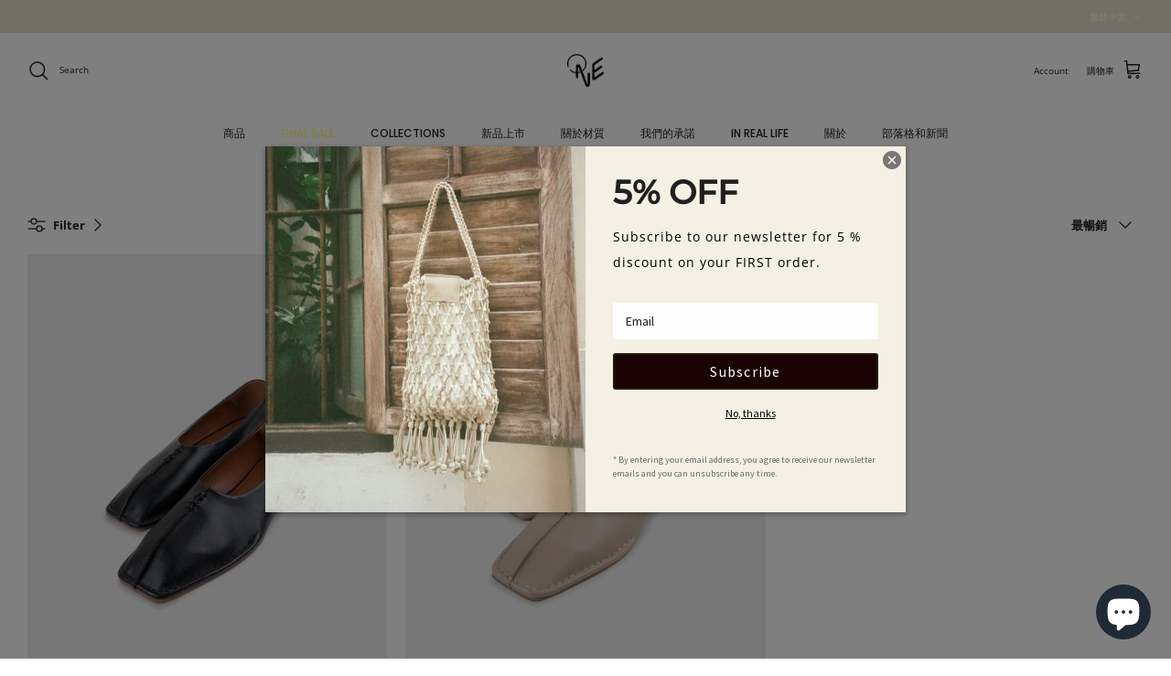

--- FILE ---
content_type: text/html; charset=utf-8
request_url: https://one-concepts.com/zh-tw/collections/gaia-flats
body_size: 97563
content:
<!DOCTYPE html><html lang="zh-TW" dir="ltr">
  <head><meta charset="utf-8">
    <meta http-equiv="x-ua-compatible" content="ie=edge">
    <meta name="viewport" content="width=device-width, initial-scale=1">

    <link rel="icon" type="image/x-icon" href="//one-concepts.com/cdn/shop/t/34/assets/Artboard%201@2x.png?v=172313301698747163681769623655"><meta name="google-site-verification" content="w45q34kuFBJJSyAeaEpMYtfWYBVvUNvscG-oiB1498E" /><title>
      GAIA FLATS
      
      
       &ndash; O.N.E
    </title><script type="application/ld+json">
    {
      "@context": "https://schema.org",
      "@type": "Organization",
      "url": "https://one-concepts.com/",
      "logo": "https://cdn.shopify.com/s/files/1/1074/4176/files/logo_one_b.jpg?v=1655379649"
    }
    </script><style>
      @font-face {
  font-family: "Open Sans";
  font-weight: 400;
  font-style: normal;
  font-display: fallback;
  src: url("//one-concepts.com/cdn/fonts/open_sans/opensans_n4.c32e4d4eca5273f6d4ee95ddf54b5bbb75fc9b61.woff2") format("woff2"),
       url("//one-concepts.com/cdn/fonts/open_sans/opensans_n4.5f3406f8d94162b37bfa232b486ac93ee892406d.woff") format("woff");
}

      @font-face {
  font-family: "Open Sans";
  font-weight: 700;
  font-style: normal;
  font-display: fallback;
  src: url("//one-concepts.com/cdn/fonts/open_sans/opensans_n7.a9393be1574ea8606c68f4441806b2711d0d13e4.woff2") format("woff2"),
       url("//one-concepts.com/cdn/fonts/open_sans/opensans_n7.7b8af34a6ebf52beb1a4c1d8c73ad6910ec2e553.woff") format("woff");
}

      @font-face {
  font-family: "Open Sans";
  font-weight: 500;
  font-style: normal;
  font-display: fallback;
  src: url("//one-concepts.com/cdn/fonts/open_sans/opensans_n5.500dcf21ddee5bc5855ad3a20394d3bc363c217c.woff2") format("woff2"),
       url("//one-concepts.com/cdn/fonts/open_sans/opensans_n5.af1a06d824dccfb4d400ba874ef19176651ec834.woff") format("woff");
}

      @font-face {
  font-family: "Open Sans";
  font-weight: 400;
  font-style: italic;
  font-display: fallback;
  src: url("//one-concepts.com/cdn/fonts/open_sans/opensans_i4.6f1d45f7a46916cc95c694aab32ecbf7509cbf33.woff2") format("woff2"),
       url("//one-concepts.com/cdn/fonts/open_sans/opensans_i4.4efaa52d5a57aa9a57c1556cc2b7465d18839daa.woff") format("woff");
}

      @font-face {
  font-family: "Open Sans";
  font-weight: 700;
  font-style: italic;
  font-display: fallback;
  src: url("//one-concepts.com/cdn/fonts/open_sans/opensans_i7.916ced2e2ce15f7fcd95d196601a15e7b89ee9a4.woff2") format("woff2"),
       url("//one-concepts.com/cdn/fonts/open_sans/opensans_i7.99a9cff8c86ea65461de497ade3d515a98f8b32a.woff") format("woff");
}

      @font-face {
  font-family: Montserrat;
  font-weight: 500;
  font-style: normal;
  font-display: fallback;
  src: url("//one-concepts.com/cdn/fonts/montserrat/montserrat_n5.07ef3781d9c78c8b93c98419da7ad4fbeebb6635.woff2") format("woff2"),
       url("//one-concepts.com/cdn/fonts/montserrat/montserrat_n5.adf9b4bd8b0e4f55a0b203cdd84512667e0d5e4d.woff") format("woff");
}

      @font-face {
  font-family: Jost;
  font-weight: 400;
  font-style: normal;
  font-display: fallback;
  src: url("//one-concepts.com/cdn/fonts/jost/jost_n4.d47a1b6347ce4a4c9f437608011273009d91f2b7.woff2") format("woff2"),
       url("//one-concepts.com/cdn/fonts/jost/jost_n4.791c46290e672b3f85c3d1c651ef2efa3819eadd.woff") format("woff");
}

      @font-face {
  font-family: Poppins;
  font-weight: 500;
  font-style: normal;
  font-display: fallback;
  src: url("//one-concepts.com/cdn/fonts/poppins/poppins_n5.ad5b4b72b59a00358afc706450c864c3c8323842.woff2") format("woff2"),
       url("//one-concepts.com/cdn/fonts/poppins/poppins_n5.33757fdf985af2d24b32fcd84c9a09224d4b2c39.woff") format("woff");
}

      @font-face {
  font-family: Poppins;
  font-weight: 600;
  font-style: normal;
  font-display: fallback;
  src: url("//one-concepts.com/cdn/fonts/poppins/poppins_n6.aa29d4918bc243723d56b59572e18228ed0786f6.woff2") format("woff2"),
       url("//one-concepts.com/cdn/fonts/poppins/poppins_n6.5f815d845fe073750885d5b7e619ee00e8111208.woff") format("woff");
}

    </style><meta property="og:site_name" content="O.N.E">
<meta property="og:url" content="https://one-concepts.com/zh-tw/collections/gaia-flats">
<meta property="og:title" content="GAIA FLATS">
<meta property="og:type" content="product.group">
<meta property="og:description" content="O.N.E 是一個致力於發展對動物和地球友好的時尚品牌。我們使用回收材料製成的純素皮革優質且耐用，同時有效減少對環境的傷害。"><meta property="og:image" content="http://one-concepts.com/cdn/shop/collections/flapship_bk3_887d5aa7-2cb9-4741-a55a-7aa3c3e4592b_1200x1200.jpg?v=1681927762">
  <meta property="og:image:secure_url" content="https://one-concepts.com/cdn/shop/collections/flapship_bk3_887d5aa7-2cb9-4741-a55a-7aa3c3e4592b_1200x1200.jpg?v=1681927762">
  <meta property="og:image:width" content="2400">
  <meta property="og:image:height" content="3000"><meta name="twitter:card" content="summary_large_image">
<meta name="twitter:title" content="GAIA FLATS">
<meta name="twitter:description" content="O.N.E 是一個致力於發展對動物和地球友好的時尚品牌。我們使用回收材料製成的純素皮革優質且耐用，同時有效減少對環境的傷害。">

    <meta charset="utf-8" />
<meta name="viewport" content="width=device-width,initial-scale=1.0" />
<meta http-equiv="X-UA-Compatible" content="IE=edge">

<link rel="preconnect" href="https://cdn.shopify.com" crossorigin>
<link rel="preconnect" href="https://fonts.shopify.com" crossorigin>
<link rel="preconnect" href="https://monorail-edge.shopifysvc.com"><link rel="preload" as="font" href="//one-concepts.com/cdn/fonts/open_sans/opensans_n4.c32e4d4eca5273f6d4ee95ddf54b5bbb75fc9b61.woff2" type="font/woff2" crossorigin><link rel="preload" as="font" href="//one-concepts.com/cdn/fonts/poppins/poppins_n5.ad5b4b72b59a00358afc706450c864c3c8323842.woff2" type="font/woff2" crossorigin><link rel="preload" as="font" href="//one-concepts.com/cdn/fonts/montserrat/montserrat_n5.07ef3781d9c78c8b93c98419da7ad4fbeebb6635.woff2" type="font/woff2" crossorigin><link rel="preload" as="font" href="//one-concepts.com/cdn/fonts/jost/jost_n4.d47a1b6347ce4a4c9f437608011273009d91f2b7.woff2" type="font/woff2" crossorigin><link rel="preload" href="//one-concepts.com/cdn/shop/t/34/assets/vendor.min.js?v=11589511144441591071769623660" as="script">
<link rel="preload" href="//one-concepts.com/cdn/shop/t/34/assets/theme.js?v=181571558710698367881769623660" as="script"><link rel="canonical" href="https://one-concepts.com/zh-tw/collections/gaia-flats" /><link rel="icon" href="//one-concepts.com/cdn/shop/files/logo_one_b.jpg?crop=center&height=48&v=1724225822&width=48" type="image/jpg">
<link href="//one-concepts.com/cdn/shop/t/34/assets/styles.css?v=114516157987109525691769623682" rel="stylesheet" type="text/css" media="all" />
<link rel="stylesheet" href="//one-concepts.com/cdn/shop/t/34/assets/swatches.css?v=169532945273156448541769623682" media="print" onload="this.media='all'">
      <noscript><link rel="stylesheet" href="//one-concepts.com/cdn/shop/t/34/assets/swatches.css?v=169532945273156448541769623682"></noscript><script>
      window.theme = window.theme || {};
      theme.money_format_with_product_code_preference = "${{amount}} TWD";
      theme.money_format_with_cart_code_preference = "${{amount}} TWD";
      theme.money_format = "${{amount}}";
      theme.strings = {
        previous: "Previous",
        next: "Next",
        addressError: "Error looking up that address",
        addressNoResults: "No results for that address",
        addressQueryLimit: "You have exceeded the Google API usage limit. Consider upgrading to a \u003ca href=\"https:\/\/developers.google.com\/maps\/premium\/usage-limits\"\u003ePremium Plan\u003c\/a\u003e.",
        authError: "There was a problem authenticating your Google Maps API Key.",
        icon_labels_left: "Left",
        icon_labels_right: "Right",
        icon_labels_down: "Down",
        icon_labels_close: "Close",
        icon_labels_plus: "Plus",
        imageSlider: "Image slider",
        cart_terms_confirmation: "您必須同意條款和條件以繼續。",
        cart_general_quantity_too_high: "You can only have [QUANTITY] in your cart",
        products_listing_from: "From",
        layout_live_search_see_all: "See all results",
        products_product_add_to_cart: "加到購物車",
        products_variant_no_stock: "已售完",
        products_variant_non_existent: "不適用",
        products_product_pick_a: "選擇一種",
        general_navigation_menu_toggle_aria_label: "Toggle menu",
        general_accessibility_labels_close: "Close",
        products_product_added_to_cart: "添加到購物車",
        general_quick_search_pages: "Pages",
        general_quick_search_no_results: "Sorry, we couldn\u0026#39;t find any results",
        collections_general_see_all_subcollections: "See all..."
      };
      theme.routes = {
        cart_url: '/zh-tw/cart',
        cart_add_url: '/zh-tw/cart/add.js',
        cart_update_url: '/zh-tw/cart/update.js',
        predictive_search_url: '/zh-tw/search/suggest'
      };
      theme.settings = {
        cart_type: "drawer",
        after_add_to_cart: "notification",
        quickbuy_style: "whole",
        avoid_orphans: true
      };
      document.documentElement.classList.add('js');
    </script><script src="//one-concepts.com/cdn/shop/t/34/assets/vendor.min.js?v=11589511144441591071769623660" defer="defer"></script>
    <script src="//one-concepts.com/cdn/shop/t/34/assets/theme.js?v=181571558710698367881769623660" defer="defer"></script><script async src="https://www.googletagmanager.com/gtag/js?id=G-Z3ZDY3N0WT"></script>
    <script>
      window.dataLayer = window.dataLayer || [];
      function gtag(){dataLayer.push(arguments);}
      gtag('js', new Date());
      gtag('config', 'G-Z3ZDY3N0WT');
    </script><script>window.performance && window.performance.mark && window.performance.mark('shopify.content_for_header.start');</script><meta name="google-site-verification" content="sxBuhCmJzKSerNHEXPaq1z6whh2SgPCwxbn0rP47Gg8">
<meta id="shopify-digital-wallet" name="shopify-digital-wallet" content="/10744176/digital_wallets/dialog">
<meta name="shopify-checkout-api-token" content="27dc65e50d873d11ba2ac9a7aa884ee5">
<link rel="alternate" type="application/atom+xml" title="Feed" href="/zh-tw/collections/gaia-flats.atom" />
<link rel="alternate" hreflang="x-default" href="https://one-concepts.com/collections/gaia-flats">
<link rel="alternate" hreflang="en" href="https://one-concepts.com/collections/gaia-flats">
<link rel="alternate" hreflang="ja" href="https://one-concepts.com/ja/collections/gaia-flats">
<link rel="alternate" hreflang="zh-Hant" href="https://one-concepts.com/zh/collections/gaia-flats">
<link rel="alternate" hreflang="zh-Hant-US" href="https://one-concepts.com/zh/collections/gaia-flats">
<link rel="alternate" hreflang="en-HK" href="https://one-concepts.com/en-hk/collections/gaia-flats">
<link rel="alternate" hreflang="ja-HK" href="https://one-concepts.com/ja-hk/collections/gaia-flats">
<link rel="alternate" hreflang="zh-Hant-HK" href="https://one-concepts.com/zh-hk/collections/gaia-flats">
<link rel="alternate" hreflang="zh-Hant-AC" href="https://one-concepts.com/zh/collections/gaia-flats">
<link rel="alternate" hreflang="zh-Hant-AD" href="https://one-concepts.com/zh/collections/gaia-flats">
<link rel="alternate" hreflang="zh-Hant-AE" href="https://one-concepts.com/zh/collections/gaia-flats">
<link rel="alternate" hreflang="zh-Hant-AF" href="https://one-concepts.com/zh/collections/gaia-flats">
<link rel="alternate" hreflang="zh-Hant-AG" href="https://one-concepts.com/zh/collections/gaia-flats">
<link rel="alternate" hreflang="zh-Hant-AI" href="https://one-concepts.com/zh/collections/gaia-flats">
<link rel="alternate" hreflang="zh-Hant-AL" href="https://one-concepts.com/zh/collections/gaia-flats">
<link rel="alternate" hreflang="zh-Hant-AM" href="https://one-concepts.com/zh/collections/gaia-flats">
<link rel="alternate" hreflang="zh-Hant-AO" href="https://one-concepts.com/zh/collections/gaia-flats">
<link rel="alternate" hreflang="zh-Hant-AR" href="https://one-concepts.com/zh/collections/gaia-flats">
<link rel="alternate" hreflang="zh-Hant-AT" href="https://one-concepts.com/zh/collections/gaia-flats">
<link rel="alternate" hreflang="zh-Hant-AU" href="https://one-concepts.com/zh/collections/gaia-flats">
<link rel="alternate" hreflang="zh-Hant-AW" href="https://one-concepts.com/zh/collections/gaia-flats">
<link rel="alternate" hreflang="zh-Hant-AX" href="https://one-concepts.com/zh/collections/gaia-flats">
<link rel="alternate" hreflang="zh-Hant-AZ" href="https://one-concepts.com/zh/collections/gaia-flats">
<link rel="alternate" hreflang="zh-Hant-BA" href="https://one-concepts.com/zh/collections/gaia-flats">
<link rel="alternate" hreflang="zh-Hant-BB" href="https://one-concepts.com/zh/collections/gaia-flats">
<link rel="alternate" hreflang="zh-Hant-BD" href="https://one-concepts.com/zh/collections/gaia-flats">
<link rel="alternate" hreflang="zh-Hant-BE" href="https://one-concepts.com/zh/collections/gaia-flats">
<link rel="alternate" hreflang="zh-Hant-BF" href="https://one-concepts.com/zh/collections/gaia-flats">
<link rel="alternate" hreflang="zh-Hant-BG" href="https://one-concepts.com/zh/collections/gaia-flats">
<link rel="alternate" hreflang="zh-Hant-BH" href="https://one-concepts.com/zh/collections/gaia-flats">
<link rel="alternate" hreflang="zh-Hant-BI" href="https://one-concepts.com/zh/collections/gaia-flats">
<link rel="alternate" hreflang="zh-Hant-BJ" href="https://one-concepts.com/zh/collections/gaia-flats">
<link rel="alternate" hreflang="zh-Hant-BL" href="https://one-concepts.com/zh/collections/gaia-flats">
<link rel="alternate" hreflang="zh-Hant-BM" href="https://one-concepts.com/zh/collections/gaia-flats">
<link rel="alternate" hreflang="zh-Hant-BN" href="https://one-concepts.com/zh/collections/gaia-flats">
<link rel="alternate" hreflang="zh-Hant-BO" href="https://one-concepts.com/zh/collections/gaia-flats">
<link rel="alternate" hreflang="zh-Hant-BQ" href="https://one-concepts.com/zh/collections/gaia-flats">
<link rel="alternate" hreflang="zh-Hant-BR" href="https://one-concepts.com/zh/collections/gaia-flats">
<link rel="alternate" hreflang="zh-Hant-BS" href="https://one-concepts.com/zh/collections/gaia-flats">
<link rel="alternate" hreflang="zh-Hant-BT" href="https://one-concepts.com/zh/collections/gaia-flats">
<link rel="alternate" hreflang="zh-Hant-BW" href="https://one-concepts.com/zh/collections/gaia-flats">
<link rel="alternate" hreflang="zh-Hant-BY" href="https://one-concepts.com/zh/collections/gaia-flats">
<link rel="alternate" hreflang="zh-Hant-BZ" href="https://one-concepts.com/zh/collections/gaia-flats">
<link rel="alternate" hreflang="zh-Hant-CC" href="https://one-concepts.com/zh/collections/gaia-flats">
<link rel="alternate" hreflang="zh-Hant-CD" href="https://one-concepts.com/zh/collections/gaia-flats">
<link rel="alternate" hreflang="zh-Hant-CF" href="https://one-concepts.com/zh/collections/gaia-flats">
<link rel="alternate" hreflang="zh-Hant-CG" href="https://one-concepts.com/zh/collections/gaia-flats">
<link rel="alternate" hreflang="zh-Hant-CH" href="https://one-concepts.com/zh/collections/gaia-flats">
<link rel="alternate" hreflang="zh-Hant-CI" href="https://one-concepts.com/zh/collections/gaia-flats">
<link rel="alternate" hreflang="zh-Hant-CK" href="https://one-concepts.com/zh/collections/gaia-flats">
<link rel="alternate" hreflang="zh-Hant-CL" href="https://one-concepts.com/zh/collections/gaia-flats">
<link rel="alternate" hreflang="zh-Hant-CM" href="https://one-concepts.com/zh/collections/gaia-flats">
<link rel="alternate" hreflang="zh-Hant-CN" href="https://one-concepts.com/zh/collections/gaia-flats">
<link rel="alternate" hreflang="zh-Hant-CO" href="https://one-concepts.com/zh/collections/gaia-flats">
<link rel="alternate" hreflang="zh-Hant-CR" href="https://one-concepts.com/zh/collections/gaia-flats">
<link rel="alternate" hreflang="zh-Hant-CV" href="https://one-concepts.com/zh/collections/gaia-flats">
<link rel="alternate" hreflang="zh-Hant-CW" href="https://one-concepts.com/zh/collections/gaia-flats">
<link rel="alternate" hreflang="zh-Hant-CX" href="https://one-concepts.com/zh/collections/gaia-flats">
<link rel="alternate" hreflang="zh-Hant-CY" href="https://one-concepts.com/zh/collections/gaia-flats">
<link rel="alternate" hreflang="zh-Hant-CZ" href="https://one-concepts.com/zh/collections/gaia-flats">
<link rel="alternate" hreflang="zh-Hant-DE" href="https://one-concepts.com/zh/collections/gaia-flats">
<link rel="alternate" hreflang="zh-Hant-DJ" href="https://one-concepts.com/zh/collections/gaia-flats">
<link rel="alternate" hreflang="zh-Hant-DK" href="https://one-concepts.com/zh/collections/gaia-flats">
<link rel="alternate" hreflang="zh-Hant-DM" href="https://one-concepts.com/zh/collections/gaia-flats">
<link rel="alternate" hreflang="zh-Hant-DO" href="https://one-concepts.com/zh/collections/gaia-flats">
<link rel="alternate" hreflang="zh-Hant-DZ" href="https://one-concepts.com/zh/collections/gaia-flats">
<link rel="alternate" hreflang="zh-Hant-EC" href="https://one-concepts.com/zh/collections/gaia-flats">
<link rel="alternate" hreflang="zh-Hant-EE" href="https://one-concepts.com/zh/collections/gaia-flats">
<link rel="alternate" hreflang="zh-Hant-EG" href="https://one-concepts.com/zh/collections/gaia-flats">
<link rel="alternate" hreflang="zh-Hant-EH" href="https://one-concepts.com/zh/collections/gaia-flats">
<link rel="alternate" hreflang="zh-Hant-ER" href="https://one-concepts.com/zh/collections/gaia-flats">
<link rel="alternate" hreflang="zh-Hant-ES" href="https://one-concepts.com/zh/collections/gaia-flats">
<link rel="alternate" hreflang="zh-Hant-ET" href="https://one-concepts.com/zh/collections/gaia-flats">
<link rel="alternate" hreflang="zh-Hant-FI" href="https://one-concepts.com/zh/collections/gaia-flats">
<link rel="alternate" hreflang="zh-Hant-FJ" href="https://one-concepts.com/zh/collections/gaia-flats">
<link rel="alternate" hreflang="zh-Hant-FK" href="https://one-concepts.com/zh/collections/gaia-flats">
<link rel="alternate" hreflang="zh-Hant-FO" href="https://one-concepts.com/zh/collections/gaia-flats">
<link rel="alternate" hreflang="zh-Hant-FR" href="https://one-concepts.com/zh/collections/gaia-flats">
<link rel="alternate" hreflang="zh-Hant-GA" href="https://one-concepts.com/zh/collections/gaia-flats">
<link rel="alternate" hreflang="zh-Hant-GB" href="https://one-concepts.com/zh/collections/gaia-flats">
<link rel="alternate" hreflang="zh-Hant-GD" href="https://one-concepts.com/zh/collections/gaia-flats">
<link rel="alternate" hreflang="zh-Hant-GE" href="https://one-concepts.com/zh/collections/gaia-flats">
<link rel="alternate" hreflang="zh-Hant-GF" href="https://one-concepts.com/zh/collections/gaia-flats">
<link rel="alternate" hreflang="zh-Hant-GG" href="https://one-concepts.com/zh/collections/gaia-flats">
<link rel="alternate" hreflang="zh-Hant-GH" href="https://one-concepts.com/zh/collections/gaia-flats">
<link rel="alternate" hreflang="zh-Hant-GI" href="https://one-concepts.com/zh/collections/gaia-flats">
<link rel="alternate" hreflang="zh-Hant-GL" href="https://one-concepts.com/zh/collections/gaia-flats">
<link rel="alternate" hreflang="zh-Hant-GM" href="https://one-concepts.com/zh/collections/gaia-flats">
<link rel="alternate" hreflang="zh-Hant-GN" href="https://one-concepts.com/zh/collections/gaia-flats">
<link rel="alternate" hreflang="zh-Hant-GP" href="https://one-concepts.com/zh/collections/gaia-flats">
<link rel="alternate" hreflang="zh-Hant-GQ" href="https://one-concepts.com/zh/collections/gaia-flats">
<link rel="alternate" hreflang="zh-Hant-GR" href="https://one-concepts.com/zh/collections/gaia-flats">
<link rel="alternate" hreflang="zh-Hant-GS" href="https://one-concepts.com/zh/collections/gaia-flats">
<link rel="alternate" hreflang="zh-Hant-GT" href="https://one-concepts.com/zh/collections/gaia-flats">
<link rel="alternate" hreflang="zh-Hant-GW" href="https://one-concepts.com/zh/collections/gaia-flats">
<link rel="alternate" hreflang="zh-Hant-GY" href="https://one-concepts.com/zh/collections/gaia-flats">
<link rel="alternate" hreflang="zh-Hant-HN" href="https://one-concepts.com/zh/collections/gaia-flats">
<link rel="alternate" hreflang="zh-Hant-HR" href="https://one-concepts.com/zh/collections/gaia-flats">
<link rel="alternate" hreflang="zh-Hant-HT" href="https://one-concepts.com/zh/collections/gaia-flats">
<link rel="alternate" hreflang="zh-Hant-HU" href="https://one-concepts.com/zh/collections/gaia-flats">
<link rel="alternate" hreflang="zh-Hant-ID" href="https://one-concepts.com/zh/collections/gaia-flats">
<link rel="alternate" hreflang="zh-Hant-IE" href="https://one-concepts.com/zh/collections/gaia-flats">
<link rel="alternate" hreflang="zh-Hant-IL" href="https://one-concepts.com/zh/collections/gaia-flats">
<link rel="alternate" hreflang="zh-Hant-IM" href="https://one-concepts.com/zh/collections/gaia-flats">
<link rel="alternate" hreflang="zh-Hant-IN" href="https://one-concepts.com/zh/collections/gaia-flats">
<link rel="alternate" hreflang="zh-Hant-IO" href="https://one-concepts.com/zh/collections/gaia-flats">
<link rel="alternate" hreflang="zh-Hant-IQ" href="https://one-concepts.com/zh/collections/gaia-flats">
<link rel="alternate" hreflang="zh-Hant-IS" href="https://one-concepts.com/zh/collections/gaia-flats">
<link rel="alternate" hreflang="zh-Hant-IT" href="https://one-concepts.com/zh/collections/gaia-flats">
<link rel="alternate" hreflang="zh-Hant-JE" href="https://one-concepts.com/zh/collections/gaia-flats">
<link rel="alternate" hreflang="zh-Hant-JM" href="https://one-concepts.com/zh/collections/gaia-flats">
<link rel="alternate" hreflang="zh-Hant-JO" href="https://one-concepts.com/zh/collections/gaia-flats">
<link rel="alternate" hreflang="zh-Hant-KE" href="https://one-concepts.com/zh/collections/gaia-flats">
<link rel="alternate" hreflang="zh-Hant-KG" href="https://one-concepts.com/zh/collections/gaia-flats">
<link rel="alternate" hreflang="zh-Hant-KH" href="https://one-concepts.com/zh/collections/gaia-flats">
<link rel="alternate" hreflang="zh-Hant-KI" href="https://one-concepts.com/zh/collections/gaia-flats">
<link rel="alternate" hreflang="zh-Hant-KM" href="https://one-concepts.com/zh/collections/gaia-flats">
<link rel="alternate" hreflang="zh-Hant-KN" href="https://one-concepts.com/zh/collections/gaia-flats">
<link rel="alternate" hreflang="zh-Hant-KR" href="https://one-concepts.com/zh/collections/gaia-flats">
<link rel="alternate" hreflang="zh-Hant-KW" href="https://one-concepts.com/zh/collections/gaia-flats">
<link rel="alternate" hreflang="zh-Hant-KY" href="https://one-concepts.com/zh/collections/gaia-flats">
<link rel="alternate" hreflang="zh-Hant-KZ" href="https://one-concepts.com/zh/collections/gaia-flats">
<link rel="alternate" hreflang="zh-Hant-LA" href="https://one-concepts.com/zh/collections/gaia-flats">
<link rel="alternate" hreflang="zh-Hant-LB" href="https://one-concepts.com/zh/collections/gaia-flats">
<link rel="alternate" hreflang="zh-Hant-LC" href="https://one-concepts.com/zh/collections/gaia-flats">
<link rel="alternate" hreflang="zh-Hant-LI" href="https://one-concepts.com/zh/collections/gaia-flats">
<link rel="alternate" hreflang="zh-Hant-LK" href="https://one-concepts.com/zh/collections/gaia-flats">
<link rel="alternate" hreflang="zh-Hant-LR" href="https://one-concepts.com/zh/collections/gaia-flats">
<link rel="alternate" hreflang="zh-Hant-LS" href="https://one-concepts.com/zh/collections/gaia-flats">
<link rel="alternate" hreflang="zh-Hant-LT" href="https://one-concepts.com/zh/collections/gaia-flats">
<link rel="alternate" hreflang="zh-Hant-LU" href="https://one-concepts.com/zh/collections/gaia-flats">
<link rel="alternate" hreflang="zh-Hant-LV" href="https://one-concepts.com/zh/collections/gaia-flats">
<link rel="alternate" hreflang="zh-Hant-LY" href="https://one-concepts.com/zh/collections/gaia-flats">
<link rel="alternate" hreflang="zh-Hant-MA" href="https://one-concepts.com/zh/collections/gaia-flats">
<link rel="alternate" hreflang="zh-Hant-MC" href="https://one-concepts.com/zh/collections/gaia-flats">
<link rel="alternate" hreflang="zh-Hant-MD" href="https://one-concepts.com/zh/collections/gaia-flats">
<link rel="alternate" hreflang="zh-Hant-ME" href="https://one-concepts.com/zh/collections/gaia-flats">
<link rel="alternate" hreflang="zh-Hant-MF" href="https://one-concepts.com/zh/collections/gaia-flats">
<link rel="alternate" hreflang="zh-Hant-MG" href="https://one-concepts.com/zh/collections/gaia-flats">
<link rel="alternate" hreflang="zh-Hant-MK" href="https://one-concepts.com/zh/collections/gaia-flats">
<link rel="alternate" hreflang="zh-Hant-ML" href="https://one-concepts.com/zh/collections/gaia-flats">
<link rel="alternate" hreflang="zh-Hant-MM" href="https://one-concepts.com/zh/collections/gaia-flats">
<link rel="alternate" hreflang="zh-Hant-MN" href="https://one-concepts.com/zh/collections/gaia-flats">
<link rel="alternate" hreflang="zh-Hant-MO" href="https://one-concepts.com/zh/collections/gaia-flats">
<link rel="alternate" hreflang="zh-Hant-MQ" href="https://one-concepts.com/zh/collections/gaia-flats">
<link rel="alternate" hreflang="zh-Hant-MR" href="https://one-concepts.com/zh/collections/gaia-flats">
<link rel="alternate" hreflang="zh-Hant-MS" href="https://one-concepts.com/zh/collections/gaia-flats">
<link rel="alternate" hreflang="zh-Hant-MT" href="https://one-concepts.com/zh/collections/gaia-flats">
<link rel="alternate" hreflang="zh-Hant-MU" href="https://one-concepts.com/zh/collections/gaia-flats">
<link rel="alternate" hreflang="zh-Hant-MV" href="https://one-concepts.com/zh/collections/gaia-flats">
<link rel="alternate" hreflang="zh-Hant-MW" href="https://one-concepts.com/zh/collections/gaia-flats">
<link rel="alternate" hreflang="zh-Hant-MX" href="https://one-concepts.com/zh/collections/gaia-flats">
<link rel="alternate" hreflang="zh-Hant-MY" href="https://one-concepts.com/zh/collections/gaia-flats">
<link rel="alternate" hreflang="zh-Hant-MZ" href="https://one-concepts.com/zh/collections/gaia-flats">
<link rel="alternate" hreflang="zh-Hant-NA" href="https://one-concepts.com/zh/collections/gaia-flats">
<link rel="alternate" hreflang="zh-Hant-NC" href="https://one-concepts.com/zh/collections/gaia-flats">
<link rel="alternate" hreflang="zh-Hant-NE" href="https://one-concepts.com/zh/collections/gaia-flats">
<link rel="alternate" hreflang="zh-Hant-NF" href="https://one-concepts.com/zh/collections/gaia-flats">
<link rel="alternate" hreflang="zh-Hant-NG" href="https://one-concepts.com/zh/collections/gaia-flats">
<link rel="alternate" hreflang="zh-Hant-NI" href="https://one-concepts.com/zh/collections/gaia-flats">
<link rel="alternate" hreflang="zh-Hant-NL" href="https://one-concepts.com/zh/collections/gaia-flats">
<link rel="alternate" hreflang="zh-Hant-NO" href="https://one-concepts.com/zh/collections/gaia-flats">
<link rel="alternate" hreflang="zh-Hant-NP" href="https://one-concepts.com/zh/collections/gaia-flats">
<link rel="alternate" hreflang="zh-Hant-NR" href="https://one-concepts.com/zh/collections/gaia-flats">
<link rel="alternate" hreflang="zh-Hant-NU" href="https://one-concepts.com/zh/collections/gaia-flats">
<link rel="alternate" hreflang="zh-Hant-NZ" href="https://one-concepts.com/zh/collections/gaia-flats">
<link rel="alternate" hreflang="zh-Hant-OM" href="https://one-concepts.com/zh/collections/gaia-flats">
<link rel="alternate" hreflang="zh-Hant-PA" href="https://one-concepts.com/zh/collections/gaia-flats">
<link rel="alternate" hreflang="zh-Hant-PE" href="https://one-concepts.com/zh/collections/gaia-flats">
<link rel="alternate" hreflang="zh-Hant-PF" href="https://one-concepts.com/zh/collections/gaia-flats">
<link rel="alternate" hreflang="zh-Hant-PG" href="https://one-concepts.com/zh/collections/gaia-flats">
<link rel="alternate" hreflang="zh-Hant-PH" href="https://one-concepts.com/zh/collections/gaia-flats">
<link rel="alternate" hreflang="zh-Hant-PK" href="https://one-concepts.com/zh/collections/gaia-flats">
<link rel="alternate" hreflang="zh-Hant-PL" href="https://one-concepts.com/zh/collections/gaia-flats">
<link rel="alternate" hreflang="zh-Hant-PM" href="https://one-concepts.com/zh/collections/gaia-flats">
<link rel="alternate" hreflang="zh-Hant-PN" href="https://one-concepts.com/zh/collections/gaia-flats">
<link rel="alternate" hreflang="zh-Hant-PS" href="https://one-concepts.com/zh/collections/gaia-flats">
<link rel="alternate" hreflang="zh-Hant-PT" href="https://one-concepts.com/zh/collections/gaia-flats">
<link rel="alternate" hreflang="zh-Hant-PY" href="https://one-concepts.com/zh/collections/gaia-flats">
<link rel="alternate" hreflang="zh-Hant-QA" href="https://one-concepts.com/zh/collections/gaia-flats">
<link rel="alternate" hreflang="zh-Hant-RE" href="https://one-concepts.com/zh/collections/gaia-flats">
<link rel="alternate" hreflang="zh-Hant-RO" href="https://one-concepts.com/zh/collections/gaia-flats">
<link rel="alternate" hreflang="zh-Hant-RS" href="https://one-concepts.com/zh/collections/gaia-flats">
<link rel="alternate" hreflang="zh-Hant-RU" href="https://one-concepts.com/zh/collections/gaia-flats">
<link rel="alternate" hreflang="zh-Hant-RW" href="https://one-concepts.com/zh/collections/gaia-flats">
<link rel="alternate" hreflang="zh-Hant-SA" href="https://one-concepts.com/zh/collections/gaia-flats">
<link rel="alternate" hreflang="zh-Hant-SB" href="https://one-concepts.com/zh/collections/gaia-flats">
<link rel="alternate" hreflang="zh-Hant-SC" href="https://one-concepts.com/zh/collections/gaia-flats">
<link rel="alternate" hreflang="zh-Hant-SD" href="https://one-concepts.com/zh/collections/gaia-flats">
<link rel="alternate" hreflang="zh-Hant-SE" href="https://one-concepts.com/zh/collections/gaia-flats">
<link rel="alternate" hreflang="en-SG" href="https://one-concepts.com/en-sg/collections/gaia-flats">
<link rel="alternate" hreflang="ja-SG" href="https://one-concepts.com/ja-sg/collections/gaia-flats">
<link rel="alternate" hreflang="zh-Hant-SG" href="https://one-concepts.com/zh-sg/collections/gaia-flats">
<link rel="alternate" hreflang="zh-Hant-SH" href="https://one-concepts.com/zh/collections/gaia-flats">
<link rel="alternate" hreflang="zh-Hant-SI" href="https://one-concepts.com/zh/collections/gaia-flats">
<link rel="alternate" hreflang="zh-Hant-SJ" href="https://one-concepts.com/zh/collections/gaia-flats">
<link rel="alternate" hreflang="zh-Hant-SK" href="https://one-concepts.com/zh/collections/gaia-flats">
<link rel="alternate" hreflang="zh-Hant-SL" href="https://one-concepts.com/zh/collections/gaia-flats">
<link rel="alternate" hreflang="zh-Hant-SM" href="https://one-concepts.com/zh/collections/gaia-flats">
<link rel="alternate" hreflang="zh-Hant-SN" href="https://one-concepts.com/zh/collections/gaia-flats">
<link rel="alternate" hreflang="zh-Hant-SO" href="https://one-concepts.com/zh/collections/gaia-flats">
<link rel="alternate" hreflang="zh-Hant-SR" href="https://one-concepts.com/zh/collections/gaia-flats">
<link rel="alternate" hreflang="zh-Hant-SS" href="https://one-concepts.com/zh/collections/gaia-flats">
<link rel="alternate" hreflang="zh-Hant-ST" href="https://one-concepts.com/zh/collections/gaia-flats">
<link rel="alternate" hreflang="zh-Hant-SV" href="https://one-concepts.com/zh/collections/gaia-flats">
<link rel="alternate" hreflang="zh-Hant-SX" href="https://one-concepts.com/zh/collections/gaia-flats">
<link rel="alternate" hreflang="zh-Hant-SZ" href="https://one-concepts.com/zh/collections/gaia-flats">
<link rel="alternate" hreflang="zh-Hant-TA" href="https://one-concepts.com/zh/collections/gaia-flats">
<link rel="alternate" hreflang="zh-Hant-TC" href="https://one-concepts.com/zh/collections/gaia-flats">
<link rel="alternate" hreflang="zh-Hant-TD" href="https://one-concepts.com/zh/collections/gaia-flats">
<link rel="alternate" hreflang="zh-Hant-TF" href="https://one-concepts.com/zh/collections/gaia-flats">
<link rel="alternate" hreflang="zh-Hant-TG" href="https://one-concepts.com/zh/collections/gaia-flats">
<link rel="alternate" hreflang="zh-Hant-TH" href="https://one-concepts.com/zh/collections/gaia-flats">
<link rel="alternate" hreflang="zh-Hant-TJ" href="https://one-concepts.com/zh/collections/gaia-flats">
<link rel="alternate" hreflang="zh-Hant-TK" href="https://one-concepts.com/zh/collections/gaia-flats">
<link rel="alternate" hreflang="zh-Hant-TL" href="https://one-concepts.com/zh/collections/gaia-flats">
<link rel="alternate" hreflang="zh-Hant-TM" href="https://one-concepts.com/zh/collections/gaia-flats">
<link rel="alternate" hreflang="zh-Hant-TN" href="https://one-concepts.com/zh/collections/gaia-flats">
<link rel="alternate" hreflang="zh-Hant-TO" href="https://one-concepts.com/zh/collections/gaia-flats">
<link rel="alternate" hreflang="zh-Hant-TR" href="https://one-concepts.com/zh/collections/gaia-flats">
<link rel="alternate" hreflang="zh-Hant-TT" href="https://one-concepts.com/zh/collections/gaia-flats">
<link rel="alternate" hreflang="zh-Hant-TV" href="https://one-concepts.com/zh/collections/gaia-flats">
<link rel="alternate" hreflang="zh-Hant-TZ" href="https://one-concepts.com/zh/collections/gaia-flats">
<link rel="alternate" hreflang="zh-Hant-UA" href="https://one-concepts.com/zh/collections/gaia-flats">
<link rel="alternate" hreflang="zh-Hant-UG" href="https://one-concepts.com/zh/collections/gaia-flats">
<link rel="alternate" hreflang="zh-Hant-UM" href="https://one-concepts.com/zh/collections/gaia-flats">
<link rel="alternate" hreflang="zh-Hant-UY" href="https://one-concepts.com/zh/collections/gaia-flats">
<link rel="alternate" hreflang="zh-Hant-UZ" href="https://one-concepts.com/zh/collections/gaia-flats">
<link rel="alternate" hreflang="zh-Hant-VA" href="https://one-concepts.com/zh/collections/gaia-flats">
<link rel="alternate" hreflang="zh-Hant-VC" href="https://one-concepts.com/zh/collections/gaia-flats">
<link rel="alternate" hreflang="zh-Hant-VE" href="https://one-concepts.com/zh/collections/gaia-flats">
<link rel="alternate" hreflang="zh-Hant-VG" href="https://one-concepts.com/zh/collections/gaia-flats">
<link rel="alternate" hreflang="zh-Hant-VN" href="https://one-concepts.com/zh/collections/gaia-flats">
<link rel="alternate" hreflang="zh-Hant-VU" href="https://one-concepts.com/zh/collections/gaia-flats">
<link rel="alternate" hreflang="zh-Hant-WF" href="https://one-concepts.com/zh/collections/gaia-flats">
<link rel="alternate" hreflang="zh-Hant-WS" href="https://one-concepts.com/zh/collections/gaia-flats">
<link rel="alternate" hreflang="zh-Hant-XK" href="https://one-concepts.com/zh/collections/gaia-flats">
<link rel="alternate" hreflang="zh-Hant-YE" href="https://one-concepts.com/zh/collections/gaia-flats">
<link rel="alternate" hreflang="zh-Hant-YT" href="https://one-concepts.com/zh/collections/gaia-flats">
<link rel="alternate" hreflang="zh-Hant-ZA" href="https://one-concepts.com/zh/collections/gaia-flats">
<link rel="alternate" hreflang="zh-Hant-ZM" href="https://one-concepts.com/zh/collections/gaia-flats">
<link rel="alternate" hreflang="zh-Hant-ZW" href="https://one-concepts.com/zh/collections/gaia-flats">
<link rel="alternate" hreflang="zh-Hant-CA" href="https://one-concepts.com/zh/collections/gaia-flats">
<link rel="alternate" hreflang="zh-Hant-TW" href="https://one-concepts.com/zh-tw/collections/gaia-flats">
<link rel="alternate" hreflang="en-TW" href="https://one-concepts.com/en-tw/collections/gaia-flats">
<link rel="alternate" hreflang="en-JP" href="https://one-concepts.com/en-jp/collections/gaia-flats">
<link rel="alternate" hreflang="ja-JP" href="https://one-concepts.com/ja-jp/collections/gaia-flats">
<link rel="alternate" hreflang="zh-Hant-JP" href="https://one-concepts.com/zh-jp/collections/gaia-flats">
<link rel="alternate" type="application/json+oembed" href="https://one-concepts.com/zh-tw/collections/gaia-flats.oembed">
<script async="async" src="/checkouts/internal/preloads.js?locale=zh-TW"></script>
<script id="apple-pay-shop-capabilities" type="application/json">{"shopId":10744176,"countryCode":"HK","currencyCode":"TWD","merchantCapabilities":["supports3DS"],"merchantId":"gid:\/\/shopify\/Shop\/10744176","merchantName":"O.N.E","requiredBillingContactFields":["postalAddress","email","phone"],"requiredShippingContactFields":["postalAddress","email","phone"],"shippingType":"shipping","supportedNetworks":["visa","masterCard","amex"],"total":{"type":"pending","label":"O.N.E","amount":"1.00"},"shopifyPaymentsEnabled":true,"supportsSubscriptions":true}</script>
<script id="shopify-features" type="application/json">{"accessToken":"27dc65e50d873d11ba2ac9a7aa884ee5","betas":["rich-media-storefront-analytics"],"domain":"one-concepts.com","predictiveSearch":true,"shopId":10744176,"locale":"zh-tw"}</script>
<script>var Shopify = Shopify || {};
Shopify.shop = "en-masse.myshopify.com";
Shopify.locale = "zh-TW";
Shopify.currency = {"active":"TWD","rate":"32.221188"};
Shopify.country = "TW";
Shopify.theme = {"name":"Not a Laptop Bag - Symmetry_2025Jan_...","id":152338694299,"schema_name":"Symmetry","schema_version":"6.0.0","theme_store_id":568,"role":"main"};
Shopify.theme.handle = "null";
Shopify.theme.style = {"id":null,"handle":null};
Shopify.cdnHost = "one-concepts.com/cdn";
Shopify.routes = Shopify.routes || {};
Shopify.routes.root = "/zh-tw/";</script>
<script type="module">!function(o){(o.Shopify=o.Shopify||{}).modules=!0}(window);</script>
<script>!function(o){function n(){var o=[];function n(){o.push(Array.prototype.slice.apply(arguments))}return n.q=o,n}var t=o.Shopify=o.Shopify||{};t.loadFeatures=n(),t.autoloadFeatures=n()}(window);</script>
<script id="shop-js-analytics" type="application/json">{"pageType":"collection"}</script>
<script defer="defer" async type="module" src="//one-concepts.com/cdn/shopifycloud/shop-js/modules/v2/client.init-shop-cart-sync_H0-PjXO2.zh-TW.esm.js"></script>
<script defer="defer" async type="module" src="//one-concepts.com/cdn/shopifycloud/shop-js/modules/v2/chunk.common_CTtkbY-h.esm.js"></script>
<script defer="defer" async type="module" src="//one-concepts.com/cdn/shopifycloud/shop-js/modules/v2/chunk.modal_ieFR285J.esm.js"></script>
<script type="module">
  await import("//one-concepts.com/cdn/shopifycloud/shop-js/modules/v2/client.init-shop-cart-sync_H0-PjXO2.zh-TW.esm.js");
await import("//one-concepts.com/cdn/shopifycloud/shop-js/modules/v2/chunk.common_CTtkbY-h.esm.js");
await import("//one-concepts.com/cdn/shopifycloud/shop-js/modules/v2/chunk.modal_ieFR285J.esm.js");

  window.Shopify.SignInWithShop?.initShopCartSync?.({"fedCMEnabled":true,"windoidEnabled":true});

</script>
<script>(function() {
  var isLoaded = false;
  function asyncLoad() {
    if (isLoaded) return;
    isLoaded = true;
    var urls = ["\/\/cdn.shopify.com\/proxy\/17b651ecbe9c08a7e30b49d8a5725518033aece4cb0d6b2c383fa7e40f8d24c0\/api.goaffpro.com\/loader.js?shop=en-masse.myshopify.com\u0026sp-cache-control=cHVibGljLCBtYXgtYWdlPTkwMA","https:\/\/app.avada.io\/avada-sdk.min.js?shop=en-masse.myshopify.com","https:\/\/shopify.covet.pics\/covet-pics-widget-inject.js?shop=en-masse.myshopify.com","https:\/\/cdn.shopify.com\/s\/files\/1\/0449\/2568\/1820\/t\/4\/assets\/booster_currency.js?v=1624978055\u0026shop=en-masse.myshopify.com","https:\/\/cdn.shopify.com\/s\/files\/1\/0449\/2568\/1820\/t\/4\/assets\/booster_currency.js?v=1624978055\u0026shop=en-masse.myshopify.com","https:\/\/api.fastbundle.co\/scripts\/src.js?shop=en-masse.myshopify.com","https:\/\/api.fastbundle.co\/scripts\/script_tag.js?shop=en-masse.myshopify.com","https:\/\/cdn.trytadapp.com\/loader.js?shop=en-masse.myshopify.com","\/\/cdn.shopify.com\/proxy\/417384cf24ab5d4557f57a65b883b4009f981d87e9b44dcfafbabad273be1bef\/cdn.bogos.io\/script_tag\/secomapp.scripttag.js?shop=en-masse.myshopify.com\u0026sp-cache-control=cHVibGljLCBtYXgtYWdlPTkwMA","https:\/\/d2fk970j0emtue.cloudfront.net\/shop\/js\/free-gift-cart-upsell-pro.min.js?shop=en-masse.myshopify.com"];
    for (var i = 0; i < urls.length; i++) {
      var s = document.createElement('script');
      s.type = 'text/javascript';
      s.async = true;
      s.src = urls[i];
      var x = document.getElementsByTagName('script')[0];
      x.parentNode.insertBefore(s, x);
    }
  };
  if(window.attachEvent) {
    window.attachEvent('onload', asyncLoad);
  } else {
    window.addEventListener('load', asyncLoad, false);
  }
})();</script>
<script id="__st">var __st={"a":10744176,"offset":28800,"reqid":"2c750ffb-dcf2-48f1-a2b9-2d113b9bbfc4-1769809207","pageurl":"one-concepts.com\/zh-tw\/collections\/gaia-flats","u":"66b2a001b2b5","p":"collection","rtyp":"collection","rid":285222142107};</script>
<script>window.ShopifyPaypalV4VisibilityTracking = true;</script>
<script id="captcha-bootstrap">!function(){'use strict';const t='contact',e='account',n='new_comment',o=[[t,t],['blogs',n],['comments',n],[t,'customer']],c=[[e,'customer_login'],[e,'guest_login'],[e,'recover_customer_password'],[e,'create_customer']],r=t=>t.map((([t,e])=>`form[action*='/${t}']:not([data-nocaptcha='true']) input[name='form_type'][value='${e}']`)).join(','),a=t=>()=>t?[...document.querySelectorAll(t)].map((t=>t.form)):[];function s(){const t=[...o],e=r(t);return a(e)}const i='password',u='form_key',d=['recaptcha-v3-token','g-recaptcha-response','h-captcha-response',i],f=()=>{try{return window.sessionStorage}catch{return}},m='__shopify_v',_=t=>t.elements[u];function p(t,e,n=!1){try{const o=window.sessionStorage,c=JSON.parse(o.getItem(e)),{data:r}=function(t){const{data:e,action:n}=t;return t[m]||n?{data:e,action:n}:{data:t,action:n}}(c);for(const[e,n]of Object.entries(r))t.elements[e]&&(t.elements[e].value=n);n&&o.removeItem(e)}catch(o){console.error('form repopulation failed',{error:o})}}const l='form_type',E='cptcha';function T(t){t.dataset[E]=!0}const w=window,h=w.document,L='Shopify',v='ce_forms',y='captcha';let A=!1;((t,e)=>{const n=(g='f06e6c50-85a8-45c8-87d0-21a2b65856fe',I='https://cdn.shopify.com/shopifycloud/storefront-forms-hcaptcha/ce_storefront_forms_captcha_hcaptcha.v1.5.2.iife.js',D={infoText:'已受到 hCaptcha 保護',privacyText:'隱私',termsText:'條款'},(t,e,n)=>{const o=w[L][v],c=o.bindForm;if(c)return c(t,g,e,D).then(n);var r;o.q.push([[t,g,e,D],n]),r=I,A||(h.body.append(Object.assign(h.createElement('script'),{id:'captcha-provider',async:!0,src:r})),A=!0)});var g,I,D;w[L]=w[L]||{},w[L][v]=w[L][v]||{},w[L][v].q=[],w[L][y]=w[L][y]||{},w[L][y].protect=function(t,e){n(t,void 0,e),T(t)},Object.freeze(w[L][y]),function(t,e,n,w,h,L){const[v,y,A,g]=function(t,e,n){const i=e?o:[],u=t?c:[],d=[...i,...u],f=r(d),m=r(i),_=r(d.filter((([t,e])=>n.includes(e))));return[a(f),a(m),a(_),s()]}(w,h,L),I=t=>{const e=t.target;return e instanceof HTMLFormElement?e:e&&e.form},D=t=>v().includes(t);t.addEventListener('submit',(t=>{const e=I(t);if(!e)return;const n=D(e)&&!e.dataset.hcaptchaBound&&!e.dataset.recaptchaBound,o=_(e),c=g().includes(e)&&(!o||!o.value);(n||c)&&t.preventDefault(),c&&!n&&(function(t){try{if(!f())return;!function(t){const e=f();if(!e)return;const n=_(t);if(!n)return;const o=n.value;o&&e.removeItem(o)}(t);const e=Array.from(Array(32),(()=>Math.random().toString(36)[2])).join('');!function(t,e){_(t)||t.append(Object.assign(document.createElement('input'),{type:'hidden',name:u})),t.elements[u].value=e}(t,e),function(t,e){const n=f();if(!n)return;const o=[...t.querySelectorAll(`input[type='${i}']`)].map((({name:t})=>t)),c=[...d,...o],r={};for(const[a,s]of new FormData(t).entries())c.includes(a)||(r[a]=s);n.setItem(e,JSON.stringify({[m]:1,action:t.action,data:r}))}(t,e)}catch(e){console.error('failed to persist form',e)}}(e),e.submit())}));const S=(t,e)=>{t&&!t.dataset[E]&&(n(t,e.some((e=>e===t))),T(t))};for(const o of['focusin','change'])t.addEventListener(o,(t=>{const e=I(t);D(e)&&S(e,y())}));const B=e.get('form_key'),M=e.get(l),P=B&&M;t.addEventListener('DOMContentLoaded',(()=>{const t=y();if(P)for(const e of t)e.elements[l].value===M&&p(e,B);[...new Set([...A(),...v().filter((t=>'true'===t.dataset.shopifyCaptcha))])].forEach((e=>S(e,t)))}))}(h,new URLSearchParams(w.location.search),n,t,e,['guest_login'])})(!0,!0)}();</script>
<script integrity="sha256-4kQ18oKyAcykRKYeNunJcIwy7WH5gtpwJnB7kiuLZ1E=" data-source-attribution="shopify.loadfeatures" defer="defer" src="//one-concepts.com/cdn/shopifycloud/storefront/assets/storefront/load_feature-a0a9edcb.js" crossorigin="anonymous"></script>
<script data-source-attribution="shopify.dynamic_checkout.dynamic.init">var Shopify=Shopify||{};Shopify.PaymentButton=Shopify.PaymentButton||{isStorefrontPortableWallets:!0,init:function(){window.Shopify.PaymentButton.init=function(){};var t=document.createElement("script");t.src="https://one-concepts.com/cdn/shopifycloud/portable-wallets/latest/portable-wallets.zh-tw.js",t.type="module",document.head.appendChild(t)}};
</script>
<script data-source-attribution="shopify.dynamic_checkout.buyer_consent">
  function portableWalletsHideBuyerConsent(e){var t=document.getElementById("shopify-buyer-consent"),n=document.getElementById("shopify-subscription-policy-button");t&&n&&(t.classList.add("hidden"),t.setAttribute("aria-hidden","true"),n.removeEventListener("click",e))}function portableWalletsShowBuyerConsent(e){var t=document.getElementById("shopify-buyer-consent"),n=document.getElementById("shopify-subscription-policy-button");t&&n&&(t.classList.remove("hidden"),t.removeAttribute("aria-hidden"),n.addEventListener("click",e))}window.Shopify?.PaymentButton&&(window.Shopify.PaymentButton.hideBuyerConsent=portableWalletsHideBuyerConsent,window.Shopify.PaymentButton.showBuyerConsent=portableWalletsShowBuyerConsent);
</script>
<script data-source-attribution="shopify.dynamic_checkout.cart.bootstrap">document.addEventListener("DOMContentLoaded",(function(){function t(){return document.querySelector("shopify-accelerated-checkout-cart, shopify-accelerated-checkout")}if(t())Shopify.PaymentButton.init();else{new MutationObserver((function(e,n){t()&&(Shopify.PaymentButton.init(),n.disconnect())})).observe(document.body,{childList:!0,subtree:!0})}}));
</script>
<link id="shopify-accelerated-checkout-styles" rel="stylesheet" media="screen" href="https://one-concepts.com/cdn/shopifycloud/portable-wallets/latest/accelerated-checkout-backwards-compat.css" crossorigin="anonymous">
<style id="shopify-accelerated-checkout-cart">
        #shopify-buyer-consent {
  margin-top: 1em;
  display: inline-block;
  width: 100%;
}

#shopify-buyer-consent.hidden {
  display: none;
}

#shopify-subscription-policy-button {
  background: none;
  border: none;
  padding: 0;
  text-decoration: underline;
  font-size: inherit;
  cursor: pointer;
}

#shopify-subscription-policy-button::before {
  box-shadow: none;
}

      </style>

<script>window.performance && window.performance.mark && window.performance.mark('shopify.content_for_header.end');</script><style type='text/css'>
  .baCountry{width:30px;height:20px;display:inline-block;vertical-align:middle;margin-right:6px;background-size:30px!important;border-radius:4px;background-repeat:no-repeat}
  .baCountry-traditional .baCountry{background-image:url(https://cdn.shopify.com/s/files/1/0194/1736/6592/t/1/assets/ba-flags.png?=14261939516959647149);height:19px!important}
  .baCountry-modern .baCountry{background-image:url(https://cdn.shopify.com/s/files/1/0194/1736/6592/t/1/assets/ba-flags.png?=14261939516959647149)}
  .baCountry-NO-FLAG{background-position:0 0}.baCountry-AD{background-position:0 -20px}.baCountry-AED{background-position:0 -40px}.baCountry-AFN{background-position:0 -60px}.baCountry-AG{background-position:0 -80px}.baCountry-AI{background-position:0 -100px}.baCountry-ALL{background-position:0 -120px}.baCountry-AMD{background-position:0 -140px}.baCountry-AOA{background-position:0 -160px}.baCountry-ARS{background-position:0 -180px}.baCountry-AS{background-position:0 -200px}.baCountry-AT{background-position:0 -220px}.baCountry-AUD{background-position:0 -240px}.baCountry-AWG{background-position:0 -260px}.baCountry-AZN{background-position:0 -280px}.baCountry-BAM{background-position:0 -300px}.baCountry-BBD{background-position:0 -320px}.baCountry-BDT{background-position:0 -340px}.baCountry-BE{background-position:0 -360px}.baCountry-BF{background-position:0 -380px}.baCountry-BGN{background-position:0 -400px}.baCountry-BHD{background-position:0 -420px}.baCountry-BIF{background-position:0 -440px}.baCountry-BJ{background-position:0 -460px}.baCountry-BMD{background-position:0 -480px}.baCountry-BND{background-position:0 -500px}.baCountry-BOB{background-position:0 -520px}.baCountry-BRL{background-position:0 -540px}.baCountry-BSD{background-position:0 -560px}.baCountry-BTN{background-position:0 -580px}.baCountry-BWP{background-position:0 -600px}.baCountry-BYN{background-position:0 -620px}.baCountry-BZD{background-position:0 -640px}.baCountry-CAD{background-position:0 -660px}.baCountry-CC{background-position:0 -680px}.baCountry-CDF{background-position:0 -700px}.baCountry-CG{background-position:0 -720px}.baCountry-CHF{background-position:0 -740px}.baCountry-CI{background-position:0 -760px}.baCountry-CK{background-position:0 -780px}.baCountry-CLP{background-position:0 -800px}.baCountry-CM{background-position:0 -820px}.baCountry-CNY{background-position:0 -840px}.baCountry-COP{background-position:0 -860px}.baCountry-CRC{background-position:0 -880px}.baCountry-CU{background-position:0 -900px}.baCountry-CX{background-position:0 -920px}.baCountry-CY{background-position:0 -940px}.baCountry-CZK{background-position:0 -960px}.baCountry-DE{background-position:0 -980px}.baCountry-DJF{background-position:0 -1000px}.baCountry-DKK{background-position:0 -1020px}.baCountry-DM{background-position:0 -1040px}.baCountry-DOP{background-position:0 -1060px}.baCountry-DZD{background-position:0 -1080px}.baCountry-EC{background-position:0 -1100px}.baCountry-EE{background-position:0 -1120px}.baCountry-EGP{background-position:0 -1140px}.baCountry-ER{background-position:0 -1160px}.baCountry-ES{background-position:0 -1180px}.baCountry-ETB{background-position:0 -1200px}.baCountry-EUR{background-position:0 -1220px}.baCountry-FI{background-position:0 -1240px}.baCountry-FJD{background-position:0 -1260px}.baCountry-FKP{background-position:0 -1280px}.baCountry-FO{background-position:0 -1300px}.baCountry-FR{background-position:0 -1320px}.baCountry-GA{background-position:0 -1340px}.baCountry-GBP{background-position:0 -1360px}.baCountry-GD{background-position:0 -1380px}.baCountry-GEL{background-position:0 -1400px}.baCountry-GHS{background-position:0 -1420px}.baCountry-GIP{background-position:0 -1440px}.baCountry-GL{background-position:0 -1460px}.baCountry-GMD{background-position:0 -1480px}.baCountry-GNF{background-position:0 -1500px}.baCountry-GQ{background-position:0 -1520px}.baCountry-GR{background-position:0 -1540px}.baCountry-GTQ{background-position:0 -1560px}.baCountry-GU{background-position:0 -1580px}.baCountry-GW{background-position:0 -1600px}.baCountry-HKD{background-position:0 -1620px}.baCountry-HNL{background-position:0 -1640px}.baCountry-HRK{background-position:0 -1660px}.baCountry-HTG{background-position:0 -1680px}.baCountry-HUF{background-position:0 -1700px}.baCountry-IDR{background-position:0 -1720px}.baCountry-IE{background-position:0 -1740px}.baCountry-ILS{background-position:0 -1760px}.baCountry-INR{background-position:0 -1780px}.baCountry-IO{background-position:0 -1800px}.baCountry-IQD{background-position:0 -1820px}.baCountry-IRR{background-position:0 -1840px}.baCountry-ISK{background-position:0 -1860px}.baCountry-IT{background-position:0 -1880px}.baCountry-JMD{background-position:0 -1900px}.baCountry-JOD{background-position:0 -1920px}.baCountry-JPY{background-position:0 -1940px}.baCountry-KES{background-position:0 -1960px}.baCountry-KGS{background-position:0 -1980px}.baCountry-KHR{background-position:0 -2000px}.baCountry-KI{background-position:0 -2020px}.baCountry-KMF{background-position:0 -2040px}.baCountry-KN{background-position:0 -2060px}.baCountry-KP{background-position:0 -2080px}.baCountry-KRW{background-position:0 -2100px}.baCountry-KWD{background-position:0 -2120px}.baCountry-KYD{background-position:0 -2140px}.baCountry-KZT{background-position:0 -2160px}.baCountry-LBP{background-position:0 -2180px}.baCountry-LI{background-position:0 -2200px}.baCountry-LKR{background-position:0 -2220px}.baCountry-LRD{background-position:0 -2240px}.baCountry-LSL{background-position:0 -2260px}.baCountry-LT{background-position:0 -2280px}.baCountry-LU{background-position:0 -2300px}.baCountry-LV{background-position:0 -2320px}.baCountry-LYD{background-position:0 -2340px}.baCountry-MAD{background-position:0 -2360px}.baCountry-MC{background-position:0 -2380px}.baCountry-MDL{background-position:0 -2400px}.baCountry-ME{background-position:0 -2420px}.baCountry-MGA{background-position:0 -2440px}.baCountry-MKD{background-position:0 -2460px}.baCountry-ML{background-position:0 -2480px}.baCountry-MMK{background-position:0 -2500px}.baCountry-MN{background-position:0 -2520px}.baCountry-MOP{background-position:0 -2540px}.baCountry-MQ{background-position:0 -2560px}.baCountry-MR{background-position:0 -2580px}.baCountry-MS{background-position:0 -2600px}.baCountry-MT{background-position:0 -2620px}.baCountry-MUR{background-position:0 -2640px}.baCountry-MVR{background-position:0 -2660px}.baCountry-MWK{background-position:0 -2680px}.baCountry-MXN{background-position:0 -2700px}.baCountry-MYR{background-position:0 -2720px}.baCountry-MZN{background-position:0 -2740px}.baCountry-NAD{background-position:0 -2760px}.baCountry-NE{background-position:0 -2780px}.baCountry-NF{background-position:0 -2800px}.baCountry-NG{background-position:0 -2820px}.baCountry-NIO{background-position:0 -2840px}.baCountry-NL{background-position:0 -2860px}.baCountry-NOK{background-position:0 -2880px}.baCountry-NPR{background-position:0 -2900px}.baCountry-NR{background-position:0 -2920px}.baCountry-NU{background-position:0 -2940px}.baCountry-NZD{background-position:0 -2960px}.baCountry-OMR{background-position:0 -2980px}.baCountry-PAB{background-position:0 -3000px}.baCountry-PEN{background-position:0 -3020px}.baCountry-PGK{background-position:0 -3040px}.baCountry-PHP{background-position:0 -3060px}.baCountry-PKR{background-position:0 -3080px}.baCountry-PLN{background-position:0 -3100px}.baCountry-PR{background-position:0 -3120px}.baCountry-PS{background-position:0 -3140px}.baCountry-PT{background-position:0 -3160px}.baCountry-PW{background-position:0 -3180px}.baCountry-QAR{background-position:0 -3200px}.baCountry-RON{background-position:0 -3220px}.baCountry-RSD{background-position:0 -3240px}.baCountry-RUB{background-position:0 -3260px}.baCountry-RWF{background-position:0 -3280px}.baCountry-SAR{background-position:0 -3300px}.baCountry-SBD{background-position:0 -3320px}.baCountry-SCR{background-position:0 -3340px}.baCountry-SDG{background-position:0 -3360px}.baCountry-SEK{background-position:0 -3380px}.baCountry-SGD{background-position:0 -3400px}.baCountry-SI{background-position:0 -3420px}.baCountry-SK{background-position:0 -3440px}.baCountry-SLL{background-position:0 -3460px}.baCountry-SM{background-position:0 -3480px}.baCountry-SN{background-position:0 -3500px}.baCountry-SO{background-position:0 -3520px}.baCountry-SRD{background-position:0 -3540px}.baCountry-SSP{background-position:0 -3560px}.baCountry-STD{background-position:0 -3580px}.baCountry-SV{background-position:0 -3600px}.baCountry-SYP{background-position:0 -3620px}.baCountry-SZL{background-position:0 -3640px}.baCountry-TC{background-position:0 -3660px}.baCountry-TD{background-position:0 -3680px}.baCountry-TG{background-position:0 -3700px}.baCountry-THB{background-position:0 -3720px}.baCountry-TJS{background-position:0 -3740px}.baCountry-TK{background-position:0 -3760px}.baCountry-TMT{background-position:0 -3780px}.baCountry-TND{background-position:0 -3800px}.baCountry-TOP{background-position:0 -3820px}.baCountry-TRY{background-position:0 -3840px}.baCountry-TTD{background-position:0 -3860px}.baCountry-TWD{background-position:0 -3880px}.baCountry-TZS{background-position:0 -3900px}.baCountry-UAH{background-position:0 -3920px}.baCountry-UGX{background-position:0 -3940px}.baCountry-USD{background-position:0 -3960px}.baCountry-UYU{background-position:0 -3980px}.baCountry-UZS{background-position:0 -4000px}.baCountry-VEF{background-position:0 -4020px}.baCountry-VG{background-position:0 -4040px}.baCountry-VI{background-position:0 -4060px}.baCountry-VND{background-position:0 -4080px}.baCountry-VUV{background-position:0 -4100px}.baCountry-WST{background-position:0 -4120px}.baCountry-XAF{background-position:0 -4140px}.baCountry-XPF{background-position:0 -4160px}.baCountry-YER{background-position:0 -4180px}.baCountry-ZAR{background-position:0 -4200px}.baCountry-ZM{background-position:0 -4220px}.baCountry-ZW{background-position:0 -4240px}
  .bacurr-checkoutNotice{margin: 3px 10px 0 10px;left: 0;right: 0;text-align: center;}
  @media (min-width:750px) {.bacurr-checkoutNotice{position: absolute;}}
</style>

<script>
    window.baCurr = window.baCurr || {};
    window.baCurr.config = {}; window.baCurr.rePeat = function () {};
    Object.assign(window.baCurr.config, {
      "enabled":true,
      "manual_placement":"",
      "night_time":false,
      "round_by_default":true,
      "display_position":"bottom_right",
      "display_position_type":"floating",
      "custom_code":{"css":""},
      "flag_type":"showCurrencyOnly",
      "flag_design":"modern",
      "round_style":"removeDecimal",
      "round_dec":"0",
      "chosen_cur":[{"USD":"US Dollar (USD)"},{"HKD":"Hong Kong Dollar (HKD)"},{"TWD":"New Taiwan Dollar (TWD)"},{"JPY":"Japanese Yen (JPY)"},{"EUR":"Euro (EUR)"},{"GBP":"British Pound (GBP)"},{"CAD":"Canadian Dollar (CAD)"}],
      "desktop_visible":true,
      "mob_visible":true,
      "money_mouse_show":false,
      "textColor":"#1e1e1e",
      "flag_theme":"default",
      "selector_hover_hex":"#ffffff",
      "lightning":true,
      "mob_manual_placement":"",
      "mob_placement":"bottom_right",
      "mob_placement_type":"floating",
      "moneyWithCurrencyFormat":false,
      "ui_style":"default",
      "user_curr":"",
      "auto_loc":true,
      "auto_pref":false,
      "selector_bg_hex":"#ffffff",
      "selector_border_type":"noBorder",
      "cart_alert_bg_hex":"#fbf5f5",
      "cart_alert_note":"All orders are processed in [checkout_currency], using the latest exchange rates.",
      "cart_alert_state":true,
      "cart_alert_font_hex":"#1e1e1e"
    },{
      money_format: "${{amount}}",
      money_with_currency_format: "${{amount}} TWD",
      user_curr: "USD"
    });
    window.baCurr.config.multi_curr = [];
    
    window.baCurr.config.final_currency = "TWD" || '';
    window.baCurr.config.multi_curr = "AED,AFN,ALL,AMD,ANG,AUD,AWG,AZN,BAM,BBD,BDT,BIF,BND,BOB,BSD,BWP,BZD,CAD,CDF,CHF,CNY,CRC,CVE,CZK,DJF,DKK,DOP,DZD,EGP,ETB,EUR,FJD,FKP,GBP,GMD,GNF,GTQ,GYD,HKD,HNL,HUF,IDR,ILS,INR,ISK,JMD,JPY,KES,KGS,KHR,KMF,KRW,KYD,KZT,LAK,LBP,LKR,MAD,MDL,MKD,MMK,MNT,MOP,MUR,MVR,MWK,MYR,NGN,NIO,NPR,NZD,PEN,PGK,PHP,PKR,PLN,PYG,QAR,RON,RSD,RWF,SAR,SBD,SEK,SGD,SHP,SLL,STD,THB,TJS,TOP,TTD,TWD,TZS,UAH,UGX,USD,UYU,UZS,VND,VUV,WST,XAF,XCD,XOF,XPF,YER".split(',') || '';

    (function(window, document) {"use strict";
      function onload(){
        function insertPopupMessageJs(){
          var head = document.getElementsByTagName('head')[0];
          var script = document.createElement('script');
          script.src = ('https:' == document.location.protocol ? 'https://' : 'http://') + 'currency.boosterapps.com/preview_curr.js';
          script.type = 'text/javascript';
          head.appendChild(script);
        }

        if(document.location.search.indexOf("preview_cur=1") > -1){
          setTimeout(function(){
            window.currency_preview_result = document.getElementById("baCurrSelector").length > 0 ? 'success' : 'error';
            insertPopupMessageJs();
          }, 1000);
        }
      }

      var head = document.getElementsByTagName('head')[0];
      var script = document.createElement('script');
      script.src = ('https:' == document.location.protocol ? 'https://' : 'http://') + "";
      script.type = 'text/javascript';
      script.onload = script.onreadystatechange = function() {
      if (script.readyState) {
        if (script.readyState === 'complete' || script.readyState === 'loaded') {
          script.onreadystatechange = null;
            onload();
          }
        }
        else {
          onload();
        }
      };
      head.appendChild(script);

    }(window, document));
</script>

  <!-- BEGIN app block: shopify://apps/fbp-fast-bundle/blocks/fast_bundle/9e87fbe2-9041-4c23-acf5-322413994cef -->
  <!-- BEGIN app snippet: fast_bundle -->




<script>
    if (Math.random() < 0.05) {
      window.FastBundleRenderTimestamp = Date.now();
    }
    const newBaseUrl = 'https://sdk.fastbundle.co'
    const apiURL = 'https://api.fastbundle.co'
    const rbrAppUrl = `${newBaseUrl}/{version}/main.min.js`
    const rbrVendorUrl = `${newBaseUrl}/{version}/vendor.js`
    const rbrCartUrl = `${apiURL}/scripts/cart.js`
    const rbrStyleUrl = `${newBaseUrl}/{version}/main.min.css`

    const legacyRbrAppUrl = `${apiURL}/react-src/static/js/main.min.js`
    const legacyRbrStyleUrl = `${apiURL}/react-src/static/css/main.min.css`

    const previousScriptLoaded = Boolean(document.querySelectorAll(`script[src*="${newBaseUrl}"]`).length)
    const previousLegacyScriptLoaded = Boolean(document.querySelectorAll(`script[src*="${legacyRbrAppUrl}"]`).length)

    if (!(previousScriptLoaded || previousLegacyScriptLoaded)) {
        const FastBundleConf = {"enable_bap_modal":false,"frontend_version":"1.22.12","storefront_record_submitted":false,"use_shopify_prices":false,"currencies":[{"id":1612441429,"code":"AED","conversion_fee":1.0,"roundup_number":0.0,"rounding_enabled":true},{"id":1612441430,"code":"AFN","conversion_fee":1.0,"roundup_number":0.0,"rounding_enabled":true},{"id":1612441431,"code":"ALL","conversion_fee":1.0,"roundup_number":0.0,"rounding_enabled":true},{"id":1612441432,"code":"AMD","conversion_fee":1.0,"roundup_number":0.0,"rounding_enabled":true},{"id":1612441433,"code":"ANG","conversion_fee":1.0,"roundup_number":0.0,"rounding_enabled":true},{"id":1612441434,"code":"AUD","conversion_fee":1.0,"roundup_number":0.0,"rounding_enabled":true},{"id":1612441435,"code":"AWG","conversion_fee":1.0,"roundup_number":0.0,"rounding_enabled":true},{"id":1612441436,"code":"AZN","conversion_fee":1.0,"roundup_number":0.0,"rounding_enabled":true},{"id":1612441437,"code":"BAM","conversion_fee":1.0,"roundup_number":0.0,"rounding_enabled":true},{"id":1612441438,"code":"BBD","conversion_fee":1.0,"roundup_number":0.0,"rounding_enabled":true},{"id":1612441439,"code":"BDT","conversion_fee":1.0,"roundup_number":0.0,"rounding_enabled":true},{"id":1612441440,"code":"BIF","conversion_fee":1.0,"roundup_number":0.0,"rounding_enabled":true},{"id":1612441441,"code":"BND","conversion_fee":1.0,"roundup_number":0.0,"rounding_enabled":true},{"id":1612441442,"code":"BOB","conversion_fee":1.0,"roundup_number":0.0,"rounding_enabled":true},{"id":1612441443,"code":"BSD","conversion_fee":1.0,"roundup_number":0.0,"rounding_enabled":true},{"id":1612441444,"code":"BWP","conversion_fee":1.0,"roundup_number":0.0,"rounding_enabled":true},{"id":1612441445,"code":"BZD","conversion_fee":1.0,"roundup_number":0.0,"rounding_enabled":true},{"id":1612441446,"code":"CDF","conversion_fee":1.0,"roundup_number":0.0,"rounding_enabled":true},{"id":1612441447,"code":"CHF","conversion_fee":1.0,"roundup_number":0.0,"rounding_enabled":true},{"id":1612441448,"code":"CNY","conversion_fee":1.0,"roundup_number":0.0,"rounding_enabled":true},{"id":1612441449,"code":"CRC","conversion_fee":1.0,"roundup_number":0.0,"rounding_enabled":true},{"id":1612441450,"code":"CVE","conversion_fee":1.0,"roundup_number":0.0,"rounding_enabled":true},{"id":1612441451,"code":"CZK","conversion_fee":1.0,"roundup_number":0.0,"rounding_enabled":true},{"id":1612441452,"code":"DJF","conversion_fee":1.0,"roundup_number":0.0,"rounding_enabled":true},{"id":1612441453,"code":"DKK","conversion_fee":1.0,"roundup_number":0.0,"rounding_enabled":true},{"id":1612441454,"code":"DOP","conversion_fee":1.0,"roundup_number":0.0,"rounding_enabled":true},{"id":1612441455,"code":"DZD","conversion_fee":1.0,"roundup_number":0.0,"rounding_enabled":true},{"id":1612441456,"code":"EGP","conversion_fee":1.0,"roundup_number":0.0,"rounding_enabled":true},{"id":1612441457,"code":"ETB","conversion_fee":1.0,"roundup_number":0.0,"rounding_enabled":true},{"id":1612441458,"code":"EUR","conversion_fee":1.0,"roundup_number":0.95,"rounding_enabled":true},{"id":1612441459,"code":"FJD","conversion_fee":1.0,"roundup_number":0.0,"rounding_enabled":true},{"id":1612441460,"code":"FKP","conversion_fee":1.0,"roundup_number":0.0,"rounding_enabled":true},{"id":1612441461,"code":"GBP","conversion_fee":1.0,"roundup_number":0.0,"rounding_enabled":true},{"id":1612441462,"code":"GMD","conversion_fee":1.0,"roundup_number":0.0,"rounding_enabled":true},{"id":1612441463,"code":"GNF","conversion_fee":1.0,"roundup_number":0.0,"rounding_enabled":true},{"id":1612441464,"code":"GTQ","conversion_fee":1.0,"roundup_number":0.0,"rounding_enabled":true},{"id":1612441465,"code":"GYD","conversion_fee":1.0,"roundup_number":0.0,"rounding_enabled":true},{"id":1612441466,"code":"HKD","conversion_fee":1.0,"roundup_number":0.0,"rounding_enabled":true},{"id":1612441467,"code":"HNL","conversion_fee":1.0,"roundup_number":0.0,"rounding_enabled":true},{"id":1612441468,"code":"HUF","conversion_fee":1.0,"roundup_number":0.0,"rounding_enabled":true},{"id":1612441469,"code":"IDR","conversion_fee":1.0,"roundup_number":0.0,"rounding_enabled":true},{"id":1612441470,"code":"ILS","conversion_fee":1.0,"roundup_number":0.0,"rounding_enabled":true},{"id":1612441471,"code":"INR","conversion_fee":1.0,"roundup_number":0.0,"rounding_enabled":true},{"id":1612441472,"code":"ISK","conversion_fee":1.0,"roundup_number":0.0,"rounding_enabled":true},{"id":1612441473,"code":"JMD","conversion_fee":1.0,"roundup_number":0.0,"rounding_enabled":true},{"id":1612441474,"code":"JPY","conversion_fee":1.0,"roundup_number":0.0,"rounding_enabled":true},{"id":1612441475,"code":"KES","conversion_fee":1.0,"roundup_number":0.0,"rounding_enabled":true},{"id":1612441476,"code":"KGS","conversion_fee":1.0,"roundup_number":0.0,"rounding_enabled":true},{"id":1612441477,"code":"KHR","conversion_fee":1.0,"roundup_number":0.0,"rounding_enabled":true},{"id":1612441478,"code":"KMF","conversion_fee":1.0,"roundup_number":0.0,"rounding_enabled":true},{"id":1612441479,"code":"KRW","conversion_fee":1.0,"roundup_number":0.0,"rounding_enabled":true},{"id":1612441480,"code":"KYD","conversion_fee":1.0,"roundup_number":0.0,"rounding_enabled":true},{"id":1612441481,"code":"KZT","conversion_fee":1.0,"roundup_number":0.0,"rounding_enabled":true},{"id":1612441482,"code":"LAK","conversion_fee":1.0,"roundup_number":0.0,"rounding_enabled":true},{"id":1612441483,"code":"LBP","conversion_fee":1.0,"roundup_number":0.0,"rounding_enabled":true},{"id":1612441484,"code":"LKR","conversion_fee":1.0,"roundup_number":0.0,"rounding_enabled":true},{"id":1612441485,"code":"MAD","conversion_fee":1.0,"roundup_number":0.0,"rounding_enabled":true},{"id":1612441486,"code":"MDL","conversion_fee":1.0,"roundup_number":0.0,"rounding_enabled":true},{"id":1612441487,"code":"MKD","conversion_fee":1.0,"roundup_number":0.0,"rounding_enabled":true},{"id":1612441488,"code":"MMK","conversion_fee":1.0,"roundup_number":0.0,"rounding_enabled":true},{"id":1612441489,"code":"MNT","conversion_fee":1.0,"roundup_number":0.0,"rounding_enabled":true},{"id":1612441490,"code":"MOP","conversion_fee":1.0,"roundup_number":0.0,"rounding_enabled":true},{"id":1612441491,"code":"MUR","conversion_fee":1.0,"roundup_number":0.0,"rounding_enabled":true},{"id":1612441492,"code":"MVR","conversion_fee":1.0,"roundup_number":0.0,"rounding_enabled":true},{"id":1612441493,"code":"MWK","conversion_fee":1.0,"roundup_number":0.0,"rounding_enabled":true},{"id":1612441494,"code":"MYR","conversion_fee":1.0,"roundup_number":0.0,"rounding_enabled":true},{"id":1612441495,"code":"NGN","conversion_fee":1.0,"roundup_number":0.0,"rounding_enabled":true},{"id":1612441496,"code":"NIO","conversion_fee":1.0,"roundup_number":0.0,"rounding_enabled":true},{"id":1612441497,"code":"NPR","conversion_fee":1.0,"roundup_number":0.0,"rounding_enabled":true},{"id":1612441498,"code":"NZD","conversion_fee":1.0,"roundup_number":0.0,"rounding_enabled":true},{"id":1612441499,"code":"PEN","conversion_fee":1.0,"roundup_number":0.0,"rounding_enabled":true},{"id":1612441500,"code":"PGK","conversion_fee":1.0,"roundup_number":0.0,"rounding_enabled":true},{"id":1612441501,"code":"PHP","conversion_fee":1.0,"roundup_number":0.0,"rounding_enabled":true},{"id":1612441502,"code":"PKR","conversion_fee":1.0,"roundup_number":0.0,"rounding_enabled":true},{"id":1612441503,"code":"PLN","conversion_fee":1.0,"roundup_number":0.0,"rounding_enabled":true},{"id":1612441504,"code":"PYG","conversion_fee":1.0,"roundup_number":0.0,"rounding_enabled":true},{"id":1612441505,"code":"QAR","conversion_fee":1.0,"roundup_number":0.0,"rounding_enabled":true},{"id":1612441506,"code":"RON","conversion_fee":1.0,"roundup_number":0.0,"rounding_enabled":true},{"id":1612441507,"code":"RSD","conversion_fee":1.0,"roundup_number":0.0,"rounding_enabled":true},{"id":1612441508,"code":"RWF","conversion_fee":1.0,"roundup_number":0.0,"rounding_enabled":true},{"id":1612441509,"code":"SAR","conversion_fee":1.0,"roundup_number":0.0,"rounding_enabled":true},{"id":1612441510,"code":"SBD","conversion_fee":1.0,"roundup_number":0.0,"rounding_enabled":true},{"id":1612441511,"code":"SEK","conversion_fee":1.0,"roundup_number":0.0,"rounding_enabled":true},{"id":1612441512,"code":"SGD","conversion_fee":1.0,"roundup_number":0.0,"rounding_enabled":true},{"id":1612441513,"code":"SHP","conversion_fee":1.0,"roundup_number":0.0,"rounding_enabled":true},{"id":1612441514,"code":"SLL","conversion_fee":1.0,"roundup_number":0.0,"rounding_enabled":true},{"id":1612441515,"code":"STD","conversion_fee":1.0,"roundup_number":0.0,"rounding_enabled":true},{"id":1612441516,"code":"THB","conversion_fee":1.0,"roundup_number":0.0,"rounding_enabled":true},{"id":1612441517,"code":"TJS","conversion_fee":1.0,"roundup_number":0.0,"rounding_enabled":true},{"id":1612441518,"code":"TOP","conversion_fee":1.0,"roundup_number":0.0,"rounding_enabled":true},{"id":1612441519,"code":"TTD","conversion_fee":1.0,"roundup_number":0.0,"rounding_enabled":true},{"id":1612441520,"code":"TWD","conversion_fee":1.0,"roundup_number":0.0,"rounding_enabled":true},{"id":1612441521,"code":"TZS","conversion_fee":1.0,"roundup_number":0.0,"rounding_enabled":true},{"id":1612441522,"code":"UAH","conversion_fee":1.0,"roundup_number":0.0,"rounding_enabled":true},{"id":1612441523,"code":"UGX","conversion_fee":1.0,"roundup_number":0.0,"rounding_enabled":true},{"id":1612441524,"code":"USD","conversion_fee":1.0,"roundup_number":0.0,"rounding_enabled":true},{"id":1612441525,"code":"UYU","conversion_fee":1.0,"roundup_number":0.0,"rounding_enabled":true},{"id":1612441526,"code":"UZS","conversion_fee":1.0,"roundup_number":0.0,"rounding_enabled":true},{"id":1612441527,"code":"VND","conversion_fee":1.0,"roundup_number":0.0,"rounding_enabled":true},{"id":1612441528,"code":"VUV","conversion_fee":1.0,"roundup_number":0.0,"rounding_enabled":true},{"id":1612441529,"code":"WST","conversion_fee":1.0,"roundup_number":0.0,"rounding_enabled":true},{"id":1612441530,"code":"XAF","conversion_fee":1.0,"roundup_number":0.0,"rounding_enabled":true},{"id":1612441531,"code":"XCD","conversion_fee":1.0,"roundup_number":0.0,"rounding_enabled":true},{"id":1612441532,"code":"XOF","conversion_fee":1.0,"roundup_number":0.0,"rounding_enabled":true},{"id":1612441533,"code":"XPF","conversion_fee":1.0,"roundup_number":0.0,"rounding_enabled":true},{"id":1612441534,"code":"YER","conversion_fee":1.0,"roundup_number":0.0,"rounding_enabled":true}],"is_active":true,"override_product_page_forms":false,"allow_funnel":false,"translations":[],"pid":"","bap_ids":[8340928528539,8338180505755],"active_bundles_count":0,"use_color_swatch":false,"use_shop_price":false,"dropdown_color_swatch":true,"option_config":{},"enable_subscriptions":false,"has_fbt_bundle":false,"use_shopify_function_discount":true,"use_bundle_builder_modal":true,"use_cart_hidden_attributes":true,"bap_override_fetch":true,"invalid_bap_override_fetch":true,"volume_discount_add_on_override_fetch":true,"pmm_new_design":true,"merged_mix_and_match":false,"change_vd_product_picture":true,"buy_it_now":true,"rgn":885254,"baps":{"8340928528539":{"bundle_id":280142,"variant_id":45822793842843,"handle":"christmas-gift-set-2","type":"multi","use_cart_transform":false},"8338180505755":{"bundle_id":278454,"variant_id":45814151217307,"handle":"mix-match-1","type":"multi","use_cart_transform":false}},"has_multilingual_permission":false,"use_vd_templating":true,"use_payload_variant_id_in_fetch_override":false,"use_compare_at_price":true,"storefront_access_token":"87f724477f521b6c74efb12166febac4","serverless_vd_display":false,"serverless_vd_discount":false,"products_with_add_on":{},"collections_with_add_on":{},"has_required_plan":true,"bundleBox":{"id":92754,"bundle_page_enabled":true,"bundle_page_style":null,"currency":"USD","currency_format":"$%s","percentage_format":"%s%","show_sold_out":true,"track_inventory":true,"shop_page_external_script":"","page_external_script":"","shop_page_style":null,"shop_page_title":null,"shop_page_description":null,"app_version":"v2","show_logo":true,"show_info":false,"money_format":"amount","tax_factor":1.0,"primary_locale":"en","discount_code_prefix":"BUNDLE","is_active":true,"created":"2024-11-27T10:30:25.598109Z","updated":"2025-11-21T05:00:14.367079Z","title":"Don't miss this offer","style":null,"inject_selector":null,"mix_inject_selector":null,"fbt_inject_selector":null,"volume_inject_selector":null,"volume_variant_selector":null,"button_title":"Buy this bundle","bogo_button_title":"Buy {quantity} items","price_description":"Add bundle to cart | Save {discount}","version":"v2.3","bogo_version":"v1","nth_child":1,"redirect_to_cart":true,"column_numbers":3,"color":null,"btn_font_color":"white","add_to_cart_selector":null,"cart_info_version":"v2","button_position":"bottom","bundle_page_shape":"row","add_bundle_action":"cart-page","requested_bundle_action":null,"request_action_text":null,"cart_drawer_function":"","cart_drawer_function_svelte":"","theme_template":"light","external_script":"","pre_add_script":"","shop_external_script":"","shop_style":"","bap_inject_selector":"","bap_none_selector":"","bap_form_script":"","bap_button_selector":"","bap_style_object":{"standard":{"custom_code":{"main":{"custom_js":"","custom_css":""}},"product_detail":{"price_style":{"color":"#5e5e5e","fontSize":16,"fontFamily":""},"title_style":{"color":"#303030","fontSize":16,"fontFamily":""},"image_border":{"borderColor":"#e5e5e5"},"pluses_style":{"fill":"","width":""},"separator_line_style":{"backgroundColor":"#e5e5e5"},"variant_selector_style":{"color":"#000000","height":46,"backgroundColor":"#fafafa"}}},"mix_and_match":{"custom_code":{"main":{"custom_js":"","custom_css":""}},"product_detail":{"price_style":{"color":"#5e5e5e","fontSize":16,"fontFamily":""},"title_style":{"color":"#303030","fontSize":16,"fontFamily":""},"image_border":{"borderColor":"#e5e5e5"},"pluses_style":{"fill":"","width":""},"checkbox_style":{"checked":"","unchecked":"","checked_color":"#2c6ecb"},"quantities_style":{"color":"","backgroundColor":""},"product_card_style":{"checked_border":"","unchecked_border":"","checked_background":""},"separator_line_style":{"backgroundColor":"#e5e5e5"},"variant_selector_style":{"color":"#000000","height":46,"backgroundColor":"#fafafa"},"quantities_selector_style":{"color":"#000000","backgroundColor":"#fafafa"}}}},"bundles_page_style_object":null,"style_object":{"fbt":{"box":{"error":{"fill":"#D72C0D","color":"#D72C0D","fontSize":14,"fontFamily":"inherit","borderColor":"#E0B5B2","borderRadius":8,"backgroundColor":"#FFF4FA"},"title":{"color":"#191919","fontSize":22,"fontFamily":"inherit","fontWeight":600},"border":{"borderColor":"#CBCBCB","borderWidth":1,"borderRadius":12},"selected":{"borderColor":"#262626","borderWidth":1,"borderRadius":12,"separator_line_style":{"backgroundColor":"rgba(38, 38, 38, 0.2)"}},"poweredBy":{"color":"#191919","fontSize":14,"fontFamily":"inherit","fontWeight":400},"background":{"backgroundColor":"#FFFFFF"},"fastBundle":{"color":"#262626","fontSize":14,"fontFamily":"inherit","fontWeight":400},"description":{"color":"#191919","fontSize":18,"fontFamily":"inherit","fontWeight":500},"notSelected":{"borderColor":"rgba(203, 203, 203, 0.4)","borderWidth":1,"borderRadius":12,"separator_line_style":{"backgroundColor":"rgba(203, 203, 203, 0.2)"}},"sellingPlan":{"color":"#262626","fontSize":18,"fontFamily":"inherit","fontWeight":400,"borderColor":"#262626","borderRadius":8,"backgroundColor":"transparent"}},"plus":{"style":{"fill":"#FFFFFF","backgroundColor":"#262626"}},"title":{"style":{"color":"#191919","fontSize":18,"fontFamily":"inherit","fontWeight":500},"alignment":{"textAlign":"left"}},"button":{"border":{"borderColor":"transparent","borderRadius":8},"background":{"backgroundColor":"#262626"},"button_label":{"color":"#FFFFFF","fontSize":18,"fontFamily":"inherit","fontWeight":500},"button_position":{"position":"bottom"},"backgroundSecondary":{"backgroundColor":"rgba(38, 38, 38, 0.7)"},"button_labelSecondary":{"color":"#FFFFFF","fontSize":18,"fontFamily":"inherit","fontWeight":500}},"design":{"main":{"design":"modern"}},"option":{"final_price_style":{"color":"#191919","fontSize":16,"fontFamily":"inherit","fontWeight":500},"option_text_style":{"color":"#191919","fontSize":16,"fontFamily":"inherit"},"original_price_style":{"color":"rgba(25, 25, 25, 0.5)","fontSize":14,"fontFamily":"inherit"}},"innerBox":{"border":{"borderColor":"rgba(203, 203, 203, 0.4)","borderRadius":8},"background":{"backgroundColor":"rgba(255, 255, 255, 0.4)"}},"custom_code":{"main":{"custom_js":"","custom_css":""}},"soldOutBadge":{"background":{"backgroundColor":"#E8144B","borderTopRightRadius":8}},"total_section":{"text":{"color":"#191919","fontSize":16,"fontFamily":"inherit"},"border":{"borderRadius":8},"background":{"backgroundColor":"rgba(38, 38, 38, 0.05)"},"final_price_style":{"color":"#191919","fontSize":16,"fontFamily":"inherit"},"original_price_style":{"color":"rgba(25, 25, 25, 0.5)","fontSize":16,"fontFamily":"inherit"}},"discount_badge":{"background":{"backgroundColor":"#E8144B","borderTopLeftRadius":8},"text_style":{"color":"#FFFFFF","fontSize":14,"fontFamily":"inherit"}},"product_detail":{"price_style":{"color":"#191919","fontSize":16,"fontFamily":"inherit"},"title_style":{"color":"#191919","fontSize":16,"fontFamily":"inherit"},"image_border":{"borderColor":"rgba(203, 203, 203, 0.4)","borderRadius":6},"pluses_style":{"fill":"#FFFFFF","backgroundColor":"#262626"},"checkbox_style":{"checked_color":"#262626"},"subtitle_style":{"color":"rgba(25, 25, 25, 0.7)","fontSize":14,"fontFamily":"inherit","fontWeight":400},"final_price_style":{"color":"#191919","fontSize":16,"fontFamily":"inherit"},"original_price_style":{"color":"rgba(25, 25, 25, 0.5)","fontSize":16,"fontFamily":"inherit"},"separator_line_style":{"backgroundColor":"rgba(203, 203, 203, 0.2)"},"variant_selector_style":{"color":"#000000","borderColor":"#EBEBEB","borderRadius":6,"backgroundColor":"#FAFAFA"},"quantities_selector_style":{"color":"#000000","borderColor":"#EBEBEB","borderRadius":6,"backgroundColor":"#FAFAFA"}},"discount_options":{"applied":{"color":"#13A165","backgroundColor":"#E0FAEF"},"unApplied":{"color":"#5E5E5E","backgroundColor":"#F1F1F1"}},"collection_details":{"title_style":{"color":"#191919","fontSize":16,"fontFamily":"inherit"},"pluses_style":{"fill":"#FFFFFF","backgroundColor":"#262626"},"subtitle_style":{"color":"rgba(25, 25, 25, 0.7)","fontSize":14,"fontFamily":"inherit","fontWeight":400},"description_style":{"color":"rgba(25, 25, 25, 0.7)","fontSize":14,"fontFamily":"inherit","fontWeight":400},"separator_line_style":{"backgroundColor":"rgba(203, 203, 203, 0.2)"},"collection_image_border":{"borderColor":"rgba(203, 203, 203, 0.4)"}},"title_and_description":{"alignment":{"textAlign":"left"},"title_style":{"color":"#191919","fontSize":18,"fontFamily":"inherit","fontWeight":500},"subtitle_style":{"color":"rgba(25, 25, 25, 0.7)","fontSize":16,"fontFamily":"inherit","fontWeight":400},"description_style":{"color":"rgba(25, 25, 25, 0.7)","fontSize":16,"fontFamily":"inherit","fontWeight":400}}},"bogo":{"box":{"error":{"fill":"#D72C0D","color":"#D72C0D","fontSize":14,"fontFamily":"inherit","borderColor":"#E0B5B2","borderRadius":8,"backgroundColor":"#FFF4FA"},"title":{"color":"#191919","fontSize":22,"fontFamily":"inherit","fontWeight":600},"border":{"borderColor":"#CBCBCB","borderWidth":1,"borderRadius":12},"selected":{"borderColor":"#262626","borderWidth":1,"borderRadius":12,"separator_line_style":{"backgroundColor":"rgba(38, 38, 38, 0.2)"}},"poweredBy":{"color":"#191919","fontSize":14,"fontFamily":"inherit","fontWeight":400},"background":{"backgroundColor":"#FFFFFF"},"fastBundle":{"color":"#262626","fontSize":14,"fontFamily":"inherit","fontWeight":400},"description":{"color":"#191919","fontSize":18,"fontFamily":"inherit","fontWeight":500},"notSelected":{"borderColor":"rgba(203, 203, 203, 0.4)","borderWidth":1,"borderRadius":12,"separator_line_style":{"backgroundColor":"rgba(203, 203, 203, 0.2)"}},"sellingPlan":{"color":"#262626","fontSize":18,"fontFamily":"inherit","fontWeight":400,"borderColor":"#262626","borderRadius":8,"backgroundColor":"transparent"}},"plus":{"style":{"fill":"#FFFFFF","backgroundColor":"#262626"}},"title":{"style":{"color":"#191919","fontSize":18,"fontFamily":"inherit","fontWeight":500},"alignment":{"textAlign":"left"}},"button":{"border":{"borderColor":"transparent","borderRadius":8},"background":{"backgroundColor":"#262626"},"button_label":{"color":"#FFFFFF","fontSize":18,"fontFamily":"inherit","fontWeight":500},"button_position":{"position":"bottom"},"backgroundSecondary":{"backgroundColor":"rgba(38, 38, 38, 0.7)"},"button_labelSecondary":{"color":"#FFFFFF","fontSize":18,"fontFamily":"inherit","fontWeight":500}},"design":{"main":{"design":"modern"}},"option":{"final_price_style":{"color":"#191919","fontSize":16,"fontFamily":"inherit","fontWeight":500},"option_text_style":{"color":"#191919","fontSize":16,"fontFamily":"inherit"},"original_price_style":{"color":"rgba(25, 25, 25, 0.5)","fontSize":14,"fontFamily":"inherit"}},"innerBox":{"border":{"borderColor":"rgba(203, 203, 203, 0.4)","borderRadius":8},"background":{"backgroundColor":"rgba(255, 255, 255, 0.4)"}},"custom_code":{"main":{"custom_js":"","custom_css":""}},"soldOutBadge":{"background":{"backgroundColor":"#E8144B","borderTopRightRadius":8}},"total_section":{"text":{"color":"#191919","fontSize":16,"fontFamily":"inherit"},"border":{"borderRadius":8},"background":{"backgroundColor":"rgba(38, 38, 38, 0.05)"},"final_price_style":{"color":"#191919","fontSize":16,"fontFamily":"inherit"},"original_price_style":{"color":"rgba(25, 25, 25, 0.5)","fontSize":16,"fontFamily":"inherit"}},"discount_badge":{"background":{"backgroundColor":"#E8144B","borderTopLeftRadius":8},"text_style":{"color":"#FFFFFF","fontSize":14,"fontFamily":"inherit"}},"discount_label":{"background":{"backgroundColor":"#262626"},"text_style":{"color":"#FFFFFF"}},"product_detail":{"price_style":{"color":"#191919","fontSize":16,"fontFamily":"inherit"},"title_style":{"color":"#191919","fontSize":16,"fontFamily":"inherit"},"image_border":{"borderColor":"rgba(203, 203, 203, 0.4)","borderRadius":6},"pluses_style":{"fill":"#FFFFFF","backgroundColor":"#262626"},"checkbox_style":{"checked_color":"#262626"},"subtitle_style":{"color":"rgba(25, 25, 25, 0.7)","fontSize":14,"fontFamily":"inherit","fontWeight":400},"final_price_style":{"color":"#191919","fontSize":16,"fontFamily":"inherit"},"original_price_style":{"color":"rgba(25, 25, 25, 0.5)","fontSize":16,"fontFamily":"inherit"},"separator_line_style":{"backgroundColor":"rgba(203, 203, 203, 0.2)"},"variant_selector_style":{"color":"#000000","borderColor":"#EBEBEB","borderRadius":6,"backgroundColor":"#FAFAFA"},"quantities_selector_style":{"color":"#000000","borderColor":"#EBEBEB","borderRadius":6,"backgroundColor":"#FAFAFA"}},"discount_options":{"applied":{"color":"#13A165","backgroundColor":"#E0FAEF"},"unApplied":{"color":"#5E5E5E","backgroundColor":"#F1F1F1"}},"collection_details":{"title_style":{"color":"#191919","fontSize":16,"fontFamily":"inherit"},"pluses_style":{"fill":"#FFFFFF","backgroundColor":"#262626"},"subtitle_style":{"color":"rgba(25, 25, 25, 0.7)","fontSize":14,"fontFamily":"inherit","fontWeight":400},"description_style":{"color":"rgba(25, 25, 25, 0.7)","fontSize":14,"fontFamily":"inherit","fontWeight":400},"separator_line_style":{"backgroundColor":"rgba(203, 203, 203, 0.2)"},"collection_image_border":{"borderColor":"rgba(203, 203, 203, 0.4)"}},"title_and_description":{"alignment":{"textAlign":"left"},"title_style":{"color":"#191919","fontSize":18,"fontFamily":"inherit","fontWeight":500},"subtitle_style":{"color":"rgba(25, 25, 25, 0.7)","fontSize":16,"fontFamily":"inherit","fontWeight":400},"description_style":{"color":"rgba(25, 25, 25, 0.7)","fontSize":16,"fontFamily":"inherit","fontWeight":400}}},"bxgyf":{"box":{"error":{"fill":"#D72C0D","color":"#D72C0D","fontSize":14,"fontFamily":"inherit","borderColor":"#E0B5B2","borderRadius":8,"backgroundColor":"#FFF4FA"},"title":{"color":"#191919","fontSize":22,"fontFamily":"inherit","fontWeight":600},"border":{"borderColor":"#CBCBCB","borderWidth":1,"borderRadius":12},"selected":{"borderColor":"#262626","borderWidth":1,"borderRadius":12,"separator_line_style":{"backgroundColor":"rgba(38, 38, 38, 0.2)"}},"poweredBy":{"color":"#191919","fontSize":14,"fontFamily":"inherit","fontWeight":400},"background":{"backgroundColor":"#FFFFFF"},"fastBundle":{"color":"#262626","fontSize":14,"fontFamily":"inherit","fontWeight":400},"description":{"color":"#191919","fontSize":18,"fontFamily":"inherit","fontWeight":500},"notSelected":{"borderColor":"rgba(203, 203, 203, 0.4)","borderWidth":1,"borderRadius":12,"separator_line_style":{"backgroundColor":"rgba(203, 203, 203, 0.2)"}},"sellingPlan":{"color":"#262626","fontSize":18,"fontFamily":"inherit","fontWeight":400,"borderColor":"#262626","borderRadius":8,"backgroundColor":"transparent"}},"plus":{"style":{"fill":"#FFFFFF","backgroundColor":"#262626"}},"title":{"style":{"color":"#191919","fontSize":18,"fontFamily":"inherit","fontWeight":500},"alignment":{"textAlign":"left"}},"button":{"border":{"borderColor":"transparent","borderRadius":8},"background":{"backgroundColor":"#262626"},"button_label":{"color":"#FFFFFF","fontSize":18,"fontFamily":"inherit","fontWeight":500},"button_position":{"position":"bottom"},"backgroundSecondary":{"backgroundColor":"rgba(38, 38, 38, 0.7)"},"button_labelSecondary":{"color":"#FFFFFF","fontSize":18,"fontFamily":"inherit","fontWeight":500}},"design":{"main":{"design":"modern"}},"option":{"final_price_style":{"color":"#191919","fontSize":16,"fontFamily":"inherit","fontWeight":500},"option_text_style":{"color":"#191919","fontSize":16,"fontFamily":"inherit"},"original_price_style":{"color":"rgba(25, 25, 25, 0.5)","fontSize":14,"fontFamily":"inherit"}},"innerBox":{"border":{"borderColor":"rgba(203, 203, 203, 0.4)","borderRadius":8},"background":{"backgroundColor":"rgba(255, 255, 255, 0.4)"}},"custom_code":{"main":{"custom_js":"","custom_css":""}},"soldOutBadge":{"background":{"backgroundColor":"#E8144B","borderTopRightRadius":8}},"total_section":{"text":{"color":"#191919","fontSize":16,"fontFamily":"inherit"},"border":{"borderRadius":8},"background":{"backgroundColor":"rgba(38, 38, 38, 0.05)"},"final_price_style":{"color":"#191919","fontSize":16,"fontFamily":"inherit"},"original_price_style":{"color":"rgba(25, 25, 25, 0.5)","fontSize":16,"fontFamily":"inherit"}},"discount_badge":{"background":{"backgroundColor":"#E8144B","borderTopLeftRadius":8},"text_style":{"color":"#FFFFFF","fontSize":14,"fontFamily":"inherit"}},"product_detail":{"price_style":{"color":"#191919","fontSize":16,"fontFamily":"inherit"},"title_style":{"color":"#191919","fontSize":16,"fontFamily":"inherit"},"image_border":{"borderColor":"rgba(203, 203, 203, 0.4)","borderRadius":6},"pluses_style":{"fill":"#FFFFFF","backgroundColor":"#262626"},"checkbox_style":{"checked_color":"#262626"},"subtitle_style":{"color":"rgba(25, 25, 25, 0.7)","fontSize":14,"fontFamily":"inherit","fontWeight":400},"final_price_style":{"color":"#191919","fontSize":16,"fontFamily":"inherit"},"original_price_style":{"color":"rgba(25, 25, 25, 0.5)","fontSize":16,"fontFamily":"inherit"},"separator_line_style":{"backgroundColor":"rgba(203, 203, 203, 0.2)"},"variant_selector_style":{"color":"#000000","borderColor":"#EBEBEB","borderRadius":6,"backgroundColor":"#FAFAFA"},"quantities_selector_style":{"color":"#000000","borderColor":"#EBEBEB","borderRadius":6,"backgroundColor":"#FAFAFA"}},"discount_options":{"applied":{"color":"#13A165","backgroundColor":"#E0FAEF"},"unApplied":{"color":"#5E5E5E","backgroundColor":"#F1F1F1"}},"collection_details":{"title_style":{"color":"#191919","fontSize":16,"fontFamily":"inherit"},"pluses_style":{"fill":"#FFFFFF","backgroundColor":"#262626"},"subtitle_style":{"color":"rgba(25, 25, 25, 0.7)","fontSize":14,"fontFamily":"inherit","fontWeight":400},"description_style":{"color":"rgba(25, 25, 25, 0.7)","fontSize":14,"fontFamily":"inherit","fontWeight":400},"separator_line_style":{"backgroundColor":"rgba(203, 203, 203, 0.2)"},"collection_image_border":{"borderColor":"rgba(203, 203, 203, 0.4)"}},"title_and_description":{"alignment":{"textAlign":"left"},"title_style":{"color":"#191919","fontSize":18,"fontFamily":"inherit","fontWeight":500},"subtitle_style":{"color":"rgba(25, 25, 25, 0.7)","fontSize":16,"fontFamily":"inherit","fontWeight":400},"description_style":{"color":"rgba(25, 25, 25, 0.7)","fontSize":16,"fontFamily":"inherit","fontWeight":400}}},"standard":{"box":{"error":{"fill":"#D72C0D","color":"#D72C0D","fontSize":14,"fontFamily":"inherit","borderColor":"#E0B5B2","borderRadius":8,"backgroundColor":"#FFF4FA"},"title":{"color":"#191919","fontSize":22,"fontFamily":"inherit","fontWeight":600},"border":{"borderColor":"#CBCBCB","borderWidth":1,"borderRadius":12},"selected":{"borderColor":"#262626","borderWidth":1,"borderRadius":12,"separator_line_style":{"backgroundColor":"rgba(38, 38, 38, 0.2)"}},"poweredBy":{"color":"#191919","fontSize":14,"fontFamily":"inherit","fontWeight":400},"background":{"backgroundColor":"#FFFFFF"},"fastBundle":{"color":"#262626","fontSize":14,"fontFamily":"inherit","fontWeight":400},"description":{"color":"#191919","fontSize":18,"fontFamily":"inherit","fontWeight":500},"notSelected":{"borderColor":"rgba(203, 203, 203, 0.4)","borderWidth":1,"borderRadius":12,"separator_line_style":{"backgroundColor":"rgba(203, 203, 203, 0.2)"}},"sellingPlan":{"color":"#262626","fontSize":18,"fontFamily":"inherit","fontWeight":400,"borderColor":"#262626","borderRadius":8,"backgroundColor":"transparent"}},"plus":{"style":{"fill":"#FFFFFF","backgroundColor":"#262626"}},"title":{"style":{"color":"#191919","fontSize":18,"fontFamily":"inherit","fontWeight":500},"alignment":{"textAlign":"left"}},"button":{"border":{"borderColor":"transparent","borderRadius":8},"background":{"backgroundColor":"#262626"},"button_label":{"color":"#FFFFFF","fontSize":18,"fontFamily":"inherit","fontWeight":500},"button_position":{"position":"bottom"},"backgroundSecondary":{"backgroundColor":"rgba(38, 38, 38, 0.7)"},"button_labelSecondary":{"color":"#FFFFFF","fontSize":18,"fontFamily":"inherit","fontWeight":500}},"design":{"main":{"design":"minimal"}},"option":{"final_price_style":{"color":"#191919","fontSize":16,"fontFamily":"inherit","fontWeight":500},"option_text_style":{"color":"#191919","fontSize":16,"fontFamily":"inherit"},"original_price_style":{"color":"rgba(25, 25, 25, 0.5)","fontSize":14,"fontFamily":"inherit"}},"innerBox":{"border":{"borderColor":"rgba(203, 203, 203, 0.4)","borderRadius":8},"background":{"backgroundColor":"rgba(255, 255, 255, 0.4)"}},"custom_code":{"main":{"custom_js":"","custom_css":""}},"soldOutBadge":{"background":{"backgroundColor":"#E8144B","borderTopRightRadius":8}},"total_section":{"text":{"color":"#191919","fontSize":16,"fontFamily":"inherit"},"border":{"borderRadius":8},"background":{"backgroundColor":"rgba(38, 38, 38, 0.05)"},"final_price_style":{"color":"#191919","fontSize":16,"fontFamily":"inherit"},"original_price_style":{"color":"rgba(25, 25, 25, 0.5)","fontSize":16,"fontFamily":"inherit"}},"discount_badge":{"background":{"backgroundColor":"#E8144B","borderTopLeftRadius":8},"text_style":{"color":"#FFFFFF","fontSize":14,"fontFamily":"inherit"}},"product_detail":{"price_style":{"color":"#191919","fontSize":16,"fontFamily":"inherit"},"title_style":{"color":"#191919","fontSize":16,"fontFamily":"inherit"},"image_border":{"borderColor":"rgba(203, 203, 203, 0.4)","borderRadius":6},"pluses_style":{"fill":"#FFFFFF","backgroundColor":"#262626"},"checkbox_style":{"checked_color":"#262626"},"subtitle_style":{"color":"rgba(25, 25, 25, 0.7)","fontSize":14,"fontFamily":"inherit","fontWeight":400},"final_price_style":{"color":"#191919","fontSize":16,"fontFamily":"inherit"},"original_price_style":{"color":"rgba(25, 25, 25, 0.5)","fontSize":16,"fontFamily":"inherit"},"separator_line_style":{"backgroundColor":"rgba(203, 203, 203, 0.2)"},"variant_selector_style":{"color":"#000000","borderColor":"#EBEBEB","borderRadius":6,"backgroundColor":"#FAFAFA"},"quantities_selector_style":{"color":"#000000","borderColor":"#EBEBEB","borderRadius":6,"backgroundColor":"#FAFAFA"}},"discount_options":{"applied":{"color":"#13A165","backgroundColor":"#E0FAEF"},"unApplied":{"color":"#5E5E5E","backgroundColor":"#F1F1F1"}},"collection_details":{"title_style":{"color":"#191919","fontSize":16,"fontFamily":"inherit"},"pluses_style":{"fill":"#FFFFFF","backgroundColor":"#262626"},"subtitle_style":{"color":"rgba(25, 25, 25, 0.7)","fontSize":14,"fontFamily":"inherit","fontWeight":400},"description_style":{"color":"rgba(25, 25, 25, 0.7)","fontSize":14,"fontFamily":"inherit","fontWeight":400},"separator_line_style":{"backgroundColor":"rgba(203, 203, 203, 0.2)"},"collection_image_border":{"borderColor":"rgba(203, 203, 203, 0.4)"}},"title_and_description":{"alignment":{"textAlign":"left"},"title_style":{"color":"#191919","fontSize":18,"fontFamily":"inherit","fontWeight":500},"subtitle_style":{"color":"rgba(25, 25, 25, 0.7)","fontSize":16,"fontFamily":"inherit","fontWeight":400},"description_style":{"color":"rgba(25, 25, 25, 0.7)","fontSize":16,"fontFamily":"inherit","fontWeight":400}}},"mix_and_match":{"box":{"error":{"fill":"#D72C0D","color":"#D72C0D","fontSize":14,"fontFamily":"inherit","borderColor":"#E0B5B2","borderRadius":8,"backgroundColor":"#FFF4FA"},"title":{"color":"#191919","fontSize":22,"fontFamily":"inherit","fontWeight":600},"border":{"borderColor":"#CBCBCB","borderWidth":1,"borderRadius":12},"selected":{"borderColor":"#262626","borderWidth":1,"borderRadius":12,"separator_line_style":{"backgroundColor":"rgba(38, 38, 38, 0.2)"}},"poweredBy":{"color":"#191919","fontSize":14,"fontFamily":"inherit","fontWeight":400},"background":{"backgroundColor":"#FFFFFF"},"fastBundle":{"color":"#262626","fontSize":14,"fontFamily":"inherit","fontWeight":400},"description":{"color":"#191919","fontSize":18,"fontFamily":"inherit","fontWeight":500},"notSelected":{"borderColor":"rgba(203, 203, 203, 0.4)","borderWidth":1,"borderRadius":12,"separator_line_style":{"backgroundColor":"rgba(203, 203, 203, 0.2)"}},"sellingPlan":{"color":"#262626","fontSize":18,"fontFamily":"inherit","fontWeight":400,"borderColor":"#262626","borderRadius":8,"backgroundColor":"transparent"}},"plus":{"style":{"fill":"#FFFFFF","backgroundColor":"#262626"}},"title":{"style":{"color":"#191919","fontSize":18,"fontFamily":"inherit","fontWeight":500},"alignment":{"textAlign":"left"}},"button":{"border":{"borderColor":"transparent","borderRadius":8},"background":{"backgroundColor":"#262626"},"button_label":{"color":"#FFFFFF","fontSize":18,"fontFamily":"inherit","fontWeight":500},"button_position":{"position":"bottom"},"backgroundSecondary":{"backgroundColor":"rgba(38, 38, 38, 0.7)"},"button_labelSecondary":{"color":"#FFFFFF","fontSize":18,"fontFamily":"inherit","fontWeight":500}},"design":{"main":{"design":"modern"}},"option":{"final_price_style":{"color":"#191919","fontSize":16,"fontFamily":"inherit","fontWeight":500},"option_text_style":{"color":"#191919","fontSize":16,"fontFamily":"inherit"},"original_price_style":{"color":"rgba(25, 25, 25, 0.5)","fontSize":14,"fontFamily":"inherit"}},"innerBox":{"border":{"borderColor":"rgba(203, 203, 203, 0.4)","borderRadius":8},"background":{"backgroundColor":"rgba(255, 255, 255, 0.4)"}},"custom_code":{"main":{"custom_js":"","custom_css":""}},"soldOutBadge":{"background":{"backgroundColor":"#E8144B","borderTopRightRadius":8}},"total_section":{"text":{"color":"#191919","fontSize":16,"fontFamily":"inherit"},"border":{"borderRadius":8},"background":{"backgroundColor":"rgba(38, 38, 38, 0.05)"},"final_price_style":{"color":"#191919","fontSize":16,"fontFamily":"inherit"},"original_price_style":{"color":"rgba(25, 25, 25, 0.5)","fontSize":16,"fontFamily":"inherit"}},"discount_badge":{"background":{"backgroundColor":"#E8144B","borderTopLeftRadius":8},"text_style":{"color":"#FFFFFF","fontSize":14,"fontFamily":"inherit"}},"product_detail":{"price_style":{"color":"#191919","fontSize":16,"fontFamily":"inherit"},"title_style":{"color":"#191919","fontSize":16,"fontFamily":"inherit"},"image_border":{"borderColor":"rgba(203, 203, 203, 0.4)","borderRadius":6},"pluses_style":{"fill":"#FFFFFF","backgroundColor":"#262626"},"checkbox_style":{"checked_color":"#262626"},"subtitle_style":{"color":"rgba(25, 25, 25, 0.7)","fontSize":14,"fontFamily":"inherit","fontWeight":400},"final_price_style":{"color":"#191919","fontSize":16,"fontFamily":"inherit"},"original_price_style":{"color":"rgba(25, 25, 25, 0.5)","fontSize":16,"fontFamily":"inherit"},"separator_line_style":{"backgroundColor":"rgba(203, 203, 203, 0.2)"},"variant_selector_style":{"color":"#000000","borderColor":"#EBEBEB","borderRadius":6,"backgroundColor":"#FAFAFA"},"quantities_selector_style":{"color":"#000000","borderColor":"#EBEBEB","borderRadius":6,"backgroundColor":"#FAFAFA"}},"discount_options":{"applied":{"color":"#13A165","backgroundColor":"#E0FAEF"},"unApplied":{"color":"#5E5E5E","backgroundColor":"#F1F1F1"}},"collection_details":{"title_style":{"color":"#191919","fontSize":16,"fontFamily":"inherit"},"pluses_style":{"fill":"#FFFFFF","backgroundColor":"#262626"},"subtitle_style":{"color":"rgba(25, 25, 25, 0.7)","fontSize":14,"fontFamily":"inherit","fontWeight":400},"description_style":{"color":"rgba(25, 25, 25, 0.7)","fontSize":14,"fontFamily":"inherit","fontWeight":400},"separator_line_style":{"backgroundColor":"rgba(203, 203, 203, 0.2)"},"collection_image_border":{"borderColor":"rgba(203, 203, 203, 0.4)"}},"title_and_description":{"alignment":{"textAlign":"left"},"title_style":{"color":"#191919","fontSize":18,"fontFamily":"inherit","fontWeight":500},"subtitle_style":{"color":"rgba(25, 25, 25, 0.7)","fontSize":16,"fontFamily":"inherit","fontWeight":400},"description_style":{"color":"rgba(25, 25, 25, 0.7)","fontSize":16,"fontFamily":"inherit","fontWeight":400}}},"col_mix_and_match":{"box":{"error":{"fill":"#D72C0D","color":"#D72C0D","fontSize":14,"fontFamily":"inherit","borderColor":"#E0B5B2","borderRadius":8,"backgroundColor":"#FFF4FA"},"title":{"color":"#191919","fontSize":22,"fontFamily":"inherit","fontWeight":600},"border":{"borderColor":"#CBCBCB","borderWidth":1,"borderRadius":12},"selected":{"borderColor":"#262626","borderWidth":1,"borderRadius":12,"separator_line_style":{"backgroundColor":"rgba(38, 38, 38, 0.2)"}},"poweredBy":{"color":"#191919","fontSize":14,"fontFamily":"inherit","fontWeight":400},"background":{"backgroundColor":"#FFFFFF"},"fastBundle":{"color":"#262626","fontSize":14,"fontFamily":"inherit","fontWeight":400},"description":{"color":"#191919","fontSize":18,"fontFamily":"inherit","fontWeight":500},"notSelected":{"borderColor":"rgba(203, 203, 203, 0.4)","borderWidth":1,"borderRadius":12,"separator_line_style":{"backgroundColor":"rgba(203, 203, 203, 0.2)"}},"sellingPlan":{"color":"#262626","fontSize":18,"fontFamily":"inherit","fontWeight":400,"borderColor":"#262626","borderRadius":8,"backgroundColor":"transparent"}},"plus":{"style":{"fill":"#FFFFFF","backgroundColor":"#262626"}},"title":{"style":{"color":"#191919","fontSize":18,"fontFamily":"inherit","fontWeight":500},"alignment":{"textAlign":"left"}},"button":{"border":{"borderColor":"transparent","borderRadius":8},"background":{"backgroundColor":"#262626"},"button_label":{"color":"#FFFFFF","fontSize":18,"fontFamily":"inherit","fontWeight":500},"button_position":{"position":"bottom"},"backgroundSecondary":{"backgroundColor":"rgba(38, 38, 38, 0.7)"},"button_labelSecondary":{"color":"#FFFFFF","fontSize":18,"fontFamily":"inherit","fontWeight":500}},"design":{"main":{"design":"modern"}},"option":{"final_price_style":{"color":"#191919","fontSize":16,"fontFamily":"inherit","fontWeight":500},"option_text_style":{"color":"#191919","fontSize":16,"fontFamily":"inherit"},"original_price_style":{"color":"rgba(25, 25, 25, 0.5)","fontSize":14,"fontFamily":"inherit"}},"innerBox":{"border":{"borderColor":"rgba(203, 203, 203, 0.4)","borderRadius":8},"background":{"backgroundColor":"rgba(255, 255, 255, 0.4)"}},"custom_code":{"main":{"custom_js":"","custom_css":""}},"soldOutBadge":{"background":{"backgroundColor":"#E8144B","borderTopRightRadius":8}},"total_section":{"text":{"color":"#191919","fontSize":16,"fontFamily":"inherit"},"border":{"borderRadius":8},"background":{"backgroundColor":"rgba(38, 38, 38, 0.05)"},"final_price_style":{"color":"#191919","fontSize":16,"fontFamily":"inherit"},"original_price_style":{"color":"rgba(25, 25, 25, 0.5)","fontSize":16,"fontFamily":"inherit"}},"discount_badge":{"background":{"backgroundColor":"#E8144B","borderTopLeftRadius":8},"text_style":{"color":"#FFFFFF","fontSize":14,"fontFamily":"inherit"}},"product_detail":{"price_style":{"color":"#191919","fontSize":16,"fontFamily":"inherit"},"title_style":{"color":"#191919","fontSize":16,"fontFamily":"inherit"},"image_border":{"borderColor":"rgba(203, 203, 203, 0.4)","borderRadius":6},"pluses_style":{"fill":"#FFFFFF","backgroundColor":"#262626"},"checkbox_style":{"checked_color":"#262626"},"subtitle_style":{"color":"rgba(25, 25, 25, 0.7)","fontSize":14,"fontFamily":"inherit","fontWeight":400},"final_price_style":{"color":"#191919","fontSize":16,"fontFamily":"inherit"},"original_price_style":{"color":"rgba(25, 25, 25, 0.5)","fontSize":16,"fontFamily":"inherit"},"separator_line_style":{"backgroundColor":"rgba(203, 203, 203, 0.2)"},"variant_selector_style":{"color":"#000000","borderColor":"#EBEBEB","borderRadius":6,"backgroundColor":"#FAFAFA"},"quantities_selector_style":{"color":"#000000","borderColor":"#EBEBEB","borderRadius":6,"backgroundColor":"#FAFAFA"}},"discount_options":{"applied":{"color":"#13A165","backgroundColor":"#E0FAEF"},"unApplied":{"color":"#5E5E5E","backgroundColor":"#F1F1F1"}},"collection_details":{"title_style":{"color":"#191919","fontSize":16,"fontFamily":"inherit"},"pluses_style":{"fill":"#FFFFFF","backgroundColor":"#262626"},"subtitle_style":{"color":"rgba(25, 25, 25, 0.7)","fontSize":14,"fontFamily":"inherit","fontWeight":400},"description_style":{"color":"rgba(25, 25, 25, 0.7)","fontSize":14,"fontFamily":"inherit","fontWeight":400},"separator_line_style":{"backgroundColor":"rgba(203, 203, 203, 0.2)"},"collection_image_border":{"borderColor":"rgba(203, 203, 203, 0.4)"}},"title_and_description":{"alignment":{"textAlign":"left"},"title_style":{"color":"#191919","fontSize":18,"fontFamily":"inherit","fontWeight":500},"subtitle_style":{"color":"rgba(25, 25, 25, 0.7)","fontSize":16,"fontFamily":"inherit","fontWeight":400},"description_style":{"color":"rgba(25, 25, 25, 0.7)","fontSize":16,"fontFamily":"inherit","fontWeight":400}}}},"old_style_object":null,"zero_discount_btn_title":"Add to cart","mix_btn_title":"Add selected to cart","collection_btn_title":"Add selected to cart","cart_page_issue":null,"cart_drawer_issue":null,"volume_btn_title":"Add {quantity} | save {discount}","badge_color":"#C30000","badge_price_description":"Save {discount}!","use_discount_on_cookie":true,"show_bap_buy_button":false,"bap_version":"v1","bap_price_selector":null,"bap_compare_price_selector":null,"bundles_display":"vertical","use_first_variant":true,"shop":82810},"bundlePageInfo":{"title":null,"description":null,"enabled":true,"handle":"fastbundles","shop_style":null,"shop_external_script":"","style":null,"external_script":"","bundles_alignment":"bottom","bundles_display":"horizontal"},"cartInfo":{"id":92767,"currency":"USD","currency_format":"$%s","box_discount_description":"Add bundle to cart | Save {discount}","box_button_title":"Buy this bundle","free_shipping_translation":null,"shipping_cost_translation":null,"is_reference":false,"subtotal_selector":".totals","subtotal_price_selector":".totals__subtotal-value","subtotal_title_selector":"","line_items_selector":".cart-item","discount_tag_html":"<div class=\"totals %class\">\r\n                  <h3 class=\"totals__subtotal\">Bundle (-%discount)</h3>\r\n                  <p class=\"totals__subtotal-value\">%final_price</p>\r\n                </div>","free_shipping_tag":null,"form_subtotal_selector":"","form_subtotal_price_selector":"","form_line_items_selector":"","form_discount_html_tag":"","form_free_shipping_tag":null,"external_script":"","funnel_show_method":"three_seconds","funnel_popup_title":"Complete your cart with this bundle and save","funnel_alert":"This item is already in your cart.","funnel_discount_description":"save {discount}","style":"","shop_style":null,"shop_external_script":"","funnel_color":"","funnel_badge_color":"","style_object":{"standard":{"box":{"background":{"backgroundColor":"#ffffff"}},"badge":{"main":{"switchBtn":""},"background":{"backgroundColor":""},"text_style":{"color":"","total":"","fontSize":"","fontFamily":""}},"button":{"background":{"backgroundColor":"#000000"},"button_label":{"color":"#ffffff","fontSize":16,"fontFamily":"","price_description":"","zero_discount_btn_title":""}},"custom_code":{"main":{"custom_js":"","custom_css":""}},"bundle_title":{"style":{"color":"#303030","fontSize":22,"fontFamily":""},"alignment":{"textAlign":"left"}},"pop_up_title":{"style":{"color":"","fontSize":"","fontFamily":"","price_description":""},"alignment":{"textAlign":"left"}},"total_section":{"text":{"color":"#303030","fontSize":16,"fontFamily":""},"background":{"backgroundColor":"#e5e5e5"},"final_price_style":{"color":"#008060","fontSize":16,"fontFamily":""},"original_price_style":{"color":"#D72C0D","fontSize":16,"fontFamily":""}},"product_detail":{"price_style":{"color":"#5e5e5e","fontSize":16,"fontFamily":""},"title_style":{"color":"#303030","fontSize":16,"fontFamily":""},"image_border":{"borderColor":"#e5e5e5"},"pluses_style":{"fill":"#000000","width":16},"variant_selector_style":{"color":"#5e5e5e","height":"","backgroundColor":"#FAFAFA"}},"pre_selected_products":{"final_price_style":{"color":"","total":"","fontSize":"","fontFamily":""}}}},"old_style_object":null,"funnel_button_description":"Buy this bundle | Save {discount}","funnel_injection_constraint":"","show_discount_section":false,"discount_section_style":null,"discount_section_selector":null,"reload_after_change_detection":false,"app_version":"v2","show_info":false,"box_zero_discount_title":"Add to cart"}};
        FastBundleConf.pid = '';
        FastBundleConf.domain = 'en-masse.myshopify.com';
        window.FastBundleConf = FastBundleConf;

        // add random generated number query parameter to clear the cache
        const urlQueryParameter = `?rgn=${FastBundleConf?.rgn}`
        const version = FastBundleConf?.frontend_version || '1.0.0'

        const preconnectLink = document.createElement('link');
        preconnectLink.rel = 'preconnect';
        preconnectLink.href = newBaseUrl;

        const vendorScript = document.createElement('link')
        vendorScript.rel = 'modulepreload'
        vendorScript.href = rbrVendorUrl.replace('{version}', version)

        const appScript = document.createElement('script');
        appScript.src = rbrAppUrl.replace('{version}', version);
        appScript.defer = true;
        appScript.type = 'module';

        const cartScript = document.createElement('script');
        cartScript.src = rbrCartUrl + urlQueryParameter;
        cartScript.defer = true;
        cartScript.type = 'text/javascript';

        const style = document.createElement('link')
        style.rel = 'stylesheet'
        style.href = rbrStyleUrl.replace('{version}', version);

        document.head.appendChild(preconnectLink);
        document.head.appendChild(vendorScript)
        document.head.appendChild(appScript)
        document.head.appendChild(cartScript)
        document.head.appendChild(style)
    }
    // if the product id is set and the bap_override_fetch is not set, we add the style to the theme to hide the add to cart buttons
    if (window.FastBundleConf?.pid && !window.FastBundleConf?.bap_override_fetch) {
        if (window.FastBundleConf.bap_ids.includes(+window.FastBundleConf.pid)) {
            const styleElement = document.createElement('style')
            let bundleBox = window.FastBundleConf?.bundleBox
            styleElement.id = 'fb-bap-style'
            let externalSelector = bundleBox?.bap_button_selector ? `, ${bundleBox?.bap_button_selector}` : ''
            styleElement.innerHTML = `
                button[name="add"], form[action="/cart/add"] button[type="submit"], input[name="add"] ${externalSelector}{
                    display: none !important;
                }`
            document.head.appendChild(styleElement)
        }
    }
  </script>

<!-- END app snippet -->
  <!-- BEGIN app snippet: fast_bundle_shared --><script>
  (function(){
    const FastBundleConf = window?.FastBundleConf || {};
    const shopDomain = FastBundleConf?.shop_domain || Shopify.shop;
    const countryByMarket = "TW";
    const countryByLocale = null;
    const countryCode = countryByMarket || countryByLocale || FastBundleConf?.country_code || 'US';
    const language = {"shop_locale":{"locale":"zh-TW","enabled":true,"primary":false,"published":true}};
    const shopLocale = language.shop_locale.locale || null;
    const firstRawLanguage = "zh-TW"; 
    const SecondRawLanguage = "zh-TW";
    const langCandidates = [
      firstRawLanguage,
      SecondRawLanguage,
      navigator.language,
      navigator.userLanguage,
      null,
    ];
    let shopLanguage = null;
    for (const candidate of langCandidates) {
      shopLanguage = fastBundleExtractValidLanguage(candidate);
      if (shopLanguage) break;
    }
    if (!shopLanguage) shopLanguage = "EN";
    const storefrontAccessToken = FastBundleConf?.storefront_access_token || '';
    const mainProduct = null;
    window.FastBundleShared = window.FastBundleShared || {};
    window.FastBundleShared.functions = window.FastBundleShared.functions || {};

    function fastBundleFormatMoney(amount, currency = 'USD') {
      return new Intl.NumberFormat('en-US', {
        style: 'currency',
        currency,
      }).format(amount);
    }

    function fastBundleExtractValidLanguage(raw) {
    if (!raw || typeof raw !== "string") return null;
    const clean = raw.trim().toLowerCase();
    if (/^[a-z]{2}$/.test(clean)) {
      return clean.toUpperCase();
    }
    if (/^[a-z]{2}-[a-z0-9]+$/.test(clean)) {
      return clean.split('-')[0].toUpperCase();
    }
    if (/^[a-z]{2}_[a-z0-9]+$/.test(clean)) {
      return clean.split('_')[0].toUpperCase();
    }
    return null;
  }

    function fastBundleSanitizeStorefrontProduct(product, overrideItemId) {
      const sanitized = {};
      sanitized.id = Number(product?.id.split('/').pop());
      sanitized.availableForSale = product?.availableForSale;
      sanitized.title = product?.title;
      sanitized.body_html = product?.description || '';
      sanitized.handle = product?.handle;
      sanitized.image = product?.featuredImage?.url || null;
      sanitized.published_at = product?.publishedAt || null;
      const defaultVariant = product?.variants?.edges[0]?.node;
      sanitized.raw_price = defaultVariant ? parseFloat(defaultVariant?.price?.amount) * 100 : null;
      sanitized.price = defaultVariant
        ? fastBundleFormatMoney(defaultVariant?.price?.amount, defaultVariant?.price?.currencyCode)
        : '';
      sanitized.raw_compare_at_price =
        defaultVariant && defaultVariant?.compareAtPrice
          ? parseFloat(defaultVariant.compareAtPrice.amount) * 100
          : sanitized.raw_price;
      sanitized.compare_at_price =
        defaultVariant && defaultVariant.compareAtPrice
          ? fastBundleFormatMoney(defaultVariant?.compareAtPrice?.amount, defaultVariant?.compareAtPrice?.currencyCode)
          : sanitized.price;
      sanitized.variants = product?.variants?.edges?.map((edge) => {
        const v = edge?.node;
        return {
          id: Number(v?.id?.split('/').pop()),
          title: v?.title,
          raw_price: parseFloat(v?.price?.amount) * 100,
          price: fastBundleFormatMoney(v?.price?.amount, v?.price?.currencyCode),
          raw_compare_at_price: v?.compareAtPrice
            ? parseFloat(v?.compareAtPrice?.amount) * 100
            : parseFloat(v?.price?.amount) * 100,
          compare_at_price: v?.compareAtPrice
            ? fastBundleFormatMoney(v?.compareAtPrice?.amount, v?.compareAtPrice?.currencyCode)
            : fastBundleFormatMoney(v?.price?.amount, v?.price?.currencyCode),
          availableForSale: v?.availableForSale,
          image: v?.image?.url || null,
          quantity: v?.quantityAvailable,
          option1: v?.selectedOptions?.[0]?.value || null,
          option2: v?.selectedOptions?.[1]?.value || null,
          option3: v?.selectedOptions?.[2]?.value || null,
          selectedOptions: v?.selectedOptions
        };
      });
      sanitized.options = product?.options?.map((o) => {
        return {
          id: Number(o?.id.split('/').pop()),
          name: o?.name,
          values: o?.values,
        };
      });
      if (!overrideItemId) {
        delete sanitized.id
      }
      return sanitized;
    }

    window.FastBundleShared.defineFunction = function (name, fn) {
      if (!window.FastBundleShared.functions[name]) {
        window.FastBundleShared.functions[name] = fn;
      } else {
        console.warn(`Function "${name}" is already defined.`);
      }
    };

    window.FastBundleShared.defineFunction('getMainProduct', function () {
      if (!mainProduct) return null;
      mainProduct.collections = null;
      mainProduct.body_html = mainProduct.description;
      mainProduct.image = mainProduct.images.length ? mainProduct.images[0] : null;
      mainProduct.raw_price = mainProduct.price / 100;
      mainProduct.price =  "";
      
      mainProduct.options_with_values = [
        
      ];
      mainProduct.options = mainProduct.options_with_values;
      delete mainProduct.options_with_values
      return mainProduct;
    })

    window.FastBundleShared.defineFunction('fetchProductByID', async function (productId, overrideItemId = true) {
      const endpoint = `https://${shopDomain}/api/2025-07/graphql.json`;
      const GET_PRODUCT_BY_ID = `
        query getProduct($id: ID!) @inContext(country: ${countryCode}, language: ${shopLanguage}) {
          product(id: $id) {
            id
            title
            description
            handle
            availableForSale
            publishedAt
            options {
              id
              name
              values
            }
            featuredImage {
              url
              altText
            }
            variants(first: 250) {
              edges {
                node {
                  id
                  title
                  availableForSale
                  quantityAvailable
                  price {
                    amount
                    currencyCode
                  }
                  compareAtPrice {
                    amount
                    currencyCode
                  }
                  image {
                    url
                  }
                  selectedOptions {
                    name
                    value
                  }
                }
              }
            }
          }
        }
      `;
      try {
        const response = await fetch(endpoint, {
          method: 'POST',
          headers: {
            'Content-Type': 'application/json',
            'X-Shopify-Storefront-Access-Token': storefrontAccessToken,
          },
          body: JSON.stringify({ query: GET_PRODUCT_BY_ID, variables: { id: productId } }),
        });
        const result = await response.json();
        if (result.errors) {
          console.error('Error fetching product:', result.errors);
          return null;
        }
        return result.data.product ? fastBundleSanitizeStorefrontProduct(result.data.product, overrideItemId) : null;
      } catch (err) {
        console.error('Network error:', err);
        return null;
      }
    });

    window.FastBundleShared.defineFunction('excludeVariants', function (product, excludedVariants) {
      let preprocessedProduct = { ...product };
      if (excludedVariants.length) {
        const excludedIds = new Set(excludedVariants.map((id) => Number(id)));
        preprocessedProduct.variants = product.variants.filter((variant) => !excludedIds.has(variant.id));
      }
      return preprocessedProduct;
    });

    window.FastBundleShared.defineFunction('handleTranslations', async function(offer, bundleTranslationKeys, discountTranslationKeys) {
      const translations = offer.translations || {};
      const t = translations[shopLocale] || {};
      bundleTranslationKeys.forEach((key) => {
        if (t[key]) {
          offer[key] = t[key];
        }
      });
      delete offer.translations;
      if (offer.discounts && Array.isArray(offer.discounts)) {
        offer.discounts.forEach((discount, j) => {
          const discountTranslations = discount.translations || {};
          const dt = discountTranslations[shopLocale] || {};
          discountTranslationKeys.forEach((key) => {
            if (dt[key]) {
              offer.discounts[j][key] = dt[key];
            }
          });
          delete discount.translations;
        });
      }
    });

    window.FastBundleShared.defineFunction('isPreview', function(){
      const params = new URLSearchParams(window.location.search.toLowerCase());
      const isPreview = params.get('ispreview') === 'true';
      return isPreview
    })
  })();
</script>
<!-- END app snippet -->
  <!-- BEGIN app snippet: fast_bundle_volume --><script>
  (async function() {
    const FastBundleConf = window?.FastBundleConf || {};
    const fetchProductByID = window.FastBundleShared.functions.fetchProductByID;
    const getMainProduct = window.FastBundleShared.functions.getMainProduct;
    const mainProduct = getMainProduct();
    const excludeVariants = window.FastBundleShared.functions.excludeVariants;
    const handleTranslations = window.FastBundleShared.functions.handleTranslations;
    if (FastBundleConf?.serverless_vd || FastBundleConf?.serverless_vd_display) {
      if (!mainProduct) return;
      window.FastBundleConf.change_vd_product_picture = true;
      let FastBundleVolumeOffers = [];
      for (const offer of FastBundleVolumeOffers) {
        offer.use_compare_at_price = FastBundleConf?.use_compare_at_price;
        offer.discount = offer.discounts[0] || {};
        await handleTranslations(
          offer,
          ['title',
          'description',
          'volume_show_price_per_item_suffix'],
          ['badge',
          'description',
          'label',
          'subtitle']
        );
      }
      window.FastBundleVolumeOffers = FastBundleVolumeOffers;
      async function attachFastBundleFreeGifts() {
        const offersWithDiscounts = window.FastBundleVolumeOffer || [];
        const promises = [];
        offersWithDiscounts.forEach((offer) => {
          if (offer.discounts && Array.isArray(offer.discounts)) {
            offer.discounts.forEach((discount) => {
              if (discount.free_gift && discount.free_gift.product_id) {
                const numericId = discount.free_gift.product_id;
                const gid = `gid://shopify/Product/${numericId}`;
                const p = fetchProductByID(gid).then(product => {
                  if (product) {
                    discount.free_gift.product = product;
                  }
                });
                promises.push(p);
              }
            });
          }
        });

        await Promise.all(promises);
        document.dispatchEvent(new CustomEvent('FastBundleVolumeFreeGiftsReady', { detail: offersWithDiscounts }));
        window.FastBundleVolumeOffer = offersWithDiscounts;
      }
      function isFastBundleOfferActive(offer) {
        const isPreview = window.FastBundleShared.functions.isPreview;
        if (!isPreview() && !offer?.enabled) return false;
        const now = new Date();
        if (offer.start_datetime && new Date(offer.start_datetime) > now) return false;
        if (offer.end_datetime && new Date(offer.end_datetime) < now) return false;
        return true;
      }
      async function determineFastBundlVolumeeOffer() {
        for (const offer of FastBundleVolumeOffers) {
          if (isFastBundleOfferActive(offer)) return offer;
        }
        return {};
      }
      determineFastBundlVolumeeOffer().then(async offer => {
        const excludedVariants = [
          ...(offer?.item?.excluded_variants || []),
          ...(offer?.item?.collect_excluded_variants?.[mainProduct.id] || []),
        ];
        const preprocessedProduct = excludeVariants(mainProduct, excludedVariants);
        preprocessedProduct.item_id = offer?.item?.id || 0;
        offer.items = [preprocessedProduct];
        window.FastBundleVolumeOffer = [offer];
        await attachFastBundleFreeGifts();
        document.dispatchEvent(new CustomEvent('FastBundleVolumeOffersReady', { detail: window.FastBundleVolumeOffer }));
      });
    }
  })();
</script>
<!-- END app snippet -->
  <!-- BEGIN app snippet: fast_bundle_cross_sell --><script>
  (async function(){
    let FastBundleCrossSellOffers = [];
    const FastBundleConf = window?.FastBundleConf || {};
    const handleTranslations = window.FastBundleShared.functions.handleTranslations;
    const isPreview = window.FastBundleShared.functions.isPreview;
    if (isPreview()) {
      const allCrossSellBundles = null;
      const pid = "";
      FastBundleCrossSellOffers = allCrossSellBundles?.filter(offer =>
        offer.type === 'cross_sell' &&
        offer.item_type === 'product' &&
        String(offer.main_item_id) === pid
      );
    }
    async function attachFastBundleItems(offer) {
      if (!offer) return;
        const getMainProduct = window.FastBundleShared.functions.getMainProduct;
        const fetchProductByID = window.FastBundleShared.functions.fetchProductByID;
        const mainProduct = getMainProduct();
        const pid = '';
        const excludeVariants = window.FastBundleShared.functions.excludeVariants;
        const uniqueChildIds = offer.children?.flatMap(child =>
          (child.items || []).map(item => item.item_id)
        ) || [];
        const uniqueProductIds = [
          ...new Set([
            ...(uniqueChildIds || []),
            offer.main_item_id ? String(offer.main_item_id) : null,
          ].filter(Boolean))
        ]
        const productMap = {};
        try {
          const results = await Promise.all(
            uniqueProductIds.map(async (id) => {
              const gid = id.startsWith('gid://') ? id : `gid://shopify/Product/${id}`;
              const product = await fetchProductByID(gid, false);
              if (product) productMap[id] = product;
            })
          );
        } catch (err) {
          console.error('Error fetching products:', err);
        }
        offer.main_item = productMap[String(offer.main_item_id)] || null;
        const filteredChildren = (offer.children || []).filter(child =>
          (child.items || []).every(item => productMap[item.item_id])
        );
        offer.children = filteredChildren.map(child => ({
          ...child,
          items: child.items.map(item => ({
            ...item,
            ...excludeVariants(productMap[item.item_id], item.excluded_variants) || {},
          })),
          volume_single_variant_selector: offer?.volume_single_variant_selector,
        }));
        window.FastBundleCrossSellOffer = offer;
    }
    if (FastBundleCrossSellOffers?.length) {
      document.dispatchEvent(new CustomEvent('FastBundleCrossSellOfferExists', {
        detail: true
      }));
      await attachFastBundleItems(FastBundleCrossSellOffers[0]);
      await handleTranslations(
        FastBundleCrossSellOffers[0],
        ['title', 'description'],
        ['description']
      );
      FastBundleCrossSellOffers[0].use_compare_at_price = FastBundleConf?.use_compare_at_price;
      for (const child of FastBundleCrossSellOffers[0].children) {
        await handleTranslations(
          child,
          ['title', 'description'],
          ['description']
        );
        child.use_compare_at_price = FastBundleConf?.use_compare_at_price;
        child.is_child = true;
        child.discount = child.discounts[0] || {};
      }
      window.FastBundleCrossSellOffer = [FastBundleCrossSellOffers?.[0]].filter(Boolean);
    } else {
      document.dispatchEvent(new CustomEvent('FastBundleCrossSellOfferExists', {
        detail: false
      }));
      window.FastBundleCrossSellOffer = null;
    }
    
    document.dispatchEvent(new CustomEvent('FastBundleCrossSellOfferReady', {
      detail: window.FastBundleCrossSellOffer || {}
    }));
  })();
</script>
<!-- END app snippet -->
  <!-- BEGIN app snippet: recording_consent --><script type='text/javascript'>
    const isConsented = new URLSearchParams(window.location.search).get('consent') === 'true';
    const recordSubmitted = 'false' === 'true';
    const shopID = '82810';

    function setSessionStorageWithExpiration(name, value, minutes) {
        const expirationTime = new Date().getTime() + (minutes * 60 * 1000); // Current time + minutes
        const item = {
            value: value,
            expiration: expirationTime
        };
        sessionStorage.setItem(name, JSON.stringify(item));
    }

    function getSessionStorageWithExpiration(name) {
        const itemStr = sessionStorage.getItem(name);
        if (!itemStr) return null;

        try {
            const item = JSON.parse(itemStr);
            const currentTime = new Date().getTime();
            if (currentTime > item.expiration) {
                sessionStorage.removeItem(name);
                return null;
            }
            return item.value;
        } catch (e) {
            sessionStorage.removeItem(name);
            return null;
        }
    }

    const sessionName = 'smartlookRecorded';
    const sessionValue = getSessionStorageWithExpiration(sessionName);

    if (sessionValue || (!recordSubmitted && isConsented)) {

        setSessionStorageWithExpiration(sessionName, 'true', 10);

        window.smartlook || (function (d) {
            var o = smartlook = function () {
                o.api.push(arguments)
            }, h = d.getElementsByTagName('head')[0];
            var c = d.createElement('script');
            o.api = new Array();
            c.async = true;
            c.type = 'text/javascript';
            c.charset = 'utf-8';
            c.src = 'https://web-sdk.smartlook.com/recorder.js';
            h.appendChild(c);
        })(document);
        smartlook('init', '8b4334d2d0097558bc84984a05b3731d38c0e771', {region: 'eu'});
        smartlook('record', {forms: true, numbers: true});
        smartlook('identify', window.Shopify.shop);
        if (!sessionValue) {
            window.fetch(`https://api.fastbundle.co/v3/submit-smartlook-record/${shopID}/`, {
                method: 'PATCH',
                body: JSON.stringify({}) // empty object as the body
            })
                .then(response => response.json())
                .then(data => console.log(data))
                .catch(console.log);
        }
    }
</script>
<!-- END app snippet -->



<!-- END app block --><!-- BEGIN app block: shopify://apps/t-lab-ai-language-translate/blocks/custom_translations/b5b83690-efd4-434d-8c6a-a5cef4019faf --><!-- BEGIN app snippet: custom_translation_scripts --><script>
(()=>{var o=/\([0-9]+?\)$/,M=/\r?\n|\r|\t|\xa0|\u200B|\u200E|&nbsp;| /g,v=/<\/?[a-z][\s\S]*>/i,t=/^(https?:\/\/|\/\/)[^\s/$.?#].[^\s]*$/i,k=/\{\{\s*([a-zA-Z_]\w*)\s*\}\}/g,p=/\{\{\s*([a-zA-Z_]\w*)\s*\}\}/,r=/^(https:)?\/\/cdn\.shopify\.com\/(.+)\.(png|jpe?g|gif|webp|svgz?|bmp|tiff?|ico|avif)/i,e=/^(https:)?\/\/cdn\.shopify\.com/i,a=/\b(?:https?|ftp)?:?\/\/?[^\s\/]+\/[^\s]+\.(?:png|jpe?g|gif|webp|svgz?|bmp|tiff?|ico|avif)\b/i,I=/url\(['"]?(.*?)['"]?\)/,m="__label:",i=document.createElement("textarea"),u={t:["src","data-src","data-source","data-href","data-zoom","data-master","data-bg","base-src"],i:["srcset","data-srcset"],o:["href","data-href"],u:["href","data-href","data-src","data-zoom"]},g=new Set(["img","picture","button","p","a","input"]),h=16.67,s=function(n){return n.nodeType===Node.ELEMENT_NODE},c=function(n){return n.nodeType===Node.TEXT_NODE};function w(n){return r.test(n.trim())||a.test(n.trim())}function b(n){return(n=>(n=n.trim(),t.test(n)))(n)||e.test(n.trim())}var l=function(n){return!n||0===n.trim().length};function j(n){return i.innerHTML=n,i.value}function T(n){return A(j(n))}function A(n){return n.trim().replace(o,"").replace(M,"").trim()}var _=1e3;function D(n){n=n.trim().replace(M,"").replace(/&amp;/g,"&").replace(/&gt;/g,">").replace(/&lt;/g,"<").trim();return n.length>_?N(n):n}function E(n){return n.trim().toLowerCase().replace(/^https:/i,"")}function N(n){for(var t=5381,r=0;r<n.length;r++)t=(t<<5)+t^n.charCodeAt(r);return(t>>>0).toString(36)}function f(n){for(var t=document.createElement("template"),r=(t.innerHTML=n,["SCRIPT","IFRAME","OBJECT","EMBED","LINK","META"]),e=/^(on\w+|srcdoc|style)$/i,a=document.createTreeWalker(t.content,NodeFilter.SHOW_ELEMENT),i=a.nextNode();i;i=a.nextNode()){var o=i;if(r.includes(o.nodeName))o.remove();else for(var u=o.attributes.length-1;0<=u;--u)e.test(o.attributes[u].name)&&o.removeAttribute(o.attributes[u].name)}return t.innerHTML}function d(n,t,r){void 0===r&&(r=20);for(var e=n,a=0;e&&e.parentElement&&a<r;){for(var i=e.parentElement,o=0,u=t;o<u.length;o++)for(var s=u[o],c=0,l=s.l;c<l.length;c++){var f=l[c];switch(f.type){case"class":for(var d=0,v=i.classList;d<v.length;d++){var p=v[d];if(f.value.test(p))return s.label}break;case"id":if(i.id&&f.value.test(i.id))return s.label;break;case"attribute":if(i.hasAttribute(f.name)){if(!f.value)return s.label;var m=i.getAttribute(f.name);if(m&&f.value.test(m))return s.label}}}e=i,a++}return"unknown"}function y(n,t){var r,e,a;"function"==typeof window.fetch&&"AbortController"in window?(r=new AbortController,e=setTimeout(function(){return r.abort()},3e3),fetch(n,{credentials:"same-origin",signal:r.signal}).then(function(n){return clearTimeout(e),n.ok?n.json():Promise.reject(n)}).then(t).catch(console.error)):((a=new XMLHttpRequest).onreadystatechange=function(){4===a.readyState&&200===a.status&&t(JSON.parse(a.responseText))},a.open("GET",n,!0),a.timeout=3e3,a.send())}function O(){var l=/([^\s]+)\.(png|jpe?g|gif|webp|svgz?|bmp|tiff?|ico|avif)$/i,f=/_(\{width\}x*|\{width\}x\{height\}|\d{3,4}x\d{3,4}|\d{3,4}x|x\d{3,4}|pinco|icon|thumb|small|compact|medium|large|grande|original|master)(_crop_\w+)*(@[2-3]x)*(.progressive)*$/i,d=/^(https?|ftp|file):\/\//i;function r(n){var t,r="".concat(n.path).concat(n.v).concat(null!=(r=n.size)?r:"",".").concat(n.p);return n.m&&(r="".concat(n.path).concat(n.m,"/").concat(n.v).concat(null!=(t=n.size)?t:"",".").concat(n.p)),n.host&&(r="".concat(null!=(t=n.protocol)?t:"","//").concat(n.host).concat(r)),n.g&&(r+=n.g),r}return{h:function(n){var t=!0,r=(d.test(n)||n.startsWith("//")||(t=!1,n="https://example.com"+n),t);n.startsWith("//")&&(r=!1,n="https:"+n);try{new URL(n)}catch(n){return null}var e,a,i,o,u,s,n=new URL(n),c=n.pathname.split("/").filter(function(n){return n});return c.length<1||(a=c.pop(),e=null!=(e=c.pop())?e:null,null===(a=a.match(l)))?null:(s=a[1],a=a[2],i=s.match(f),o=s,(u=null)!==i&&(o=s.substring(0,i.index),u=i[0]),s=0<c.length?"/"+c.join("/")+"/":"/",{protocol:r?n.protocol:null,host:t?n.host:null,path:s,g:n.search,m:e,v:o,size:u,p:a,version:n.searchParams.get("v"),width:n.searchParams.get("width")})},T:r,S:function(n){return(n.m?"/".concat(n.m,"/"):"/").concat(n.v,".").concat(n.p)},M:function(n){return(n.m?"/".concat(n.m,"/"):"/").concat(n.v,".").concat(n.p,"?v=").concat(n.version||"0")},k:function(n,t){return r({protocol:t.protocol,host:t.host,path:t.path,g:t.g,m:t.m,v:t.v,size:n.size,p:t.p,version:t.version,width:t.width})}}}var x,S,C={},H={};function q(p,n){var m=new Map,g=new Map,i=new Map,r=new Map,e=new Map,a=new Map,o=new Map,u=function(n){return n.toLowerCase().replace(/[\s\W_]+/g,"")},s=new Set(n.A.map(u)),c=0,l=!1,f=!1,d=O();function v(n,t,r){s.has(u(n))||n&&t&&(r.set(n,t),l=!0)}function t(n,t){if(n&&n.trim()&&0!==m.size){var r=A(n),e=H[r];if(e&&(p.log("dictionary",'Overlapping text: "'.concat(n,'" related to html: "').concat(e,'"')),t)&&(n=>{if(n)for(var t=h(n.outerHTML),r=t._,e=(t.I||(r=0),n.parentElement),a=0;e&&a<5;){var i=h(e.outerHTML),o=i.I,i=i._;if(o){if(p.log("dictionary","Ancestor depth ".concat(a,": overlap score=").concat(i.toFixed(3),", base=").concat(r.toFixed(3))),r<i)return 1;if(i<r&&0<r)return}e=e.parentElement,a++}})(t))p.log("dictionary",'Skipping text translation for "'.concat(n,'" because an ancestor HTML translation exists'));else{e=m.get(r);if(e)return e;var a=n;if(a&&a.trim()&&0!==g.size){for(var i,o,u,s=g.entries(),c=s.next();!c.done;){var l=c.value[0],f=c.value[1],d=a.trim().match(l);if(d&&1<d.length){i=l,o=f,u=d;break}c=s.next()}if(i&&o&&u){var v=u.slice(1),t=o.match(k);if(t&&t.length===v.length)return t.reduce(function(n,t,r){return n.replace(t,v[r])},o)}}}}return null}function h(n){var r,e,a;return!n||!n.trim()||0===i.size?{I:null,_:0}:(r=D(n),a=0,(e=null)!=(n=i.get(r))?{I:n,_:1}:(i.forEach(function(n,t){-1!==t.indexOf(r)&&(t=r.length/t.length,a<t)&&(a=t,e=n)}),{I:e,_:a}))}function w(n){return n&&n.trim()&&0!==i.size&&(n=D(n),null!=(n=i.get(n)))?n:null}function b(n){if(n&&n.trim()&&0!==r.size){var t=E(n),t=r.get(t);if(t)return t;t=d.h(n);if(t){n=d.M(t).toLowerCase(),n=r.get(n);if(n)return n;n=d.S(t).toLowerCase(),t=r.get(n);if(t)return t}}return null}function T(n){return!n||!n.trim()||0===e.size||void 0===(n=e.get(A(n)))?null:n}function y(n){return!n||!n.trim()||0===a.size||void 0===(n=a.get(E(n)))?null:n}function x(n){var t;return!n||!n.trim()||0===o.size?null:null!=(t=o.get(A(n)))?t:(t=D(n),void 0!==(n=o.get(t))?n:null)}function S(){var n={j:m,D:g,N:i,O:r,C:e,H:a,q:o,L:l,R:c,F:C};return JSON.stringify(n,function(n,t){return t instanceof Map?Object.fromEntries(t.entries()):t})}return{J:function(n,t){v(n,t,m)},U:function(n,t){n&&t&&(n=new RegExp("^".concat(n,"$"),"s"),g.set(n,t),l=!0)},$:function(n,t){var r;n!==t&&(v((r=j(r=n).trim().replace(M,"").trim()).length>_?N(r):r,t,i),c=Math.max(c,n.length))},P:function(n,t){v(n,t,r),(n=d.h(n))&&(v(d.M(n).toLowerCase(),t,r),v(d.S(n).toLowerCase(),t,r))},G:function(n,t){v(n.replace("[img-alt]","").replace(M,"").trim(),t,e)},B:function(n,t){v(n,t,a)},W:function(n,t){f=!0,v(n,t,o)},V:function(){return p.log("dictionary","Translation dictionaries: ",S),i.forEach(function(n,r){m.forEach(function(n,t){r!==t&&-1!==r.indexOf(t)&&(C[t]=A(n),H[t]=r)})}),p.log("dictionary","appliedTextTranslations: ",JSON.stringify(C)),p.log("dictionary","overlappingTexts: ",JSON.stringify(H)),{L:l,Z:f,K:t,X:w,Y:b,nn:T,tn:y,rn:x}}}}function z(n,t,r){function f(n,t){t=n.split(t);return 2===t.length?t[1].trim()?t:[t[0]]:[n]}var d=q(r,t);return n.forEach(function(n){if(n){var c,l=n.name,n=n.value;if(l&&n){if("string"==typeof n)try{c=JSON.parse(n)}catch(n){return void r.log("dictionary","Invalid metafield JSON for "+l,function(){return String(n)})}else c=n;c&&Object.keys(c).forEach(function(e){if(e){var n,t,r,a=c[e];if(a)if(e!==a)if(l.includes("judge"))r=T(e),d.W(r,a);else if(e.startsWith("[img-alt]"))d.G(e,a);else if(e.startsWith("[img-src]"))n=E(e.replace("[img-src]","")),d.P(n,a);else if(v.test(e))d.$(e,a);else if(w(e))n=E(e),d.P(n,a);else if(b(e))r=E(e),d.B(r,a);else if("/"===(n=(n=e).trim())[0]&&"/"!==n[1]&&(r=E(e),d.B(r,a),r=T(e),d.J(r,a)),p.test(e))(s=(r=e).match(k))&&0<s.length&&(t=r.replace(/[-\/\\^$*+?.()|[\]]/g,"\\$&"),s.forEach(function(n){t=t.replace(n,"(.*)")}),d.U(t,a));else if(e.startsWith(m))r=a.replace(m,""),s=e.replace(m,""),d.J(T(s),r);else{if("product_tags"===l)for(var i=0,o=["_",":"];i<o.length;i++){var u=(n=>{if(e.includes(n)){var t=f(e,n),r=f(a,n);if(t.length===r.length)return t.forEach(function(n,t){n!==r[t]&&(d.J(T(n),r[t]),d.J(T("".concat(n,":")),"".concat(r[t],":")))}),{value:void 0}}})(o[i]);if("object"==typeof u)return u.value}var s=T(e);s!==a&&d.J(s,a)}}})}}}),d.V()}function L(y,x){var e=[{label:"judge-me",l:[{type:"class",value:/jdgm/i},{type:"id",value:/judge-me/i},{type:"attribute",name:"data-widget-name",value:/review_widget/i}]}],a=O();function S(r,n,e){n.forEach(function(n){var t=r.getAttribute(n);t&&(t=n.includes("href")?e.tn(t):e.K(t))&&r.setAttribute(n,t)})}function M(n,t,r){var e,a=n.getAttribute(t);a&&((e=i(a=E(a.split("&")[0]),r))?n.setAttribute(t,e):(e=r.tn(a))&&n.setAttribute(t,e))}function k(n,t,r){var e=n.getAttribute(t);e&&(e=((n,t)=>{var r=(n=n.split(",").filter(function(n){return null!=n&&""!==n.trim()}).map(function(n){var n=n.trim().split(/\s+/),t=n[0].split("?"),r=t[0],t=t[1],t=t?t.split("&"):[],e=((n,t)=>{for(var r=0;r<n.length;r++)if(t(n[r]))return n[r];return null})(t,function(n){return n.startsWith("v=")}),t=t.filter(function(n){return!n.startsWith("v=")}),n=n[1];return{url:r,version:e,en:t.join("&"),size:n}}))[0].url;if(r=i(r=n[0].version?"".concat(r,"?").concat(n[0].version):r,t)){var e=a.h(r);if(e)return n.map(function(n){var t=n.url,r=a.h(t);return r&&(t=a.k(r,e)),n.en&&(r=t.includes("?")?"&":"?",t="".concat(t).concat(r).concat(n.en)),t=n.size?"".concat(t," ").concat(n.size):t}).join(",")}})(e,r))&&n.setAttribute(t,e)}function i(n,t){var r=a.h(n);return null===r?null:(n=t.Y(n))?null===(n=a.h(n))?null:a.k(r,n):(n=a.S(r),null===(t=t.Y(n))||null===(n=a.h(t))?null:a.k(r,n))}function A(n,t,r){var e,a,i,o;r.an&&(e=n,a=r.on,u.o.forEach(function(n){var t=e.getAttribute(n);if(!t)return!1;!t.startsWith("/")||t.startsWith("//")||t.startsWith(a)||(t="".concat(a).concat(t),e.setAttribute(n,t))})),i=n,r=u.u.slice(),o=t,r.forEach(function(n){var t,r=i.getAttribute(n);r&&(w(r)?(t=o.Y(r))&&i.setAttribute(n,t):(t=o.tn(r))&&i.setAttribute(n,t))})}function _(t,r){var n,e,a,i,o;u.t.forEach(function(n){return M(t,n,r)}),u.i.forEach(function(n){return k(t,n,r)}),e="alt",a=r,(o=(n=t).getAttribute(e))&&((i=a.nn(o))?n.setAttribute(e,i):(i=a.K(o))&&n.setAttribute(e,i))}return{un:function(n){return!(!n||!s(n)||x.sn.includes((n=n).tagName.toLowerCase())||n.classList.contains("tl-switcher-container")||(n=n.parentNode)&&["SCRIPT","STYLE"].includes(n.nodeName.toUpperCase()))},cn:function(n){if(c(n)&&null!=(t=n.textContent)&&t.trim()){if(y.Z)if("judge-me"===d(n,e,5)){var t=y.rn(n.textContent);if(t)return void(n.textContent=j(t))}var r,t=y.K(n.textContent,n.parentElement||void 0);t&&(r=n.textContent.trim().replace(o,"").trim(),n.textContent=j(n.textContent.replace(r,t)))}},ln:function(n){if(!!l(n.textContent)||!n.innerHTML)return!1;if(y.Z&&"judge-me"===d(n,e,5)){var t=y.rn(n.innerHTML);if(t)return n.innerHTML=f(t),!0}t=y.X(n.innerHTML);return!!t&&(n.innerHTML=f(t),!0)},fn:function(n){var t,r,e,a,i,o,u,s,c,l;switch(S(n,["data-label","title"],y),n.tagName.toLowerCase()){case"span":S(n,["data-tooltip"],y);break;case"a":A(n,y,x);break;case"input":c=u=y,(l=(s=o=n).getAttribute("type"))&&("submit"===l||"button"===l)&&(l=s.getAttribute("value"),c=c.K(l))&&s.setAttribute("value",c),S(o,["placeholder"],u);break;case"textarea":S(n,["placeholder"],y);break;case"img":_(n,y);break;case"picture":for(var f=y,d=n.childNodes,v=0;v<d.length;v++){var p=d[v];if(p.tagName)switch(p.tagName.toLowerCase()){case"source":k(p,"data-srcset",f),k(p,"srcset",f);break;case"img":_(p,f)}}break;case"div":s=l=y,(u=o=c=n)&&(o=o.style.backgroundImage||o.getAttribute("data-bg")||"")&&"none"!==o&&(o=o.match(I))&&o[1]&&(o=o[1],s=s.Y(o))&&(u.style.backgroundImage='url("'.concat(s,'")')),a=c,i=l,["src","data-src","data-bg"].forEach(function(n){return M(a,n,i)}),["data-bgset"].forEach(function(n){return k(a,n,i)}),["data-href"].forEach(function(n){return S(a,[n],i)});break;case"button":r=y,(e=(t=n).getAttribute("value"))&&(r=r.K(e))&&t.setAttribute("value",r);break;case"iframe":e=y,(r=(t=n).getAttribute("src"))&&(e=e.tn(r))&&t.setAttribute("src",e);break;case"video":for(var m=n,g=y,h=["src"],w=0;w<h.length;w++){var b=h[w],T=m.getAttribute(b);T&&(T=g.tn(T))&&m.setAttribute(b,T)}}},getImageTranslation:function(n){return i(n,y)}}}function R(s,c,l){r=c.dn,e=new WeakMap;var r,e,a={add:function(n){var t=Date.now()+r;e.set(n,t)},has:function(n){var t=null!=(t=e.get(n))?t:0;return!(Date.now()>=t&&(e.delete(n),1))}},i=[],o=[],f=[],d=[],u=2*h,v=3*h;function p(n){var t,r,e;n&&(n.nodeType===Node.TEXT_NODE&&s.un(n.parentElement)?s.cn(n):s.un(n)&&(n=n,s.fn(n),t=g.has(n.tagName.toLowerCase())||(t=(t=n).getBoundingClientRect(),r=window.innerHeight||document.documentElement.clientHeight,e=window.innerWidth||document.documentElement.clientWidth,r=t.top<=r&&0<=t.top+t.height,e=t.left<=e&&0<=t.left+t.width,r&&e),a.has(n)||(t?i:o).push(n)))}function m(n){if(l.log("messageHandler","Processing element:",n),s.un(n)){var t=s.ln(n);if(a.add(n),!t){var r=n.childNodes;l.log("messageHandler","Child nodes:",r);for(var e=0;e<r.length;e++)p(r[e])}}}requestAnimationFrame(function n(){for(var t=performance.now();0<i.length;){var r=i.shift();if(r&&!a.has(r)&&m(r),performance.now()-t>=v)break}requestAnimationFrame(n)}),requestAnimationFrame(function n(){for(var t=performance.now();0<o.length;){var r=o.shift();if(r&&!a.has(r)&&m(r),performance.now()-t>=u)break}requestAnimationFrame(n)}),c.vn&&requestAnimationFrame(function n(){for(var t=performance.now();0<f.length;){var r=f.shift();if(r&&s.fn(r),performance.now()-t>=u)break}requestAnimationFrame(n)}),c.pn&&requestAnimationFrame(function n(){for(var t=performance.now();0<d.length;){var r=d.shift();if(r&&s.cn(r),performance.now()-t>=u)break}requestAnimationFrame(n)});var n={subtree:!0,childList:!0,attributes:c.vn,characterData:c.pn};new MutationObserver(function(n){l.log("observer","Observer:",n);for(var t=0;t<n.length;t++){var r=n[t];switch(r.type){case"childList":for(var e=r.addedNodes,a=0;a<e.length;a++)p(e[a]);var i=r.target.childNodes;if(i.length<=10)for(var o=0;o<i.length;o++)p(i[o]);break;case"attributes":var u=r.target;s.un(u)&&u&&f.push(u);break;case"characterData":c.pn&&(u=r.target)&&u.nodeType===Node.TEXT_NODE&&d.push(u)}}}).observe(document.documentElement,n)}void 0===window.TranslationLab&&(window.TranslationLab={}),window.TranslationLab.CustomTranslations=(x=(()=>{var a;try{a=window.localStorage.getItem("tlab_debug_mode")||null}catch(n){a=null}return{log:function(n,t){for(var r=[],e=2;e<arguments.length;e++)r[e-2]=arguments[e];!a||"observer"===n&&"all"===a||("all"===a||a===n||"custom"===n&&"custom"===a)&&(n=r.map(function(n){if("function"==typeof n)try{return n()}catch(n){return"Error generating parameter: ".concat(n.message)}return n}),console.log.apply(console,[t].concat(n)))}}})(),S=null,{init:function(n,t){n&&!n.isPrimaryLocale&&n.translationsMetadata&&n.translationsMetadata.length&&(0<(t=((n,t,r,e)=>{function a(n,t){for(var r=[],e=2;e<arguments.length;e++)r[e-2]=arguments[e];for(var a=0,i=r;a<i.length;a++){var o=i[a];if(o&&void 0!==o[n])return o[n]}return t}var i=window.localStorage.getItem("tlab_feature_options"),o=null;if(i)try{o=JSON.parse(i)}catch(n){e.log("dictionary","Invalid tlab_feature_options JSON",String(n))}var r=a("useMessageHandler",!0,o,i=r),u=a("messageHandlerCooldown",2e3,o,i),s=a("localizeUrls",!1,o,i),c=a("processShadowRoot",!1,o,i),l=a("attributesMutations",!1,o,i),f=a("processCharacterData",!1,o,i),d=a("excludedTemplates",[],o,i),o=a("phraseIgnoreList",[],o,i);return e.log("dictionary","useMessageHandler:",r),e.log("dictionary","messageHandlerCooldown:",u),e.log("dictionary","localizeUrls:",s),e.log("dictionary","processShadowRoot:",c),e.log("dictionary","attributesMutations:",l),e.log("dictionary","processCharacterData:",f),e.log("dictionary","excludedTemplates:",d),e.log("dictionary","phraseIgnoreList:",o),{sn:["html","head","meta","script","noscript","style","link","canvas","svg","g","path","ellipse","br","hr"],locale:n,on:t,gn:r,dn:u,an:s,hn:c,vn:l,pn:f,mn:d,A:o}})(n.locale,n.on,t,x)).mn.length&&t.mn.includes(n.template)||(n=z(n.translationsMetadata,t,x),S=L(n,t),n.L&&(t.gn&&R(S,t,x),window.addEventListener("DOMContentLoaded",function(){function e(n){n=/\/products\/(.+?)(\?.+)?$/.exec(n);return n?n[1]:null}var n,t,r,a;(a=document.querySelector(".cbb-frequently-bought-selector-label-name"))&&"true"!==a.getAttribute("translated")&&(n=e(window.location.pathname))&&(t="https://".concat(window.location.host,"/products/").concat(n,".json"),r="https://".concat(window.location.host).concat(window.Shopify.routes.root,"products/").concat(n,".json"),y(t,function(n){a.childNodes.forEach(function(t){t.textContent===n.product.title&&y(r,function(n){t.textContent!==n.product.title&&(t.textContent=n.product.title,a.setAttribute("translated","true"))})})}),document.querySelectorAll('[class*="cbb-frequently-bought-selector-link"]').forEach(function(t){var n,r;"true"!==t.getAttribute("translated")&&(n=t.getAttribute("href"))&&(r=e(n))&&y("https://".concat(window.location.host).concat(window.Shopify.routes.root,"products/").concat(r,".json"),function(n){t.textContent!==n.product.title&&(t.textContent=n.product.title,t.setAttribute("translated","true"))})}))}))))},getImageTranslation:function(n){return x.log("dictionary","translationManager: ",S),S?S.getImageTranslation(n):null}})})();
</script><!-- END app snippet -->

<script>
  (function() {
    var ctx = {
      locale: 'zh-TW',
      isPrimaryLocale: false,
      rootUrl: '/zh-tw',
      translationsMetadata: [{},{"name":"product_tags","value":{"hand bag":"手拿包","shoulder bag":"側揹包","strap":"肩帶","vegan bag":"素皮革包","vegan leather":"素皮革"}},{"name":"product_types","value":{"Crossbody bags":"斜揹包","Place Card Holders":"卡片套","Shoulder Bags":"肩揹包","Small Leather Goods":"小皮件","shoulder bag":"肩揹包","strap":"肩帶","Shoes":"鞋","Luggage \u0026 Bags":"行李箱包","Belts":"腰帶"}},{"name":"product_options_variants","value":{"Title":"款式","Default Title":"默認款式","Tag Alphabet":"字母牌","Z":"Z","SELECT DESIRED ALPHABET":"選擇所需的字母","B":"B","C":"C","D":"D","E":"E","F":"F","G":"G","H":"H","I":"I","J":"J","K":"K","L":"L","M":"M","N":"N","O":"O","P":"P","Q":"Q","R":"R","S":"S","T":"T","U":"U","V":"V","W":"W","X":"X","Y":"Y","A":"A","Style":"造型","4 cm detachable strap":"可拆式4 公分寬肩帶","Fir Bag with extra 4cm detachable strap":"Fir Bag 加購可拆式4 公分寬肩帶","Fir Bag":"Fir Bag","4cm detachable strap":"可拆式4 公分寬肩帶","Fig Bag":"Fir Bag","Boxwood Bag":"Boxwood Bag","Boxwood Bag with extra 4cm detachable strap":"Boxwood Bag 加購可拆式4 公分寬肩帶","Hay Bag + chain strap with vegan leather":"Hay Bag + 素皮革拼接金屬鏈帶","Hay Bag + pure chain strap":"Hay Bag + 金屬鏈帶","Color":"顏色"}}],
      template: "collection",
    };
    var settings = null;
    TranslationLab.CustomTranslations.init(ctx, settings);
  })()
</script>


<!-- END app block --><!-- BEGIN app block: shopify://apps/t-lab-ai-language-translate/blocks/language_detection/b5b83690-efd4-434d-8c6a-a5cef4019faf --><script type="text/template" id="tl-localization-form-template"><form method="post" action="/zh-tw/localization" id="localization_form" accept-charset="UTF-8" class="shopify-localization-form" enctype="multipart/form-data"><input type="hidden" name="form_type" value="localization" /><input type="hidden" name="utf8" value="✓" /><input type="hidden" name="_method" value="put" /><input type="hidden" name="return_to" value="/zh-tw/collections/gaia-flats" /><input type="hidden" name="language_code" value="zh-TW"></form></script>

<!-- BEGIN app snippet: language_detection_code --><script>
  "use strict";
  (()=>{function i(e,o){for(var t=0;t<e.length;t++)if(o(e[t]))return e[t];return null}var c={sessionStorageKey:"tlab.redirectHistory",languageLocalStorageKey:"translation-lab-lang",getCookie:function(e){var e="; ".concat(document.cookie).split("; ".concat(e,"="));return 2===e.length&&(e=e.pop())&&e.split(";").shift()||null},getSavedLocale:function(e){var o,t,n=localStorage.getItem(this.languageLocalStorageKey);return n?(t=i(e,function(e){return e.iso_code.toLowerCase()===n.toLowerCase()}))?t.iso_code:null:(o=this.getCookie(this.languageLocalStorageKey))&&(t=i(e,function(e){return e.iso_code.toLowerCase()===o.toLowerCase()}))?t.iso_code:null},saveLocale:function(e){var o=window.location.hostname,t=o;-1===o.indexOf("myshopify")&&(t=o.split(".").slice(-2).join(".")),localStorage.setItem(this.languageLocalStorageKey,e);document.cookie="".concat(this.languageLocalStorageKey,"=").concat(e,"; path=/; domain=.").concat(t,"; Max-Age=").concat(31536e3,"; Secure")},checkForRedirectLoop:function(e){var o;try{var t=null!=(o=sessionStorage.getItem(this.sessionStorageKey))?o:"[]",n=JSON.parse(t);if(n.includes(e))return console.log("TLab: Redirect loop detected!"),sessionStorage.removeItem(this.sessionStorageKey),!0;n.push(e),sessionStorage.setItem(this.sessionStorageKey,JSON.stringify(n))}catch(e){}return!1},clearRedirectHistory:function(){sessionStorage.removeItem(this.sessionStorageKey)}};function o(e){c.saveLocale(e)}function r(e){var o,t,n,a,r=c.getSavedLocale(e),e=(e=e,(a=navigator.language)?(n=i(e,function(e){return e.iso_code.toLowerCase()===a.toLowerCase()}))?n.iso_code:(o=a.split("-"))[0]?(n=i(e,function(e){return e.iso_code.toLowerCase().startsWith(o[0].toLowerCase())}))?n.iso_code:(t=["no","nn","nb"]).includes(a.toLowerCase())&&(n=i(e,function(e){return t.includes(e.iso_code.toLowerCase())}))?n.iso_code:null:null:null);return r||e||null}function s(){function e(){document.querySelectorAll('select[name="locale_code"]').forEach(function(e){e.addEventListener("change",function(e){e=e.target;e&&o(e.value)})}),document.querySelectorAll('input[name="locale_code"]').forEach(function(e){var t;e=e,t=function(e){o(e.value)},new MutationObserver(function(e,o){"value"===e[0].attributeName&&e[0].target instanceof HTMLInputElement&&(t(e[0].target),o.disconnect())}).observe(e,{attributes:!0})})}"loading"===document.readyState?window.addEventListener("DOMContentLoaded",e):e()}void 0===window.TranslationLab&&(window.TranslationLab={}),window.TranslationLab.BrowserLanguageDetection={configure:function(e,o){var t,n,a;window.Shopify&&window.Shopify.designMode||new RegExp("(bot|Googlebot/|Googlebot-Mobile|Googlebot-Image|Googlebot-News|Googlebot-Video|AdsBot-Google([^-]|$)|AdsBot-Google-Mobile|Feedfetcher-Google|Mediapartners-Google|APIs-Google|Page|Speed|Insights|Lighthouse|bingbot|Slurp|exabot|ia_archiver|YandexBot|YandexImages|YandexAccessibilityBot|YandexMobileBot|YandexMetrika|YandexTurbo|YandexImageResizer|YandexVideo|YandexAdNet|YandexBlogs|YandexCalendar|YandexDirect|YandexFavicons|YaDirectFetcher|YandexForDomain|YandexMarket|YandexMedia|YandexMobileScreenShotBot|YandexNews|YandexOntoDB|YandexPagechecker|YandexPartner|YandexRCA|YandexSearchShop|YandexSitelinks|YandexSpravBot|YandexTracker|YandexVertis|YandexVerticals|YandexWebmaster|YandexScreenshotBot|Baiduspider|facebookexternalhit|Sogou|DuckDuckBot|BUbiNG|crawler4j|S[eE][mM]rushBot|Google-Adwords-Instant|BingPreview/|Bark[rR]owler|DuckDuckGo-Favicons-Bot|AppEngine-Google|Google Web Preview|acapbot|Baidu-YunGuanCe|Feedly|Feedspot|google-xrawler|Google-Structured-Data-Testing-Tool|Google-PhysicalWeb|Google Favicon|Google-Site-Verification|Gwene|SentiBot|FreshRSS)","i").test(navigator.userAgent)||((o=(t=r(o=o))&&null!=(o=i(o,function(e){return e.iso_code.toLowerCase()===t.toLowerCase()}))?o:null)&&o.iso_code!==e?(o=o.iso_code,c.checkForRedirectLoop(o)||(n=document.querySelector("#tl-localization-form-template"))&&(document.body=document.createElement("body"),document.body.innerHTML=n.innerHTML,document.body.style.display="none",n=document.querySelector("form"))&&(n.style.display="none",a=n.querySelector('input[name="language_code"]'))&&(a.value=o,n.submit())):(c.clearRedirectHistory(),c.saveLocale(e),s()))}}})();
</script><!-- END app snippet -->

<script>
  "use strict";
  (function () {
    var languageList = JSON.parse("[{\r\n\"iso_code\": \"en\"\r\n},{\r\n\"iso_code\": \"ja\"\r\n},{\r\n\"iso_code\": \"zh-TW\"\r\n}]");
    var currentLocale = 'zh-TW';
    TranslationLab.BrowserLanguageDetection.configure(currentLocale, languageList);
  })();
</script>


<!-- END app block --><script src="https://cdn.shopify.com/extensions/019c07ae-0f66-77e6-ab38-d87dafc93637/avada-upsell-159/assets/avada-free-gift.js" type="text/javascript" defer="defer"></script>
<script src="https://cdn.shopify.com/extensions/e8878072-2f6b-4e89-8082-94b04320908d/inbox-1254/assets/inbox-chat-loader.js" type="text/javascript" defer="defer"></script>
<script src="https://cdn.shopify.com/extensions/7645cbe1-6b00-470d-b243-199c40bb052e/avada-email-marketing-sms-14/assets/avada-aem-popup.js" type="text/javascript" defer="defer"></script>
<script src="https://cdn.shopify.com/extensions/a9a32278-85fd-435d-a2e4-15afbc801656/nova-multi-currency-converter-1/assets/nova-cur-app-embed.js" type="text/javascript" defer="defer"></script>
<link href="https://cdn.shopify.com/extensions/a9a32278-85fd-435d-a2e4-15afbc801656/nova-multi-currency-converter-1/assets/nova-cur.css" rel="stylesheet" type="text/css" media="all">
<link href="https://monorail-edge.shopifysvc.com" rel="dns-prefetch">
<script>(function(){if ("sendBeacon" in navigator && "performance" in window) {try {var session_token_from_headers = performance.getEntriesByType('navigation')[0].serverTiming.find(x => x.name == '_s').description;} catch {var session_token_from_headers = undefined;}var session_cookie_matches = document.cookie.match(/_shopify_s=([^;]*)/);var session_token_from_cookie = session_cookie_matches && session_cookie_matches.length === 2 ? session_cookie_matches[1] : "";var session_token = session_token_from_headers || session_token_from_cookie || "";function handle_abandonment_event(e) {var entries = performance.getEntries().filter(function(entry) {return /monorail-edge.shopifysvc.com/.test(entry.name);});if (!window.abandonment_tracked && entries.length === 0) {window.abandonment_tracked = true;var currentMs = Date.now();var navigation_start = performance.timing.navigationStart;var payload = {shop_id: 10744176,url: window.location.href,navigation_start,duration: currentMs - navigation_start,session_token,page_type: "collection"};window.navigator.sendBeacon("https://monorail-edge.shopifysvc.com/v1/produce", JSON.stringify({schema_id: "online_store_buyer_site_abandonment/1.1",payload: payload,metadata: {event_created_at_ms: currentMs,event_sent_at_ms: currentMs}}));}}window.addEventListener('pagehide', handle_abandonment_event);}}());</script>
<script id="web-pixels-manager-setup">(function e(e,d,r,n,o){if(void 0===o&&(o={}),!Boolean(null===(a=null===(i=window.Shopify)||void 0===i?void 0:i.analytics)||void 0===a?void 0:a.replayQueue)){var i,a;window.Shopify=window.Shopify||{};var t=window.Shopify;t.analytics=t.analytics||{};var s=t.analytics;s.replayQueue=[],s.publish=function(e,d,r){return s.replayQueue.push([e,d,r]),!0};try{self.performance.mark("wpm:start")}catch(e){}var l=function(){var e={modern:/Edge?\/(1{2}[4-9]|1[2-9]\d|[2-9]\d{2}|\d{4,})\.\d+(\.\d+|)|Firefox\/(1{2}[4-9]|1[2-9]\d|[2-9]\d{2}|\d{4,})\.\d+(\.\d+|)|Chrom(ium|e)\/(9{2}|\d{3,})\.\d+(\.\d+|)|(Maci|X1{2}).+ Version\/(15\.\d+|(1[6-9]|[2-9]\d|\d{3,})\.\d+)([,.]\d+|)( \(\w+\)|)( Mobile\/\w+|) Safari\/|Chrome.+OPR\/(9{2}|\d{3,})\.\d+\.\d+|(CPU[ +]OS|iPhone[ +]OS|CPU[ +]iPhone|CPU IPhone OS|CPU iPad OS)[ +]+(15[._]\d+|(1[6-9]|[2-9]\d|\d{3,})[._]\d+)([._]\d+|)|Android:?[ /-](13[3-9]|1[4-9]\d|[2-9]\d{2}|\d{4,})(\.\d+|)(\.\d+|)|Android.+Firefox\/(13[5-9]|1[4-9]\d|[2-9]\d{2}|\d{4,})\.\d+(\.\d+|)|Android.+Chrom(ium|e)\/(13[3-9]|1[4-9]\d|[2-9]\d{2}|\d{4,})\.\d+(\.\d+|)|SamsungBrowser\/([2-9]\d|\d{3,})\.\d+/,legacy:/Edge?\/(1[6-9]|[2-9]\d|\d{3,})\.\d+(\.\d+|)|Firefox\/(5[4-9]|[6-9]\d|\d{3,})\.\d+(\.\d+|)|Chrom(ium|e)\/(5[1-9]|[6-9]\d|\d{3,})\.\d+(\.\d+|)([\d.]+$|.*Safari\/(?![\d.]+ Edge\/[\d.]+$))|(Maci|X1{2}).+ Version\/(10\.\d+|(1[1-9]|[2-9]\d|\d{3,})\.\d+)([,.]\d+|)( \(\w+\)|)( Mobile\/\w+|) Safari\/|Chrome.+OPR\/(3[89]|[4-9]\d|\d{3,})\.\d+\.\d+|(CPU[ +]OS|iPhone[ +]OS|CPU[ +]iPhone|CPU IPhone OS|CPU iPad OS)[ +]+(10[._]\d+|(1[1-9]|[2-9]\d|\d{3,})[._]\d+)([._]\d+|)|Android:?[ /-](13[3-9]|1[4-9]\d|[2-9]\d{2}|\d{4,})(\.\d+|)(\.\d+|)|Mobile Safari.+OPR\/([89]\d|\d{3,})\.\d+\.\d+|Android.+Firefox\/(13[5-9]|1[4-9]\d|[2-9]\d{2}|\d{4,})\.\d+(\.\d+|)|Android.+Chrom(ium|e)\/(13[3-9]|1[4-9]\d|[2-9]\d{2}|\d{4,})\.\d+(\.\d+|)|Android.+(UC? ?Browser|UCWEB|U3)[ /]?(15\.([5-9]|\d{2,})|(1[6-9]|[2-9]\d|\d{3,})\.\d+)\.\d+|SamsungBrowser\/(5\.\d+|([6-9]|\d{2,})\.\d+)|Android.+MQ{2}Browser\/(14(\.(9|\d{2,})|)|(1[5-9]|[2-9]\d|\d{3,})(\.\d+|))(\.\d+|)|K[Aa][Ii]OS\/(3\.\d+|([4-9]|\d{2,})\.\d+)(\.\d+|)/},d=e.modern,r=e.legacy,n=navigator.userAgent;return n.match(d)?"modern":n.match(r)?"legacy":"unknown"}(),u="modern"===l?"modern":"legacy",c=(null!=n?n:{modern:"",legacy:""})[u],f=function(e){return[e.baseUrl,"/wpm","/b",e.hashVersion,"modern"===e.buildTarget?"m":"l",".js"].join("")}({baseUrl:d,hashVersion:r,buildTarget:u}),m=function(e){var d=e.version,r=e.bundleTarget,n=e.surface,o=e.pageUrl,i=e.monorailEndpoint;return{emit:function(e){var a=e.status,t=e.errorMsg,s=(new Date).getTime(),l=JSON.stringify({metadata:{event_sent_at_ms:s},events:[{schema_id:"web_pixels_manager_load/3.1",payload:{version:d,bundle_target:r,page_url:o,status:a,surface:n,error_msg:t},metadata:{event_created_at_ms:s}}]});if(!i)return console&&console.warn&&console.warn("[Web Pixels Manager] No Monorail endpoint provided, skipping logging."),!1;try{return self.navigator.sendBeacon.bind(self.navigator)(i,l)}catch(e){}var u=new XMLHttpRequest;try{return u.open("POST",i,!0),u.setRequestHeader("Content-Type","text/plain"),u.send(l),!0}catch(e){return console&&console.warn&&console.warn("[Web Pixels Manager] Got an unhandled error while logging to Monorail."),!1}}}}({version:r,bundleTarget:l,surface:e.surface,pageUrl:self.location.href,monorailEndpoint:e.monorailEndpoint});try{o.browserTarget=l,function(e){var d=e.src,r=e.async,n=void 0===r||r,o=e.onload,i=e.onerror,a=e.sri,t=e.scriptDataAttributes,s=void 0===t?{}:t,l=document.createElement("script"),u=document.querySelector("head"),c=document.querySelector("body");if(l.async=n,l.src=d,a&&(l.integrity=a,l.crossOrigin="anonymous"),s)for(var f in s)if(Object.prototype.hasOwnProperty.call(s,f))try{l.dataset[f]=s[f]}catch(e){}if(o&&l.addEventListener("load",o),i&&l.addEventListener("error",i),u)u.appendChild(l);else{if(!c)throw new Error("Did not find a head or body element to append the script");c.appendChild(l)}}({src:f,async:!0,onload:function(){if(!function(){var e,d;return Boolean(null===(d=null===(e=window.Shopify)||void 0===e?void 0:e.analytics)||void 0===d?void 0:d.initialized)}()){var d=window.webPixelsManager.init(e)||void 0;if(d){var r=window.Shopify.analytics;r.replayQueue.forEach((function(e){var r=e[0],n=e[1],o=e[2];d.publishCustomEvent(r,n,o)})),r.replayQueue=[],r.publish=d.publishCustomEvent,r.visitor=d.visitor,r.initialized=!0}}},onerror:function(){return m.emit({status:"failed",errorMsg:"".concat(f," has failed to load")})},sri:function(e){var d=/^sha384-[A-Za-z0-9+/=]+$/;return"string"==typeof e&&d.test(e)}(c)?c:"",scriptDataAttributes:o}),m.emit({status:"loading"})}catch(e){m.emit({status:"failed",errorMsg:(null==e?void 0:e.message)||"Unknown error"})}}})({shopId: 10744176,storefrontBaseUrl: "https://one-concepts.com",extensionsBaseUrl: "https://extensions.shopifycdn.com/cdn/shopifycloud/web-pixels-manager",monorailEndpoint: "https://monorail-edge.shopifysvc.com/unstable/produce_batch",surface: "storefront-renderer",enabledBetaFlags: ["2dca8a86"],webPixelsConfigList: [{"id":"1892417691","configuration":"{\"shop\":\"en-masse.myshopify.com\",\"collect_url\":\"https:\\\/\\\/collect.bogos.io\\\/collect\"}","eventPayloadVersion":"v1","runtimeContext":"STRICT","scriptVersion":"27aaba9b0270b21ff3511bb6f0b97902","type":"APP","apiClientId":177733,"privacyPurposes":["ANALYTICS","MARKETING","SALE_OF_DATA"],"dataSharingAdjustments":{"protectedCustomerApprovalScopes":["read_customer_address","read_customer_email","read_customer_name","read_customer_personal_data","read_customer_phone"]}},{"id":"1235124379","configuration":"{\"shop\":\"en-masse.myshopify.com\",\"cookie_duration\":\"604800\"}","eventPayloadVersion":"v1","runtimeContext":"STRICT","scriptVersion":"a2e7513c3708f34b1f617d7ce88f9697","type":"APP","apiClientId":2744533,"privacyPurposes":["ANALYTICS","MARKETING"],"dataSharingAdjustments":{"protectedCustomerApprovalScopes":["read_customer_address","read_customer_email","read_customer_name","read_customer_personal_data","read_customer_phone"]}},{"id":"567378075","configuration":"{\"config\":\"{\\\"pixel_id\\\":\\\"G-L22S1E5X6L\\\",\\\"target_country\\\":\\\"HK\\\",\\\"gtag_events\\\":[{\\\"type\\\":\\\"begin_checkout\\\",\\\"action_label\\\":\\\"G-L22S1E5X6L\\\"},{\\\"type\\\":\\\"search\\\",\\\"action_label\\\":\\\"G-L22S1E5X6L\\\"},{\\\"type\\\":\\\"view_item\\\",\\\"action_label\\\":[\\\"G-L22S1E5X6L\\\",\\\"MC-CTGP9Z27CD\\\"]},{\\\"type\\\":\\\"purchase\\\",\\\"action_label\\\":[\\\"G-L22S1E5X6L\\\",\\\"MC-CTGP9Z27CD\\\"]},{\\\"type\\\":\\\"page_view\\\",\\\"action_label\\\":[\\\"G-L22S1E5X6L\\\",\\\"MC-CTGP9Z27CD\\\"]},{\\\"type\\\":\\\"add_payment_info\\\",\\\"action_label\\\":\\\"G-L22S1E5X6L\\\"},{\\\"type\\\":\\\"add_to_cart\\\",\\\"action_label\\\":\\\"G-L22S1E5X6L\\\"}],\\\"enable_monitoring_mode\\\":false}\"}","eventPayloadVersion":"v1","runtimeContext":"OPEN","scriptVersion":"b2a88bafab3e21179ed38636efcd8a93","type":"APP","apiClientId":1780363,"privacyPurposes":[],"dataSharingAdjustments":{"protectedCustomerApprovalScopes":["read_customer_address","read_customer_email","read_customer_name","read_customer_personal_data","read_customer_phone"]}},{"id":"226656411","configuration":"{\"pixel_id\":\"1134735306577150\",\"pixel_type\":\"facebook_pixel\"}","eventPayloadVersion":"v1","runtimeContext":"OPEN","scriptVersion":"ca16bc87fe92b6042fbaa3acc2fbdaa6","type":"APP","apiClientId":2329312,"privacyPurposes":["ANALYTICS","MARKETING","SALE_OF_DATA"],"dataSharingAdjustments":{"protectedCustomerApprovalScopes":["read_customer_address","read_customer_email","read_customer_name","read_customer_personal_data","read_customer_phone"]}},{"id":"64880795","eventPayloadVersion":"v1","runtimeContext":"LAX","scriptVersion":"1","type":"CUSTOM","privacyPurposes":["MARKETING"],"name":"Meta pixel (migrated)"},{"id":"101089435","eventPayloadVersion":"v1","runtimeContext":"LAX","scriptVersion":"1","type":"CUSTOM","privacyPurposes":["ANALYTICS"],"name":"Google Analytics tag (migrated)"},{"id":"shopify-app-pixel","configuration":"{}","eventPayloadVersion":"v1","runtimeContext":"STRICT","scriptVersion":"0450","apiClientId":"shopify-pixel","type":"APP","privacyPurposes":["ANALYTICS","MARKETING"]},{"id":"shopify-custom-pixel","eventPayloadVersion":"v1","runtimeContext":"LAX","scriptVersion":"0450","apiClientId":"shopify-pixel","type":"CUSTOM","privacyPurposes":["ANALYTICS","MARKETING"]}],isMerchantRequest: false,initData: {"shop":{"name":"O.N.E","paymentSettings":{"currencyCode":"USD"},"myshopifyDomain":"en-masse.myshopify.com","countryCode":"HK","storefrontUrl":"https:\/\/one-concepts.com\/zh-tw"},"customer":null,"cart":null,"checkout":null,"productVariants":[],"purchasingCompany":null},},"https://one-concepts.com/cdn","1d2a099fw23dfb22ep557258f5m7a2edbae",{"modern":"","legacy":""},{"shopId":"10744176","storefrontBaseUrl":"https:\/\/one-concepts.com","extensionBaseUrl":"https:\/\/extensions.shopifycdn.com\/cdn\/shopifycloud\/web-pixels-manager","surface":"storefront-renderer","enabledBetaFlags":"[\"2dca8a86\"]","isMerchantRequest":"false","hashVersion":"1d2a099fw23dfb22ep557258f5m7a2edbae","publish":"custom","events":"[[\"page_viewed\",{}],[\"collection_viewed\",{\"collection\":{\"id\":\"285222142107\",\"title\":\"GAIA FLATS\",\"productVariants\":[{\"price\":{\"amount\":1773.0,\"currencyCode\":\"TWD\"},\"product\":{\"title\":\"GAIA Flats – BLACK\",\"vendor\":\"O.N.E\",\"id\":\"7397152391323\",\"untranslatedTitle\":\"GAIA Flats – BLACK\",\"url\":\"\/zh-tw\/products\/gaia-flats-black\",\"type\":\"Shoes\"},\"id\":\"42487844634779\",\"image\":{\"src\":\"\/\/one-concepts.com\/cdn\/shop\/products\/flapship_bk2.jpg?v=1759402773\"},\"sku\":\"\",\"title\":\"EU35 \/ Black\",\"untranslatedTitle\":\"EU35 \/ Black\"},{\"price\":{\"amount\":1773.0,\"currencyCode\":\"TWD\"},\"product\":{\"title\":\"GAIA Flats – SAND\",\"vendor\":\"O.N.E\",\"id\":\"7397159207067\",\"untranslatedTitle\":\"GAIA Flats – SAND\",\"url\":\"\/zh-tw\/products\/gaia-flats-sand\",\"type\":\"Shoes\"},\"id\":\"42487865475227\",\"image\":{\"src\":\"\/\/one-concepts.com\/cdn\/shop\/products\/fs_sd_bb00c6d4-d251-4f43-ac1e-96a62a9da709.jpg?v=1759402631\"},\"sku\":\"\",\"title\":\"EU35 \/ Sand\",\"untranslatedTitle\":\"EU35 \/ Sand\"}]}}]]"});</script><script>
  window.ShopifyAnalytics = window.ShopifyAnalytics || {};
  window.ShopifyAnalytics.meta = window.ShopifyAnalytics.meta || {};
  window.ShopifyAnalytics.meta.currency = 'TWD';
  var meta = {"products":[{"id":7397152391323,"gid":"gid:\/\/shopify\/Product\/7397152391323","vendor":"O.N.E","type":"Shoes","handle":"gaia-flats-black","variants":[{"id":42487844634779,"price":177300,"name":"GAIA Flats – BLACK - EU35 \/ Black","public_title":"EU35 \/ Black","sku":""},{"id":42487844667547,"price":177300,"name":"GAIA Flats – BLACK - EU35 \/ Sand","public_title":"EU35 \/ Sand","sku":""},{"id":42487844700315,"price":177300,"name":"GAIA Flats – BLACK - EU36 \/ Black","public_title":"EU36 \/ Black","sku":""},{"id":42487844733083,"price":177300,"name":"GAIA Flats – BLACK - EU36 \/ Sand","public_title":"EU36 \/ Sand","sku":""},{"id":42487844765851,"price":177300,"name":"GAIA Flats – BLACK - EU37 \/ Black","public_title":"EU37 \/ Black","sku":""},{"id":42487844798619,"price":177300,"name":"GAIA Flats – BLACK - EU37 \/ Sand","public_title":"EU37 \/ Sand","sku":""},{"id":42487844831387,"price":177300,"name":"GAIA Flats – BLACK - EU38 \/ Black","public_title":"EU38 \/ Black","sku":""},{"id":42487844864155,"price":177300,"name":"GAIA Flats – BLACK - EU38 \/ Sand","public_title":"EU38 \/ Sand","sku":""},{"id":42487844896923,"price":177300,"name":"GAIA Flats – BLACK - EU39 \/ Black","public_title":"EU39 \/ Black","sku":""},{"id":42487844929691,"price":177300,"name":"GAIA Flats – BLACK - EU39 \/ Sand","public_title":"EU39 \/ Sand","sku":""},{"id":42487844962459,"price":177300,"name":"GAIA Flats – BLACK - EU40 \/ Black","public_title":"EU40 \/ Black","sku":""},{"id":42487844995227,"price":177300,"name":"GAIA Flats – BLACK - EU40 \/ Sand","public_title":"EU40 \/ Sand","sku":""}],"remote":false},{"id":7397159207067,"gid":"gid:\/\/shopify\/Product\/7397159207067","vendor":"O.N.E","type":"Shoes","handle":"gaia-flats-sand","variants":[{"id":42487865475227,"price":177300,"name":"GAIA Flats – SAND - EU35 \/ Sand","public_title":"EU35 \/ Sand","sku":""},{"id":42487865507995,"price":177300,"name":"GAIA Flats – SAND - EU35 \/ Black","public_title":"EU35 \/ Black","sku":""},{"id":42487865540763,"price":177300,"name":"GAIA Flats – SAND - EU36 \/ Sand","public_title":"EU36 \/ Sand","sku":""},{"id":42487865573531,"price":177300,"name":"GAIA Flats – SAND - EU36 \/ Black","public_title":"EU36 \/ Black","sku":""},{"id":42487865606299,"price":177300,"name":"GAIA Flats – SAND - EU37 \/ Sand","public_title":"EU37 \/ Sand","sku":""},{"id":42487865639067,"price":177300,"name":"GAIA Flats – SAND - EU37 \/ Black","public_title":"EU37 \/ Black","sku":""},{"id":42487865671835,"price":177300,"name":"GAIA Flats – SAND - EU38 \/ Sand","public_title":"EU38 \/ Sand","sku":""},{"id":42487865704603,"price":177300,"name":"GAIA Flats – SAND - EU38 \/ Black","public_title":"EU38 \/ Black","sku":""},{"id":42487865737371,"price":177300,"name":"GAIA Flats – SAND - EU39 \/ Sand","public_title":"EU39 \/ Sand","sku":""},{"id":42487865770139,"price":177300,"name":"GAIA Flats – SAND - EU39 \/ Black","public_title":"EU39 \/ Black","sku":""},{"id":42487865802907,"price":177300,"name":"GAIA Flats – SAND - EU40 \/ Sand","public_title":"EU40 \/ Sand","sku":""},{"id":42487865835675,"price":177300,"name":"GAIA Flats – SAND - EU40 \/ Black","public_title":"EU40 \/ Black","sku":""}],"remote":false}],"page":{"pageType":"collection","resourceType":"collection","resourceId":285222142107,"requestId":"2c750ffb-dcf2-48f1-a2b9-2d113b9bbfc4-1769809207"}};
  for (var attr in meta) {
    window.ShopifyAnalytics.meta[attr] = meta[attr];
  }
</script>
<script class="analytics">
  (function () {
    var customDocumentWrite = function(content) {
      var jquery = null;

      if (window.jQuery) {
        jquery = window.jQuery;
      } else if (window.Checkout && window.Checkout.$) {
        jquery = window.Checkout.$;
      }

      if (jquery) {
        jquery('body').append(content);
      }
    };

    var hasLoggedConversion = function(token) {
      if (token) {
        return document.cookie.indexOf('loggedConversion=' + token) !== -1;
      }
      return false;
    }

    var setCookieIfConversion = function(token) {
      if (token) {
        var twoMonthsFromNow = new Date(Date.now());
        twoMonthsFromNow.setMonth(twoMonthsFromNow.getMonth() + 2);

        document.cookie = 'loggedConversion=' + token + '; expires=' + twoMonthsFromNow;
      }
    }

    var trekkie = window.ShopifyAnalytics.lib = window.trekkie = window.trekkie || [];
    if (trekkie.integrations) {
      return;
    }
    trekkie.methods = [
      'identify',
      'page',
      'ready',
      'track',
      'trackForm',
      'trackLink'
    ];
    trekkie.factory = function(method) {
      return function() {
        var args = Array.prototype.slice.call(arguments);
        args.unshift(method);
        trekkie.push(args);
        return trekkie;
      };
    };
    for (var i = 0; i < trekkie.methods.length; i++) {
      var key = trekkie.methods[i];
      trekkie[key] = trekkie.factory(key);
    }
    trekkie.load = function(config) {
      trekkie.config = config || {};
      trekkie.config.initialDocumentCookie = document.cookie;
      var first = document.getElementsByTagName('script')[0];
      var script = document.createElement('script');
      script.type = 'text/javascript';
      script.onerror = function(e) {
        var scriptFallback = document.createElement('script');
        scriptFallback.type = 'text/javascript';
        scriptFallback.onerror = function(error) {
                var Monorail = {
      produce: function produce(monorailDomain, schemaId, payload) {
        var currentMs = new Date().getTime();
        var event = {
          schema_id: schemaId,
          payload: payload,
          metadata: {
            event_created_at_ms: currentMs,
            event_sent_at_ms: currentMs
          }
        };
        return Monorail.sendRequest("https://" + monorailDomain + "/v1/produce", JSON.stringify(event));
      },
      sendRequest: function sendRequest(endpointUrl, payload) {
        // Try the sendBeacon API
        if (window && window.navigator && typeof window.navigator.sendBeacon === 'function' && typeof window.Blob === 'function' && !Monorail.isIos12()) {
          var blobData = new window.Blob([payload], {
            type: 'text/plain'
          });

          if (window.navigator.sendBeacon(endpointUrl, blobData)) {
            return true;
          } // sendBeacon was not successful

        } // XHR beacon

        var xhr = new XMLHttpRequest();

        try {
          xhr.open('POST', endpointUrl);
          xhr.setRequestHeader('Content-Type', 'text/plain');
          xhr.send(payload);
        } catch (e) {
          console.log(e);
        }

        return false;
      },
      isIos12: function isIos12() {
        return window.navigator.userAgent.lastIndexOf('iPhone; CPU iPhone OS 12_') !== -1 || window.navigator.userAgent.lastIndexOf('iPad; CPU OS 12_') !== -1;
      }
    };
    Monorail.produce('monorail-edge.shopifysvc.com',
      'trekkie_storefront_load_errors/1.1',
      {shop_id: 10744176,
      theme_id: 152338694299,
      app_name: "storefront",
      context_url: window.location.href,
      source_url: "//one-concepts.com/cdn/s/trekkie.storefront.c59ea00e0474b293ae6629561379568a2d7c4bba.min.js"});

        };
        scriptFallback.async = true;
        scriptFallback.src = '//one-concepts.com/cdn/s/trekkie.storefront.c59ea00e0474b293ae6629561379568a2d7c4bba.min.js';
        first.parentNode.insertBefore(scriptFallback, first);
      };
      script.async = true;
      script.src = '//one-concepts.com/cdn/s/trekkie.storefront.c59ea00e0474b293ae6629561379568a2d7c4bba.min.js';
      first.parentNode.insertBefore(script, first);
    };
    trekkie.load(
      {"Trekkie":{"appName":"storefront","development":false,"defaultAttributes":{"shopId":10744176,"isMerchantRequest":null,"themeId":152338694299,"themeCityHash":"9538005763295696896","contentLanguage":"zh-TW","currency":"TWD","eventMetadataId":"4a00c9d3-4dd0-44e5-bf9a-143d4f9c9e52"},"isServerSideCookieWritingEnabled":true,"monorailRegion":"shop_domain","enabledBetaFlags":["65f19447","b5387b81"]},"Session Attribution":{},"S2S":{"facebookCapiEnabled":true,"source":"trekkie-storefront-renderer","apiClientId":580111}}
    );

    var loaded = false;
    trekkie.ready(function() {
      if (loaded) return;
      loaded = true;

      window.ShopifyAnalytics.lib = window.trekkie;

      var originalDocumentWrite = document.write;
      document.write = customDocumentWrite;
      try { window.ShopifyAnalytics.merchantGoogleAnalytics.call(this); } catch(error) {};
      document.write = originalDocumentWrite;

      window.ShopifyAnalytics.lib.page(null,{"pageType":"collection","resourceType":"collection","resourceId":285222142107,"requestId":"2c750ffb-dcf2-48f1-a2b9-2d113b9bbfc4-1769809207","shopifyEmitted":true});

      var match = window.location.pathname.match(/checkouts\/(.+)\/(thank_you|post_purchase)/)
      var token = match? match[1]: undefined;
      if (!hasLoggedConversion(token)) {
        setCookieIfConversion(token);
        window.ShopifyAnalytics.lib.track("Viewed Product Category",{"currency":"TWD","category":"Collection: gaia-flats","collectionName":"gaia-flats","collectionId":285222142107,"nonInteraction":true},undefined,undefined,{"shopifyEmitted":true});
      }
    });


        var eventsListenerScript = document.createElement('script');
        eventsListenerScript.async = true;
        eventsListenerScript.src = "//one-concepts.com/cdn/shopifycloud/storefront/assets/shop_events_listener-3da45d37.js";
        document.getElementsByTagName('head')[0].appendChild(eventsListenerScript);

})();</script>
  <script>
  if (!window.ga || (window.ga && typeof window.ga !== 'function')) {
    window.ga = function ga() {
      (window.ga.q = window.ga.q || []).push(arguments);
      if (window.Shopify && window.Shopify.analytics && typeof window.Shopify.analytics.publish === 'function') {
        window.Shopify.analytics.publish("ga_stub_called", {}, {sendTo: "google_osp_migration"});
      }
      console.error("Shopify's Google Analytics stub called with:", Array.from(arguments), "\nSee https://help.shopify.com/manual/promoting-marketing/pixels/pixel-migration#google for more information.");
    };
    if (window.Shopify && window.Shopify.analytics && typeof window.Shopify.analytics.publish === 'function') {
      window.Shopify.analytics.publish("ga_stub_initialized", {}, {sendTo: "google_osp_migration"});
    }
  }
</script>
<script
  defer
  src="https://one-concepts.com/cdn/shopifycloud/perf-kit/shopify-perf-kit-3.1.0.min.js"
  data-application="storefront-renderer"
  data-shop-id="10744176"
  data-render-region="gcp-us-central1"
  data-page-type="collection"
  data-theme-instance-id="152338694299"
  data-theme-name="Symmetry"
  data-theme-version="6.0.0"
  data-monorail-region="shop_domain"
  data-resource-timing-sampling-rate="10"
  data-shs="true"
  data-shs-beacon="true"
  data-shs-export-with-fetch="true"
  data-shs-logs-sample-rate="1"
  data-shs-beacon-endpoint="https://one-concepts.com/api/collect"
></script>
</head>

  <body class="template-collection
 swatch-method-standard swatch-style-icon_circle"
      data-cc-animate-timeout="0"><script>
        if ('IntersectionObserver' in window) {
          document.body.classList.add("cc-animate-enabled");
        }
      </script><a class="skip-link visually-hidden" href="#content">Skip to content</a>

    <div id="shopify-section-cart-drawer" class="shopify-section section-cart-drawer"><div data-section-id="cart-drawer" data-section-type="cart-drawer" data-form-action="/zh-tw/cart" data-form-method="post">
  <div class="cart-drawer-modal cc-popup cc-popup--right" aria-hidden="true" data-freeze-scroll="true">
    <div class="cc-popup-background"></div>
    <div class="cc-popup-modal" role="dialog" aria-modal="true" aria-labelledby="CartDrawerModal-Title">
      <div class="cc-popup-container">
        <div class="cc-popup-content">
          <cart-form data-section-id="cart-drawer" class="cart-drawer" data-ajax-update="true">
            <div class="cart-drawer__content cart-drawer__content--hidden" data-merge-attributes="content-container">
              <div class="cart-drawer__content-upper">
                <header class="cart-drawer__header cart-drawer__content-item">
                  <div id="CartDrawerModal-Title" class="cart-drawer__title h4-style heading-font" data-merge="header-title">
                    購物車
                    
                  </div>

                  <button type="button" class="cc-popup-close tap-target" aria-label="Close"><svg aria-hidden="true" focusable="false" role="presentation" class="icon feather-x" viewBox="0 0 24 24"><path d="M18 6L6 18M6 6l12 12"/></svg></button>
                </header><div class="cart-drawer__content-item">
<div class="free-shipping-bar free-shipping-bar--no-cart"
      style="--free-shipping-progress: 0.0; --free-shipping-bar-color: #4b4b4b"
      data-free-shipping-progress="0.0"
      data-free-shipping-current-cart="0"
      data-free-shipping-amount="301400 for $3014 TW Dollars anywhere."
      data-merge-attributes="free-shipping">
    <div class="free-shipping-bar__message free-shipping-bar__message--no" data-merge="free-shipping-not-met-text">You are $3,014.00 away from free shipping</div>
    <div class="free-shipping-bar__message free-shipping-bar__message--yes">You are eligible for free shipping!</div>
    <div class="free-shipping-bar__bar"></div>
  </div></div><div class="cart-item-list cart-drawer__content-item">
                  <div class="cart-item-list__body" data-merge-list="cart-items">
                    
                  </div>
                </div><div class="cart-drawer__content-item">
                    <div class="cart-info-block cart-info-block--lmtb">
<div class=" with-icon text-box text-box--wide" style="--box-color: #ece49f; --box-text-color: 87, 79, 2">
          <svg class="icon icon--small icon--type-plane" stroke-width="1" aria-hidden="true" focusable="false" role="presentation" xmlns="http://www.w3.org/2000/svg" viewBox="0 0 16 16"><path fill="currentColor" d="M5.88738 14.9593C5.44143 15.1465 4.9254 14.9877 4.66182 14.5822L3.36629 12.589L1.3731 11.2935C0.967576 11.0299 0.808816 10.5139 0.996049 10.0679C1.18328 9.62198 1.66284 9.37394 2.13498 9.47885L4.01747 9.89713C4.57953 9.09401 5.46955 8.03498 6.5333 6.8911L2.53832 4.29445C2.1328 4.03086 1.97404 3.51483 2.16127 3.06888C2.3485 2.62293 2.82806 2.37489 3.30021 2.4798L9.55731 3.8701C10.5497 2.94933 11.4643 2.17251 12.1944 1.62904C12.6006 1.32664 12.9836 1.07087 13.3088 0.906474C13.4649 0.827523 13.6642 0.740203 13.878 0.698316C14.0386 0.66686 14.5479 0.594299 14.953 0.99939C15.358 1.40443 15.2855 1.91362 15.2541 2.07423C15.2122 2.28805 15.1249 2.48731 15.0459 2.64344C14.8816 2.96855 14.6259 3.35151 14.3236 3.75767C13.7802 4.48763 13.0036 5.40199 12.0831 6.39418L13.4738 12.6534C13.5787 13.1256 13.3307 13.6051 12.8848 13.7924C12.4388 13.9796 11.9228 13.8208 11.6592 13.4153L9.06153 9.4188C7.91838 10.4819 6.86005 11.3714 6.05721 11.9335L6.47646 13.8203C6.58137 14.2925 6.33333 14.772 5.88738 14.9593ZM5.73077 10.9371C6.46992 10.3921 7.43989 9.56739 8.50814 8.5674C8.74908 8.34186 8.99501 8.10741 9.24443 7.86524L12.4976 12.8703L10.9923 6.09567C12.0817 4.9445 12.9801 3.89496 13.5609 3.10728C13.6874 2.93571 13.7988 2.77657 13.8939 2.6315C14.2158 2.14038 14.35 1.81063 14.2459 1.7065C14.1417 1.60236 13.812 1.73659 13.3209 2.05846C13.1758 2.15353 13.0166 2.26498 12.8451 2.39149C12.0572 2.97245 11.0073 3.87109 9.85583 4.96082L3.0833 3.456L8.08685 6.7082C7.84468 6.95762 7.61023 7.20356 7.38469 7.44449C6.38483 8.51263 5.56017 9.48249 5.0153 10.2216C4.84261 10.4558 4.69801 10.6669 4.58486 10.8506C4.56277 10.8864 4.54188 10.9213 4.52221 10.955C4.50833 10.9788 4.49505 11.0021 4.4824 11.0248L1.91808 10.455L4.08913 11.8662L5.50027 14.0372L4.92958 11.4688C4.9519 11.4564 4.97474 11.4433 4.9981 11.4297C5.03103 11.4105 5.06498 11.3901 5.09992 11.3686C5.28402 11.2553 5.49572 11.1103 5.73077 10.9371Z"/></svg>
        
        <span class="with-icon__beside">訂單滿 USD 99 即可享全球免運配送</span></div>
  
</div>
                  </div></div>

              <div data-merge="cross-sells" data-merge-cache="blank"></div>
            </div>

            <div class="cart-drawer__footer cart-drawer__footer--hidden" data-merge-attributes="footer-container"><div data-merge="footer">
                
              </div>

              

              <div class="checkout-buttons hidden" data-merge-attributes="checkout-buttons">
                
                  <a href="/zh-tw/checkout" class="button button--large button--wide">結帳</a>
                
              </div></div>

            <div
              class="cart-drawer__empty-content"
              data-merge-attributes="empty-container"
              >
              <button type="button" class="cc-popup-close tap-target" aria-label="Close"><svg aria-hidden="true" focusable="false" role="presentation" class="icon feather-x" viewBox="0 0 24 24"><path d="M18 6L6 18M6 6l12 12"/></svg></button>
              <div class="align-center"><div class="lightly-spaced-row"><span class="icon--large"><svg width="24px" height="24px" viewBox="0 0 24 24" aria-hidden="true">
    <g stroke="none" stroke-width="1" fill="none" fill-rule="evenodd">
        <path d="M3.5,2.75 C4.87766445,2.75 5.56649668,2.75 5.56649668,2.75 C5.56649668,2.75 6.03257795,7.25 6.96474049,16.25 L19.5,16.25" stroke="currentColor" stroke-width="1.5" stroke-linecap="square"></path>
        <path d="M6.22627526,6.67553191 C14.8659742,6.67553191 19.1858237,6.67553191 19.1858237,6.67553191 C19.1858237,6.67553191 18.9160351,8.71453901 18.376458,12.7925532 L7.62925996,13.9095745" stroke="currentColor" stroke-width="1.5" stroke-linecap="square"></path>
        <circle stroke="currentColor" stroke-width="1.25" cx="8.875" cy="20.005" r="1.375"></circle>
        <circle stroke="currentColor" stroke-width="1.25" cx="17.375" cy="20.005" r="1.375"></circle>
    </g>
</svg></span></div><div class="majortitle h1-style">您的購物車目前是空的</div><div class="button-row">
                    <a class="btn btn--secondary button-row__button" href="/zh-tw/collections/all">逛逛看</a>
                  </div></div>
            </div>
          </cart-form>
        </div>
      </div>
    </div>
  </div>
</div>



</div>
    <div id="shopify-section-announcement-bar" class="shopify-section section-announcement-bar">

<div id="section-id-announcement-bar" class="announcement-bar announcement-bar--with-announcement" data-section-type="announcement-bar" data-cc-animate>
    <style data-shopify>
      #section-id-announcement-bar {
        --announcement-background: #e1e2cc;
        --announcement-text: #ffffff;
        --link-underline: rgba(255, 255, 255, 0.6);
        --announcement-font-size: 12px;
      }
    </style>

    <div class="container container--no-max">
      <div class="announcement-bar__left desktop-only">
        
      </div>

      <div class="announcement-bar__middle"><div class="announcement-bar__announcements"><div class="announcement" >
                <div class="announcement__text"><p>新品上市：<strong>Not a Typical Laptop Bag </strong><a href="https://store-localization.shopifyapps.com/products/pre-order-not-a-typical-laptop-bag" target="_blank">立即選購</a></p></div>
              </div><div class="announcement announcement--inactive" >
                <div class="announcement__text"><p>立即成為會員並享有首次購買 5% 的折扣</p>
</div>
              </div><div class="announcement announcement--inactive" >
                <div class="announcement__text"><p>✈️ 訂單滿 USD 99 即可享全球免運配送</p></div>
              </div></div>
          <div class="announcement-bar__announcement-controller">
            <button class="announcement-button announcement-button--previous notabutton" aria-label="Previous"><svg xmlns="http://www.w3.org/2000/svg" width="24" height="24" viewBox="0 0 24 24" fill="none" stroke="currentColor" stroke-width="1.5" stroke-linecap="round" stroke-linejoin="round" class="feather feather-chevron-left"><title>Left</title><polyline points="15 18 9 12 15 6"></polyline></svg></button><button class="announcement-button announcement-button--next notabutton" aria-label="Next"><svg xmlns="http://www.w3.org/2000/svg" width="24" height="24" viewBox="0 0 24 24" fill="none" stroke="currentColor" stroke-width="1.5" stroke-linecap="round" stroke-linejoin="round" class="feather feather-chevron-right"><title>Right</title><polyline points="9 18 15 12 9 6"></polyline></svg></button>
          </div></div>

      <div class="announcement-bar__right desktop-only">
        
        
          <div class="header-disclosures">
            <form method="post" action="/zh-tw/localization" id="localization_form_annbar" accept-charset="UTF-8" class="selectors-form" enctype="multipart/form-data"><input type="hidden" name="form_type" value="localization" /><input type="hidden" name="utf8" value="✓" /><input type="hidden" name="_method" value="put" /><input type="hidden" name="return_to" value="/zh-tw/collections/gaia-flats" /><div class="selectors-form__item">
      <div class="visually-hidden" id="lang-heading-annbar">
        Language
      </div>

      <div class="disclosure" data-disclosure-locale>
        <button type="button" class="disclosure__toggle" aria-expanded="false" aria-controls="lang-list-annbar" aria-describedby="lang-heading-annbar" data-disclosure-toggle>繁體中文<span class="disclosure__toggle-arrow" role="presentation"><svg xmlns="http://www.w3.org/2000/svg" width="24" height="24" viewBox="0 0 24 24" fill="none" stroke="currentColor" stroke-width="1.5" stroke-linecap="round" stroke-linejoin="round" class="feather feather-chevron-down"><title>Down</title><polyline points="6 9 12 15 18 9"></polyline></svg></span>
        </button>
        <ul id="lang-list-annbar" class="disclosure-list" data-disclosure-list>
          
            <li class="disclosure-list__item disclosure-list__item--current">
              <a class="disclosure-list__option" href="#" lang="zh-TW" aria-current="true" data-value="zh-TW" data-disclosure-option>繁體中文</a>
            </li>
            <li class="disclosure-list__item">
              <a class="disclosure-list__option" href="#" lang="en" data-value="en" data-disclosure-option>English</a>
            </li></ul>
        <input type="hidden" name="locale_code" value="zh-TW" data-disclosure-input/>
      </div>
    </div></form>
          </div>
        
      </div>
    </div>
  </div>
</div>
    <div id="shopify-section-header" class="shopify-section section-header"><style data-shopify>
  .logo img {
    width: 110px;
  }
  .logo-area__middle--logo-image {
    max-width: 110px;
  }
  @media (max-width: 767.98px) {
    .logo img {
      width: 75px;
    }
  }.section-header {
    position: -webkit-sticky;
    position: sticky;
  }</style>
<div data-section-type="header" data-cc-animate>
  <div id="pageheader" class="pageheader pageheader--layout-inline-menu-left pageheader--sticky">
    <div class="logo-area container container--no-max">
      <div class="logo-area__left">
        <div class="logo-area__left__inner">
          <button class="button notabutton mobile-nav-toggle" aria-label="Toggle menu" aria-controls="main-nav"><svg xmlns="http://www.w3.org/2000/svg" width="24" height="24" viewBox="0 0 24 24" fill="none" stroke="currentColor" stroke-width="1.5" stroke-linecap="round" stroke-linejoin="round" class="feather feather-menu" aria-hidden="true"><line x1="3" y1="12" x2="21" y2="12"></line><line x1="3" y1="6" x2="21" y2="6"></line><line x1="3" y1="18" x2="21" y2="18"></line></svg></button>
          
            <a class="show-search-link" href="/zh-tw/search" aria-label="Search">
              <span class="show-search-link__icon"><svg width="24px" height="24px" viewBox="0 0 24 24" aria-hidden="true">
    <g transform="translate(3.000000, 3.000000)" stroke="currentColor" stroke-width="1.5" fill="none" fill-rule="evenodd">
        <circle cx="7.82352941" cy="7.82352941" r="7.82352941"></circle>
        <line x1="13.9705882" y1="13.9705882" x2="18.4411765" y2="18.4411765" stroke-linecap="square"></line>
    </g>
</svg></span>
              <span class="show-search-link__text">Search</span>
            </a>
          
          
            <div class="navigation navigation--left" role="navigation" aria-label="Primary navigation">
              <div class="navigation__tier-1-container">
                <ul class="navigation__tier-1">
                  
<li class="navigation__item navigation__item--with-children navigation__item--with-mega-menu">
                      <a href="/zh-tw/collections" class="navigation__link" aria-haspopup="true" aria-expanded="false" aria-controls="NavigationTier2-1">商品</a>
                    </li>
                  
<li class="navigation__item featured-link">
                      <a href="/zh-tw/pages/final-sale" class="navigation__link" >FINAL SALE</a>
                    </li>
                  
<li class="navigation__item">
                      <a href="/zh-tw/collections" class="navigation__link" >COLLECTIONS</a>
                    </li>
                  
<li class="navigation__item">
                      <a href="/zh-tw/collections/new-arrivals" class="navigation__link" >新品上市</a>
                    </li>
                  
<li class="navigation__item navigation__item--with-children navigation__item--with-small-menu">
                      <a href="/zh-tw/pages/our-materials-1" class="navigation__link" aria-haspopup="true" aria-expanded="false" aria-controls="NavigationTier2-5">關於材質</a>
                    </li>
                  
<li class="navigation__item navigation__item--with-children navigation__item--with-small-menu">
                      <a href="/zh-tw/pages/our-commitment" class="navigation__link" aria-haspopup="true" aria-expanded="false" aria-controls="NavigationTier2-6">我們的承諾</a>
                    </li>
                  
<li class="navigation__item">
                      <a href="/zh-tw/pages/in-real-life" class="navigation__link" >IN REAL LIFE</a>
                    </li>
                  
<li class="navigation__item navigation__item--with-children navigation__item--with-small-menu">
                      <a href="/zh-tw/pages/about-o-n-e" class="navigation__link" aria-haspopup="true" aria-expanded="false" aria-controls="NavigationTier2-8">關於</a>
                    </li>
                  
<li class="navigation__item navigation__item--with-children navigation__item--with-small-menu">
                      <a href="/zh-tw/blogs/store-localization%2Fgeneric-dynamic-content-translation" class="navigation__link" aria-haspopup="true" aria-expanded="false" aria-controls="NavigationTier2-9">部落格和新聞</a>
                    </li>
                  
                </ul>
              </div>
            </div>
          
        </div>
      </div>

      <div class="logo-area__middle logo-area__middle--logo-image">
        <div class="logo-area__middle__inner">
          <div class="logo"><a class="logo__link" href="/zh-tw" title="O.N.E"><img class="logo__image" src="//one-concepts.com/cdn/shop/files/onelogo_bk2_220x.png?v=1656066467" alt="O.N.E" itemprop="logo" width="520" height="200" /></a></div>
        </div>
      </div>

      <div class="logo-area__right">
        <div class="logo-area__right__inner">
          
            
              <a class="header-account-link" href="https://shopify.com/10744176/account?locale=zh-TW&region_country=TW" aria-label="Account">
                <span class="header-account-link__text desktop-only">Account</span>
                <span class="header-account-link__icon mobile-only"><svg width="24px" height="24px" viewBox="0 0 24 24" version="1.1" xmlns="http://www.w3.org/2000/svg" xmlns:xlink="http://www.w3.org/1999/xlink" aria-hidden="true">
  <g stroke="none" stroke-width="1" fill="none" fill-rule="evenodd">
      <path d="M12,2 C14.7614237,2 17,4.23857625 17,7 C17,9.76142375 14.7614237,12 12,12 C9.23857625,12 7,9.76142375 7,7 C7,4.23857625 9.23857625,2 12,2 Z M12,3.42857143 C10.0275545,3.42857143 8.42857143,5.02755446 8.42857143,7 C8.42857143,8.97244554 10.0275545,10.5714286 12,10.5714286 C13.2759485,10.5714286 14.4549736,9.89071815 15.0929479,8.7857143 C15.7309222,7.68071045 15.7309222,6.31928955 15.0929479,5.2142857 C14.4549736,4.10928185 13.2759485,3.42857143 12,3.42857143 Z" fill="currentColor"></path>
      <path d="M3,18.25 C3,15.763979 7.54216175,14.2499656 12.0281078,14.2499656 C16.5140539,14.2499656 21,15.7636604 21,18.25 C21,19.9075597 21,20.907554 21,21.2499827 L3,21.2499827 C3,20.9073416 3,19.9073474 3,18.25 Z" stroke="currentColor" stroke-width="1.5"></path>
      <circle stroke="currentColor" stroke-width="1.5" cx="12" cy="7" r="4.25"></circle>
  </g>
</svg></span>
              </a>
            
          
          
            <a class="show-search-link" href="/zh-tw/search">
              <span class="show-search-link__text">Search</span>
              <span class="show-search-link__icon"><svg width="24px" height="24px" viewBox="0 0 24 24" aria-hidden="true">
    <g transform="translate(3.000000, 3.000000)" stroke="currentColor" stroke-width="1.5" fill="none" fill-rule="evenodd">
        <circle cx="7.82352941" cy="7.82352941" r="7.82352941"></circle>
        <line x1="13.9705882" y1="13.9705882" x2="18.4411765" y2="18.4411765" stroke-linecap="square"></line>
    </g>
</svg></span>
            </a>
          
          <a href="/zh-tw/cart" class="cart-link">
            <span class="cart-link__label">購物車</span>
            <span class="cart-link__icon"><svg width="24px" height="24px" viewBox="0 0 24 24" aria-hidden="true">
    <g stroke="none" stroke-width="1" fill="none" fill-rule="evenodd">
        <path d="M3.5,2.75 C4.87766445,2.75 5.56649668,2.75 5.56649668,2.75 C5.56649668,2.75 6.03257795,7.25 6.96474049,16.25 L19.5,16.25" stroke="currentColor" stroke-width="1.5" stroke-linecap="square"></path>
        <path d="M6.22627526,6.67553191 C14.8659742,6.67553191 19.1858237,6.67553191 19.1858237,6.67553191 C19.1858237,6.67553191 18.9160351,8.71453901 18.376458,12.7925532 L7.62925996,13.9095745" stroke="currentColor" stroke-width="1.5" stroke-linecap="square"></path>
        <circle stroke="currentColor" stroke-width="1.25" cx="8.875" cy="20.005" r="1.375"></circle>
        <circle stroke="currentColor" stroke-width="1.25" cx="17.375" cy="20.005" r="1.375"></circle>
    </g>
</svg></span>
          </a>
        </div>
      </div>
    </div><div id="main-search" class="main-search "
          data-live-search="true"
          data-live-search-price="false"
          data-live-search-vendor="false"
          data-live-search-meta="false"
          data-per-row-mob="2">

        <div class="main-search__container container">
          <button class="main-search__close button notabutton" aria-label="Close"><svg xmlns="http://www.w3.org/2000/svg" width="24" height="24" viewBox="0 0 24 24" fill="none" stroke="currentColor" stroke-width="1" stroke-linecap="round" stroke-linejoin="round" class="feather feather-x" aria-hidden="true"><line x1="18" y1="6" x2="6" y2="18"></line><line x1="6" y1="6" x2="18" y2="18"></line></svg></button>

          <form class="main-search__form" action="/zh-tw/search" method="get" autocomplete="off">
            <input type="hidden" name="type" value="product" />
            <input type="hidden" name="options[prefix]" value="last" />
            <div class="main-search__input-container">
              <input class="main-search__input" type="text" name="q" autocomplete="off" placeholder="Search..." aria-label="Search Store" />
            </div>
            <button class="main-search__button button notabutton" type="submit" aria-label="Submit"><svg width="24px" height="24px" viewBox="0 0 24 24" aria-hidden="true">
    <g transform="translate(3.000000, 3.000000)" stroke="currentColor" stroke-width="1.5" fill="none" fill-rule="evenodd">
        <circle cx="7.82352941" cy="7.82352941" r="7.82352941"></circle>
        <line x1="13.9705882" y1="13.9705882" x2="18.4411765" y2="18.4411765" stroke-linecap="square"></line>
    </g>
</svg></button>
          </form>

          <div class="main-search__results"></div>

          
        </div>
      </div></div>

  <div id="main-nav" class="desktop-only">
    <div class="navigation navigation--main" role="navigation" aria-label="Primary navigation">
      <div class="navigation__tier-1-container">
        <ul class="navigation__tier-1">
  
<li class="navigation__item navigation__item--with-children navigation__item--with-mega-menu">
      <a href="/zh-tw/collections" class="navigation__link" aria-haspopup="true" aria-expanded="false" aria-controls="NavigationTier2-1">商品</a>

      
        <a class="navigation__children-toggle" href="#"><svg xmlns="http://www.w3.org/2000/svg" width="24" height="24" viewBox="0 0 24 24" fill="none" stroke="currentColor" stroke-width="1.3" stroke-linecap="round" stroke-linejoin="round" class="feather feather-chevron-down"><title>Toggle menu</title><polyline points="6 9 12 15 18 9"></polyline></svg></a>

        <div id="NavigationTier2-1" class="navigation__tier-2-container navigation__child-tier"><div class="container">
              <ul class="navigation__tier-2 navigation__columns navigation__columns--count-6 navigation__columns--over-5-cols">
                
                  
                    <li class="navigation__item navigation__column">
                      <a href="/zh-tw/collections/all-shoulder-bags" class="navigation__link" >瀏覽全部商品</a>
                      

                      
                    </li>
                  
                    <li class="navigation__item navigation__item--with-children navigation__column">
                      <a href="/zh-tw/collections/all-shoulder-bags" class="navigation__link navigation__column-title" aria-haspopup="true" aria-expanded="false">所有包款</a>
                      
                        <a class="navigation__children-toggle" href="#"><svg xmlns="http://www.w3.org/2000/svg" width="24" height="24" viewBox="0 0 24 24" fill="none" stroke="currentColor" stroke-width="1.3" stroke-linecap="round" stroke-linejoin="round" class="feather feather-chevron-down"><title>Toggle menu</title><polyline points="6 9 12 15 18 9"></polyline></svg></a>
                      

                      
                        <div class="navigation__tier-3-container navigation__child-tier">
                          <ul class="navigation__tier-3">
                            
                            <li class="navigation__item">
                              <a class="navigation__link" href="/zh-tw/collections/belt-bags">腰包</a>
                            </li>
                            
                            <li class="navigation__item">
                              <a class="navigation__link" href="/zh-tw/collections/bucket-bags">水桶包</a>
                            </li>
                            
                            <li class="navigation__item">
                              <a class="navigation__link" href="/zh-tw/collections/clutches">手拿包</a>
                            </li>
                            
                            <li class="navigation__item">
                              <a class="navigation__link" href="/zh-tw/collections/crossbody-bags">斜揹包</a>
                            </li>
                            
                            <li class="navigation__item">
                              <a class="navigation__link" href="/zh-tw/collections/drawstring">束口包</a>
                            </li>
                            
                            <li class="navigation__item">
                              <a class="navigation__link" href="/zh-tw/collections/satchels">斜揹方包</a>
                            </li>
                            
                            <li class="navigation__item">
                              <a class="navigation__link" href="/zh-tw/collections/shoulder-bags">側揹包</a>
                            </li>
                            
                            <li class="navigation__item">
                              <a class="navigation__link" href="/zh-tw/collections/tote-bags">托特包</a>
                            </li>
                            
                            <li class="navigation__item">
                              <a class="navigation__link" href="/zh-tw/collections/weekender">旅行包</a>
                            </li>
                            
                            <li class="navigation__item">
                              <a class="navigation__link" href="/zh-tw/collections/all-bags">View All</a>
                            </li>
                            
                          </ul>
                        </div>
                      
                    </li>
                  
                    <li class="navigation__item navigation__item--with-children navigation__column">
                      <a href="/zh-tw/collections/all-wallets" class="navigation__link navigation__column-title" aria-haspopup="true" aria-expanded="false">錢包 &amp; 卡片套</a>
                      
                        <a class="navigation__children-toggle" href="#"><svg xmlns="http://www.w3.org/2000/svg" width="24" height="24" viewBox="0 0 24 24" fill="none" stroke="currentColor" stroke-width="1.3" stroke-linecap="round" stroke-linejoin="round" class="feather feather-chevron-down"><title>Toggle menu</title><polyline points="6 9 12 15 18 9"></polyline></svg></a>
                      

                      
                        <div class="navigation__tier-3-container navigation__child-tier">
                          <ul class="navigation__tier-3">
                            
                            <li class="navigation__item">
                              <a class="navigation__link" href="/zh-tw/collections/cardholder">卡片套</a>
                            </li>
                            
                            <li class="navigation__item">
                              <a class="navigation__link" href="/zh-tw/collections/wallets">錢包</a>
                            </li>
                            
                            <li class="navigation__item">
                              <a class="navigation__link" href="/zh-tw/collections/initial-luggage-tag">行李牌</a>
                            </li>
                            
                            <li class="navigation__item">
                              <a class="navigation__link" href="/zh-tw/collections/all-wallets">Vew All</a>
                            </li>
                            
                          </ul>
                        </div>
                      
                    </li>
                  
                    <li class="navigation__item navigation__item--with-children navigation__column">
                      <a href="/zh-tw/collections/accessories" class="navigation__link navigation__column-title" aria-haspopup="true" aria-expanded="false">配件</a>
                      
                        <a class="navigation__children-toggle" href="#"><svg xmlns="http://www.w3.org/2000/svg" width="24" height="24" viewBox="0 0 24 24" fill="none" stroke="currentColor" stroke-width="1.3" stroke-linecap="round" stroke-linejoin="round" class="feather feather-chevron-down"><title>Toggle menu</title><polyline points="6 9 12 15 18 9"></polyline></svg></a>
                      

                      
                        <div class="navigation__tier-3-container navigation__child-tier">
                          <ul class="navigation__tier-3">
                            
                            <li class="navigation__item">
                              <a class="navigation__link" href="/zh-tw/collections/belt">腰帶</a>
                            </li>
                            
                            <li class="navigation__item">
                              <a class="navigation__link" href="/zh-tw/products/pre-order-echoes-of-time">Echoes of Time 月曆盒</a>
                            </li>
                            
                            <li class="navigation__item">
                              <a class="navigation__link" href="/zh-tw/collections/iphone-case">iPhone 玉米基皮革手機殼</a>
                            </li>
                            
                            <li class="navigation__item">
                              <a class="navigation__link" href="/zh-tw/collections/phone-strap">玉米基皮革手機揹帶</a>
                            </li>
                            
                          </ul>
                        </div>
                      
                    </li>
                  
                    <li class="navigation__item navigation__item--with-children navigation__column">
                      <a href="/zh-tw/collections/shoes" class="navigation__link navigation__column-title" aria-haspopup="true" aria-expanded="false">鞋</a>
                      
                        <a class="navigation__children-toggle" href="#"><svg xmlns="http://www.w3.org/2000/svg" width="24" height="24" viewBox="0 0 24 24" fill="none" stroke="currentColor" stroke-width="1.3" stroke-linecap="round" stroke-linejoin="round" class="feather feather-chevron-down"><title>Toggle menu</title><polyline points="6 9 12 15 18 9"></polyline></svg></a>
                      

                      
                        <div class="navigation__tier-3-container navigation__child-tier">
                          <ul class="navigation__tier-3">
                            
                            <li class="navigation__item">
                              <a class="navigation__link" href="/zh-tw/collections/flapship">平底鞋</a>
                            </li>
                            
                            <li class="navigation__item">
                              <a class="navigation__link" href="/zh-tw/collections/sneakers">休閒鞋</a>
                            </li>
                            
                            <li class="navigation__item">
                              <a class="navigation__link" href="/zh-tw/collections/shoes">View all</a>
                            </li>
                            
                          </ul>
                        </div>
                      
                    </li>
                  
                    <li class="navigation__item navigation__column">
                      <a href="/zh-tw/pages/best-seller" class="navigation__link" >暢銷商品</a>
                      

                      
                    </li>
                  
                
</ul>
            </div></div>
      
    </li>
  
<li class="navigation__item featured-link">
      <a href="/zh-tw/pages/final-sale" class="navigation__link" >FINAL SALE</a>

      
    </li>
  
<li class="navigation__item">
      <a href="/zh-tw/collections" class="navigation__link" >COLLECTIONS</a>

      
    </li>
  
<li class="navigation__item">
      <a href="/zh-tw/collections/new-arrivals" class="navigation__link" >新品上市</a>

      
    </li>
  
<li class="navigation__item navigation__item--with-children navigation__item--with-small-menu">
      <a href="/zh-tw/pages/our-materials-1" class="navigation__link" aria-haspopup="true" aria-expanded="false" aria-controls="NavigationTier2-5">關於材質</a>

      
        <a class="navigation__children-toggle" href="#"><svg xmlns="http://www.w3.org/2000/svg" width="24" height="24" viewBox="0 0 24 24" fill="none" stroke="currentColor" stroke-width="1.3" stroke-linecap="round" stroke-linejoin="round" class="feather feather-chevron-down"><title>Toggle menu</title><polyline points="6 9 12 15 18 9"></polyline></svg></a>

        <div id="NavigationTier2-5" class="navigation__tier-2-container navigation__child-tier"><div class="container">
              <ul class="navigation__tier-2">
                
                  
                    <li class="navigation__item">
                      <a href="/zh-tw/pages/our-materials-1" class="navigation__link" >關於材質</a>
                      

                      
                    </li>
                  
                    <li class="navigation__item">
                      <a href="/zh-tw/collections/recycled-micofiber-collection" class="navigation__link" >純素皮革</a>
                      

                      
                    </li>
                  
                    <li class="navigation__item">
                      <a href="/zh-tw/collections/corn-collection" class="navigation__link" >YUMI®玉米基素皮革</a>
                      

                      
                    </li>
                  
                    <li class="navigation__item">
                      <a href="/zh-tw/collections/the-recycled-canvas-collection" class="navigation__link" >再生環保帆布</a>
                      

                      
                    </li>
                  
                
</ul>
            </div></div>
      
    </li>
  
<li class="navigation__item navigation__item--with-children navigation__item--with-small-menu">
      <a href="/zh-tw/pages/our-commitment" class="navigation__link" aria-haspopup="true" aria-expanded="false" aria-controls="NavigationTier2-6">我們的承諾</a>

      
        <a class="navigation__children-toggle" href="#"><svg xmlns="http://www.w3.org/2000/svg" width="24" height="24" viewBox="0 0 24 24" fill="none" stroke="currentColor" stroke-width="1.3" stroke-linecap="round" stroke-linejoin="round" class="feather feather-chevron-down"><title>Toggle menu</title><polyline points="6 9 12 15 18 9"></polyline></svg></a>

        <div id="NavigationTier2-6" class="navigation__tier-2-container navigation__child-tier"><div class="container">
              <ul class="navigation__tier-2">
                
                  
                    <li class="navigation__item">
                      <a href="/zh-tw/pages/our-commitment" class="navigation__link" >我們的承諾</a>
                      

                      
                    </li>
                  
                    <li class="navigation__item">
                      <a href="/zh-tw/pages/giving-back-programmes" class="navigation__link" >回饋計劃</a>
                      

                      
                    </li>
                  
                    <li class="navigation__item">
                      <a href="/zh-tw/pages/one-to-zero" class="navigation__link" >ONE TO ZERO INITIATIVE</a>
                      

                      
                    </li>
                  
                    <li class="navigation__item">
                      <a href="/zh-tw/pages/production-transparency" class="navigation__link" >生產和來源</a>
                      

                      
                    </li>
                  
                
</ul>
            </div></div>
      
    </li>
  
<li class="navigation__item">
      <a href="/zh-tw/pages/in-real-life" class="navigation__link" >IN REAL LIFE</a>

      
    </li>
  
<li class="navigation__item navigation__item--with-children navigation__item--with-small-menu">
      <a href="/zh-tw/pages/about-o-n-e" class="navigation__link" aria-haspopup="true" aria-expanded="false" aria-controls="NavigationTier2-8">關於</a>

      
        <a class="navigation__children-toggle" href="#"><svg xmlns="http://www.w3.org/2000/svg" width="24" height="24" viewBox="0 0 24 24" fill="none" stroke="currentColor" stroke-width="1.3" stroke-linecap="round" stroke-linejoin="round" class="feather feather-chevron-down"><title>Toggle menu</title><polyline points="6 9 12 15 18 9"></polyline></svg></a>

        <div id="NavigationTier2-8" class="navigation__tier-2-container navigation__child-tier"><div class="container">
              <ul class="navigation__tier-2">
                
                  
                    <li class="navigation__item">
                      <a href="/zh-tw/pages/about-o-n-e" class="navigation__link" >關於 O.N.E</a>
                      

                      
                    </li>
                  
                    <li class="navigation__item">
                      <a href="/zh-tw/pages/shipping" class="navigation__link" >配送</a>
                      

                      
                    </li>
                  
                    <li class="navigation__item">
                      <a href="/zh-tw/pages/stockists" class="navigation__link" >銷售點</a>
                      

                      
                    </li>
                  
                    <li class="navigation__item">
                      <a href="/zh-tw/pages/contact" class="navigation__link" >聯絡我們</a>
                      

                      
                    </li>
                  
                
</ul>
            </div></div>
      
    </li>
  
<li class="navigation__item navigation__item--with-children navigation__item--with-small-menu">
      <a href="/zh-tw/blogs/store-localization%2Fgeneric-dynamic-content-translation" class="navigation__link" aria-haspopup="true" aria-expanded="false" aria-controls="NavigationTier2-9">部落格和新聞</a>

      
        <a class="navigation__children-toggle" href="#"><svg xmlns="http://www.w3.org/2000/svg" width="24" height="24" viewBox="0 0 24 24" fill="none" stroke="currentColor" stroke-width="1.3" stroke-linecap="round" stroke-linejoin="round" class="feather feather-chevron-down"><title>Toggle menu</title><polyline points="6 9 12 15 18 9"></polyline></svg></a>

        <div id="NavigationTier2-9" class="navigation__tier-2-container navigation__child-tier"><div class="container">
              <ul class="navigation__tier-2">
                
                  
                    <li class="navigation__item">
                      <a href="/zh-tw/blogs/store-localization%2Fgeneric-dynamic-content-translation" class="navigation__link" >部落格</a>
                      

                      
                    </li>
                  
                    <li class="navigation__item">
                      <a href="https://one-concepts.com/pages/press" class="navigation__link" >媒體報導</a>
                      

                      
                    </li>
                  
                    <li class="navigation__item">
                      <a href="https://one-concepts.goaffpro.com" class="navigation__link" >合作</a>
                      

                      
                    </li>
                  
                
</ul>
            </div></div>
      
    </li>
  
</ul>
      </div>
    </div>
  </div><script class="mobile-navigation-drawer-template" type="text/template">
    <div class="mobile-navigation-drawer" data-mobile-expand-with-entire-link="true">
      <div class="navigation navigation--main" role="navigation" aria-label="Primary navigation">
        <div class="navigation__tier-1-container">
          <div class="navigation__mobile-header">
            <a href="#" class="mobile-nav-back ltr-icon" aria-label="Back"><svg xmlns="http://www.w3.org/2000/svg" width="24" height="24" viewBox="0 0 24 24" fill="none" stroke="currentColor" stroke-width="1.3" stroke-linecap="round" stroke-linejoin="round" class="feather feather-chevron-left"><title>Left</title><polyline points="15 18 9 12 15 6"></polyline></svg></a>
            <span class="mobile-nav-title"></span>
            <a href="#" class="mobile-nav-toggle"  aria-label="Close"><svg xmlns="http://www.w3.org/2000/svg" width="24" height="24" viewBox="0 0 24 24" fill="none" stroke="currentColor" stroke-width="1.3" stroke-linecap="round" stroke-linejoin="round" class="feather feather-x" aria-hidden="true"><line x1="18" y1="6" x2="6" y2="18"></line><line x1="6" y1="6" x2="18" y2="18"></line></svg></a>
          </div>
          <ul class="navigation__tier-1">
  
<li class="navigation__item navigation__item--with-children navigation__item--with-mega-menu">
      <a href="/zh-tw/collections" class="navigation__link" aria-haspopup="true" aria-expanded="false" aria-controls="NavigationTier2-1-mob">商品</a>

      
        <a class="navigation__children-toggle" href="#"><svg xmlns="http://www.w3.org/2000/svg" width="24" height="24" viewBox="0 0 24 24" fill="none" stroke="currentColor" stroke-width="1.3" stroke-linecap="round" stroke-linejoin="round" class="feather feather-chevron-down"><title>Toggle menu</title><polyline points="6 9 12 15 18 9"></polyline></svg></a>

        <div id="NavigationTier2-1-mob" class="navigation__tier-2-container navigation__child-tier"><div class="container">
              <ul class="navigation__tier-2 navigation__columns navigation__columns--count-6 navigation__columns--over-5-cols">
                
                  
                    <li class="navigation__item navigation__column">
                      <a href="/zh-tw/collections/all-shoulder-bags" class="navigation__link" >瀏覽全部商品</a>
                      

                      
                    </li>
                  
                    <li class="navigation__item navigation__item--with-children navigation__column">
                      <a href="/zh-tw/collections/all-shoulder-bags" class="navigation__link navigation__column-title" aria-haspopup="true" aria-expanded="false">所有包款</a>
                      
                        <a class="navigation__children-toggle" href="#"><svg xmlns="http://www.w3.org/2000/svg" width="24" height="24" viewBox="0 0 24 24" fill="none" stroke="currentColor" stroke-width="1.3" stroke-linecap="round" stroke-linejoin="round" class="feather feather-chevron-down"><title>Toggle menu</title><polyline points="6 9 12 15 18 9"></polyline></svg></a>
                      

                      
                        <div class="navigation__tier-3-container navigation__child-tier">
                          <ul class="navigation__tier-3">
                            
                            <li class="navigation__item">
                              <a class="navigation__link" href="/zh-tw/collections/belt-bags">腰包</a>
                            </li>
                            
                            <li class="navigation__item">
                              <a class="navigation__link" href="/zh-tw/collections/bucket-bags">水桶包</a>
                            </li>
                            
                            <li class="navigation__item">
                              <a class="navigation__link" href="/zh-tw/collections/clutches">手拿包</a>
                            </li>
                            
                            <li class="navigation__item">
                              <a class="navigation__link" href="/zh-tw/collections/crossbody-bags">斜揹包</a>
                            </li>
                            
                            <li class="navigation__item">
                              <a class="navigation__link" href="/zh-tw/collections/drawstring">束口包</a>
                            </li>
                            
                            <li class="navigation__item">
                              <a class="navigation__link" href="/zh-tw/collections/satchels">斜揹方包</a>
                            </li>
                            
                            <li class="navigation__item">
                              <a class="navigation__link" href="/zh-tw/collections/shoulder-bags">側揹包</a>
                            </li>
                            
                            <li class="navigation__item">
                              <a class="navigation__link" href="/zh-tw/collections/tote-bags">托特包</a>
                            </li>
                            
                            <li class="navigation__item">
                              <a class="navigation__link" href="/zh-tw/collections/weekender">旅行包</a>
                            </li>
                            
                            <li class="navigation__item">
                              <a class="navigation__link" href="/zh-tw/collections/all-bags">View All</a>
                            </li>
                            
                          </ul>
                        </div>
                      
                    </li>
                  
                    <li class="navigation__item navigation__item--with-children navigation__column">
                      <a href="/zh-tw/collections/all-wallets" class="navigation__link navigation__column-title" aria-haspopup="true" aria-expanded="false">錢包 &amp; 卡片套</a>
                      
                        <a class="navigation__children-toggle" href="#"><svg xmlns="http://www.w3.org/2000/svg" width="24" height="24" viewBox="0 0 24 24" fill="none" stroke="currentColor" stroke-width="1.3" stroke-linecap="round" stroke-linejoin="round" class="feather feather-chevron-down"><title>Toggle menu</title><polyline points="6 9 12 15 18 9"></polyline></svg></a>
                      

                      
                        <div class="navigation__tier-3-container navigation__child-tier">
                          <ul class="navigation__tier-3">
                            
                            <li class="navigation__item">
                              <a class="navigation__link" href="/zh-tw/collections/cardholder">卡片套</a>
                            </li>
                            
                            <li class="navigation__item">
                              <a class="navigation__link" href="/zh-tw/collections/wallets">錢包</a>
                            </li>
                            
                            <li class="navigation__item">
                              <a class="navigation__link" href="/zh-tw/collections/initial-luggage-tag">行李牌</a>
                            </li>
                            
                            <li class="navigation__item">
                              <a class="navigation__link" href="/zh-tw/collections/all-wallets">Vew All</a>
                            </li>
                            
                          </ul>
                        </div>
                      
                    </li>
                  
                    <li class="navigation__item navigation__item--with-children navigation__column">
                      <a href="/zh-tw/collections/accessories" class="navigation__link navigation__column-title" aria-haspopup="true" aria-expanded="false">配件</a>
                      
                        <a class="navigation__children-toggle" href="#"><svg xmlns="http://www.w3.org/2000/svg" width="24" height="24" viewBox="0 0 24 24" fill="none" stroke="currentColor" stroke-width="1.3" stroke-linecap="round" stroke-linejoin="round" class="feather feather-chevron-down"><title>Toggle menu</title><polyline points="6 9 12 15 18 9"></polyline></svg></a>
                      

                      
                        <div class="navigation__tier-3-container navigation__child-tier">
                          <ul class="navigation__tier-3">
                            
                            <li class="navigation__item">
                              <a class="navigation__link" href="/zh-tw/collections/belt">腰帶</a>
                            </li>
                            
                            <li class="navigation__item">
                              <a class="navigation__link" href="/zh-tw/products/pre-order-echoes-of-time">Echoes of Time 月曆盒</a>
                            </li>
                            
                            <li class="navigation__item">
                              <a class="navigation__link" href="/zh-tw/collections/iphone-case">iPhone 玉米基皮革手機殼</a>
                            </li>
                            
                            <li class="navigation__item">
                              <a class="navigation__link" href="/zh-tw/collections/phone-strap">玉米基皮革手機揹帶</a>
                            </li>
                            
                          </ul>
                        </div>
                      
                    </li>
                  
                    <li class="navigation__item navigation__item--with-children navigation__column">
                      <a href="/zh-tw/collections/shoes" class="navigation__link navigation__column-title" aria-haspopup="true" aria-expanded="false">鞋</a>
                      
                        <a class="navigation__children-toggle" href="#"><svg xmlns="http://www.w3.org/2000/svg" width="24" height="24" viewBox="0 0 24 24" fill="none" stroke="currentColor" stroke-width="1.3" stroke-linecap="round" stroke-linejoin="round" class="feather feather-chevron-down"><title>Toggle menu</title><polyline points="6 9 12 15 18 9"></polyline></svg></a>
                      

                      
                        <div class="navigation__tier-3-container navigation__child-tier">
                          <ul class="navigation__tier-3">
                            
                            <li class="navigation__item">
                              <a class="navigation__link" href="/zh-tw/collections/flapship">平底鞋</a>
                            </li>
                            
                            <li class="navigation__item">
                              <a class="navigation__link" href="/zh-tw/collections/sneakers">休閒鞋</a>
                            </li>
                            
                            <li class="navigation__item">
                              <a class="navigation__link" href="/zh-tw/collections/shoes">View all</a>
                            </li>
                            
                          </ul>
                        </div>
                      
                    </li>
                  
                    <li class="navigation__item navigation__column">
                      <a href="/zh-tw/pages/best-seller" class="navigation__link" >暢銷商品</a>
                      

                      
                    </li>
                  
                
</ul>
            </div></div>
      
    </li>
  
<li class="navigation__item featured-link">
      <a href="/zh-tw/pages/final-sale" class="navigation__link" >FINAL SALE</a>

      
    </li>
  
<li class="navigation__item">
      <a href="/zh-tw/collections" class="navigation__link" >COLLECTIONS</a>

      
    </li>
  
<li class="navigation__item">
      <a href="/zh-tw/collections/new-arrivals" class="navigation__link" >新品上市</a>

      
    </li>
  
<li class="navigation__item navigation__item--with-children navigation__item--with-small-menu">
      <a href="/zh-tw/pages/our-materials-1" class="navigation__link" aria-haspopup="true" aria-expanded="false" aria-controls="NavigationTier2-5-mob">關於材質</a>

      
        <a class="navigation__children-toggle" href="#"><svg xmlns="http://www.w3.org/2000/svg" width="24" height="24" viewBox="0 0 24 24" fill="none" stroke="currentColor" stroke-width="1.3" stroke-linecap="round" stroke-linejoin="round" class="feather feather-chevron-down"><title>Toggle menu</title><polyline points="6 9 12 15 18 9"></polyline></svg></a>

        <div id="NavigationTier2-5-mob" class="navigation__tier-2-container navigation__child-tier"><div class="container">
              <ul class="navigation__tier-2">
                
                  
                    <li class="navigation__item">
                      <a href="/zh-tw/pages/our-materials-1" class="navigation__link" >關於材質</a>
                      

                      
                    </li>
                  
                    <li class="navigation__item">
                      <a href="/zh-tw/collections/recycled-micofiber-collection" class="navigation__link" >純素皮革</a>
                      

                      
                    </li>
                  
                    <li class="navigation__item">
                      <a href="/zh-tw/collections/corn-collection" class="navigation__link" >YUMI®玉米基素皮革</a>
                      

                      
                    </li>
                  
                    <li class="navigation__item">
                      <a href="/zh-tw/collections/the-recycled-canvas-collection" class="navigation__link" >再生環保帆布</a>
                      

                      
                    </li>
                  
                
</ul>
            </div></div>
      
    </li>
  
<li class="navigation__item navigation__item--with-children navigation__item--with-small-menu">
      <a href="/zh-tw/pages/our-commitment" class="navigation__link" aria-haspopup="true" aria-expanded="false" aria-controls="NavigationTier2-6-mob">我們的承諾</a>

      
        <a class="navigation__children-toggle" href="#"><svg xmlns="http://www.w3.org/2000/svg" width="24" height="24" viewBox="0 0 24 24" fill="none" stroke="currentColor" stroke-width="1.3" stroke-linecap="round" stroke-linejoin="round" class="feather feather-chevron-down"><title>Toggle menu</title><polyline points="6 9 12 15 18 9"></polyline></svg></a>

        <div id="NavigationTier2-6-mob" class="navigation__tier-2-container navigation__child-tier"><div class="container">
              <ul class="navigation__tier-2">
                
                  
                    <li class="navigation__item">
                      <a href="/zh-tw/pages/our-commitment" class="navigation__link" >我們的承諾</a>
                      

                      
                    </li>
                  
                    <li class="navigation__item">
                      <a href="/zh-tw/pages/giving-back-programmes" class="navigation__link" >回饋計劃</a>
                      

                      
                    </li>
                  
                    <li class="navigation__item">
                      <a href="/zh-tw/pages/one-to-zero" class="navigation__link" >ONE TO ZERO INITIATIVE</a>
                      

                      
                    </li>
                  
                    <li class="navigation__item">
                      <a href="/zh-tw/pages/production-transparency" class="navigation__link" >生產和來源</a>
                      

                      
                    </li>
                  
                
</ul>
            </div></div>
      
    </li>
  
<li class="navigation__item">
      <a href="/zh-tw/pages/in-real-life" class="navigation__link" >IN REAL LIFE</a>

      
    </li>
  
<li class="navigation__item navigation__item--with-children navigation__item--with-small-menu">
      <a href="/zh-tw/pages/about-o-n-e" class="navigation__link" aria-haspopup="true" aria-expanded="false" aria-controls="NavigationTier2-8-mob">關於</a>

      
        <a class="navigation__children-toggle" href="#"><svg xmlns="http://www.w3.org/2000/svg" width="24" height="24" viewBox="0 0 24 24" fill="none" stroke="currentColor" stroke-width="1.3" stroke-linecap="round" stroke-linejoin="round" class="feather feather-chevron-down"><title>Toggle menu</title><polyline points="6 9 12 15 18 9"></polyline></svg></a>

        <div id="NavigationTier2-8-mob" class="navigation__tier-2-container navigation__child-tier"><div class="container">
              <ul class="navigation__tier-2">
                
                  
                    <li class="navigation__item">
                      <a href="/zh-tw/pages/about-o-n-e" class="navigation__link" >關於 O.N.E</a>
                      

                      
                    </li>
                  
                    <li class="navigation__item">
                      <a href="/zh-tw/pages/shipping" class="navigation__link" >配送</a>
                      

                      
                    </li>
                  
                    <li class="navigation__item">
                      <a href="/zh-tw/pages/stockists" class="navigation__link" >銷售點</a>
                      

                      
                    </li>
                  
                    <li class="navigation__item">
                      <a href="/zh-tw/pages/contact" class="navigation__link" >聯絡我們</a>
                      

                      
                    </li>
                  
                
</ul>
            </div></div>
      
    </li>
  
<li class="navigation__item navigation__item--with-children navigation__item--with-small-menu">
      <a href="/zh-tw/blogs/store-localization%2Fgeneric-dynamic-content-translation" class="navigation__link" aria-haspopup="true" aria-expanded="false" aria-controls="NavigationTier2-9-mob">部落格和新聞</a>

      
        <a class="navigation__children-toggle" href="#"><svg xmlns="http://www.w3.org/2000/svg" width="24" height="24" viewBox="0 0 24 24" fill="none" stroke="currentColor" stroke-width="1.3" stroke-linecap="round" stroke-linejoin="round" class="feather feather-chevron-down"><title>Toggle menu</title><polyline points="6 9 12 15 18 9"></polyline></svg></a>

        <div id="NavigationTier2-9-mob" class="navigation__tier-2-container navigation__child-tier"><div class="container">
              <ul class="navigation__tier-2">
                
                  
                    <li class="navigation__item">
                      <a href="/zh-tw/blogs/store-localization%2Fgeneric-dynamic-content-translation" class="navigation__link" >部落格</a>
                      

                      
                    </li>
                  
                    <li class="navigation__item">
                      <a href="https://one-concepts.com/pages/press" class="navigation__link" >媒體報導</a>
                      

                      
                    </li>
                  
                    <li class="navigation__item">
                      <a href="https://one-concepts.goaffpro.com" class="navigation__link" >合作</a>
                      

                      
                    </li>
                  
                
</ul>
            </div></div>
      
    </li>
  
</ul>
          
            <div class="navigation__mobile-products">
              <div class="navigation__mobile-products-title">Hot item</div>
              <div class="product-list product-list--scrollarea">
                  <div data-product-id="7326135025819" class="product-block" >
  <div class="block-inner">
    <div class="block-inner-inner">
      
<div class="image-cont image-cont--with-secondary-image ">
          <a class="product-link quickbuy-toggle" href="/zh-tw/products/gaia-sneakers-1" aria-label="GAIA Sneakers" tabindex="-1">
            <div class="image-label-wrap">
              <div><div class="product-block__image product-block__image--primary product-block__image--active" data-media-id="26293791916187"><div class="rimage-outer-wrapper" >
  <div class="rimage-wrapper lazyload--placeholder" style="padding-top:125.0%"
       ><img class="rimage__image lazyload--manual fade-in "
      data-src="//one-concepts.com/cdn/shop/products/A230B773-D0E1-470E-B547-CA75E5294AD6_{width}x.jpg?v=1759402815"
      data-widths="[180, 220, 300, 360, 460, 540, 720, 900, 1080, 1296, 1512, 1728, 2048]"
      data-aspectratio="0.8"
      data-sizes="auto"
      alt="GAIA Sneakers - O.N.E - Shoes"
      >

    <noscript>
      <img class="rimage__image" src="//one-concepts.com/cdn/shop/products/A230B773-D0E1-470E-B547-CA75E5294AD6_1024x1024.jpg?v=1759402815" alt="GAIA Sneakers - O.N.E - Shoes">
    </noscript>
  </div>
</div>
</div><div class="product-block__image product-block__image--secondary rimage-wrapper lazyload--placeholder product-block__image--show-on-hover product-block__image--inactivated"
                        data-media-id="26293791948955"
                        data-image-index="1">
                      <div class="lazyload--manual rimage-background fade-in"
                          data-lazy-bgset-src="//one-concepts.com/cdn/shop/products/C122ED9C-E0A2-44FE-A466-71C91C7CFDD6.jpg?v=1759402837"
                          data-lazy-bgset-aspect-ratio="0.7998046875"
                          data-lazy-bgset-width="1638"
                          data-sizes="auto"
                          data-parent-fit="contain"></div>
                    </div><div class="product-block__image product-block__image--secondary rimage-wrapper lazyload--placeholder product-block__image--inactivated"
                        data-media-id="26293791981723"
                        data-image-index="2">
                      <div class="lazyload--manual rimage-background fade-in"
                          data-lazy-bgset-src="//one-concepts.com/cdn/shop/products/B71E6BBA-39E8-44DF-9844-A7DD9441FEB1.jpg?v=1759402839"
                          data-lazy-bgset-aspect-ratio="0.7998046875"
                          data-lazy-bgset-width="1638"
                          data-sizes="auto"
                          data-parent-fit="contain"></div>
                    </div><div class="product-block__image product-block__image--secondary rimage-wrapper lazyload--placeholder product-block__image--inactivated"
                        data-media-id="26293792014491"
                        data-image-index="3">
                      <div class="lazyload--manual rimage-background fade-in"
                          data-lazy-bgset-src="//one-concepts.com/cdn/shop/products/11CF40FD-7275-4706-9C6E-1B615E88BFDF.jpg?v=1759402838"
                          data-lazy-bgset-aspect-ratio="0.80029296875"
                          data-lazy-bgset-width="1639"
                          data-sizes="auto"
                          data-parent-fit="contain"></div>
                    </div><div class="product-block__image product-block__image--secondary rimage-wrapper lazyload--placeholder product-block__image--inactivated"
                        data-media-id="26293792112795"
                        data-image-index="4">
                      <div class="lazyload--manual rimage-background fade-in"
                          data-lazy-bgset-src="//one-concepts.com/cdn/shop/products/927CA844-4389-449C-99EE-8545A76D3D12.jpg?v=1759402844"
                          data-lazy-bgset-aspect-ratio="0.7998046875"
                          data-lazy-bgset-width="1638"
                          data-sizes="auto"
                          data-parent-fit="contain"></div>
                    </div><div class="product-block__image product-block__image--secondary rimage-wrapper lazyload--placeholder product-block__image--inactivated"
                        data-media-id="26293792145563"
                        data-image-index="5">
                      <div class="lazyload--manual rimage-background fade-in"
                          data-lazy-bgset-src="//one-concepts.com/cdn/shop/products/CB267651-B5C8-4DE9-B318-D9FA47496C05.jpg?v=1759402841"
                          data-lazy-bgset-aspect-ratio="0.7998046875"
                          data-lazy-bgset-width="1638"
                          data-sizes="auto"
                          data-parent-fit="contain"></div>
                    </div><div class="product-block__image product-block__image--secondary rimage-wrapper lazyload--placeholder product-block__image--inactivated"
                        data-media-id="26300957786267"
                        data-image-index="6">
                      <div class="lazyload--manual rimage-background fade-in"
                          data-lazy-bgset-src="//one-concepts.com/cdn/shop/products/satchel_bk2_c885e9ca-1a24-488b-8ea7-8e9c1ca117b4.jpg?v=1759402837"
                          data-lazy-bgset-aspect-ratio="0.7998046875"
                          data-lazy-bgset-width="1638"
                          data-sizes="auto"
                          data-parent-fit="contain"></div>
                    </div><div class="product-block__image product-block__image--secondary rimage-wrapper lazyload--placeholder product-block__image--inactivated"
                        data-media-id="26293792047259"
                        data-image-index="7">
                      <div class="lazyload--manual rimage-background fade-in"
                          data-lazy-bgset-src="//one-concepts.com/cdn/shop/products/CC996A90-5F32-4CCB-B223-07C1DDBB39A2.jpg?v=1759402841"
                          data-lazy-bgset-aspect-ratio="0.7998046875"
                          data-lazy-bgset-width="1638"
                          data-sizes="auto"
                          data-parent-fit="contain"></div>
                    </div><div class="product-block__image product-block__image--secondary rimage-wrapper lazyload--placeholder product-block__image--inactivated"
                        data-media-id="26300957753499"
                        data-image-index="8">
                      <div class="lazyload--manual rimage-background fade-in"
                          data-lazy-bgset-src="//one-concepts.com/cdn/shop/products/micro_s.jpg?v=1759402842"
                          data-lazy-bgset-aspect-ratio="0.7998046875"
                          data-lazy-bgset-width="1638"
                          data-sizes="auto"
                          data-parent-fit="contain"></div>
                    </div><div class="product-block__image product-block__image--secondary rimage-wrapper lazyload--placeholder product-block__image--inactivated"
                        data-media-id="26300957819035"
                        data-image-index="9">
                      <div class="lazyload--manual rimage-background fade-in"
                          data-lazy-bgset-src="//one-concepts.com/cdn/shop/products/satchel_s2_d034966b-fbce-4e26-8b35-2646934a3f3f.jpg?v=1759402844"
                          data-lazy-bgset-aspect-ratio="0.7998046875"
                          data-lazy-bgset-width="1638"
                          data-sizes="auto"
                          data-parent-fit="contain"></div>
                    </div></div><div class="product-label-container"><span class="product-label product-label--meta">
      <span>Last batch</span>
    </span></div>
            </div>
          </a><a class="image-page-button image-page-button--previous ltr-icon" href="#" aria-label="Previous" tabindex="-1"><svg xmlns="http://www.w3.org/2000/svg" width="24" height="24" viewBox="0 0 24 24" fill="none" stroke="currentColor" stroke-width="1.3" stroke-linecap="round" stroke-linejoin="round" class="feather feather-chevron-left"><title>Left</title><polyline points="15 18 9 12 15 6"></polyline></svg></a>
            <a class="image-page-button image-page-button--next ltr-icon" href="#" aria-label="Previous" tabindex="-1"><svg xmlns="http://www.w3.org/2000/svg" width="24" height="24" viewBox="0 0 24 24" fill="none" stroke="currentColor" stroke-width="1.3" stroke-linecap="round" stroke-linejoin="round" class="feather feather-chevron-right"><title>Right</title><polyline points="9 18 15 12 9 6"></polyline></svg></a>
        </div>
      

      <div class="product-info">
        <div class="inner">
          <div class="innerer">
            <a class="product-link quickbuy-toggle" href="/zh-tw/products/gaia-sneakers-1"><div class="product-block__title">GAIA Sneakers</div><div class="product-price">
                
                <span class="product-price__item product-price__amount product-price__amount--on-sale theme-money">$2,868.00 TWD
</span>
                
                  <span class="product-price__item product-price__compare theme-money">$3,384.00</span>
                

                
                  <span class="product-price__item price-label price-label--sale">Sale</span>
                
              </div>

              
            </a></div>
        </div>
      </div>
    </div>
  </div></div>

                
                  <div data-product-id="7261624926363" class="product-block" >
  <div class="block-inner">
    <div class="block-inner-inner">
      
<div class="image-cont image-cont--with-secondary-image ">
          <a class="product-link quickbuy-toggle" href="/zh-tw/products/bo-shopper-black" aria-label="BO Shopper – BLACK" tabindex="-1">
            <div class="image-label-wrap">
              <div><div class="product-block__image product-block__image--primary product-block__image--active" data-media-id="33466032390299"><div class="rimage-outer-wrapper" >
  <div class="rimage-wrapper lazyload--placeholder" style="padding-top:125.0%"
       ><img class="rimage__image lazyload--manual fade-in "
      data-src="//one-concepts.com/cdn/shop/files/blk01_{width}x.jpg?v=1757847436"
      data-widths="[180, 220, 300, 360, 460, 540, 720, 900, 1080, 1296, 1512, 1728, 2048]"
      data-aspectratio="0.7498535442296427"
      data-sizes="auto"
      alt="BO Corn Leather Shopper - O.N.E"
      >

    <noscript>
      <img class="rimage__image" src="//one-concepts.com/cdn/shop/files/blk01_1024x1024.jpg?v=1757847436" alt="BO Corn Leather Shopper - O.N.E">
    </noscript>
  </div>
</div>
</div><div class="product-block__image product-block__image--secondary rimage-wrapper lazyload--placeholder product-block__image--show-on-hover product-block__image--inactivated"
                        data-media-id="25998079197339"
                        data-image-index="1">
                      <div class="lazyload--manual rimage-background fade-in"
                          data-lazy-bgset-src="//one-concepts.com/cdn/shop/products/shopper_bk3.jpg?v=1759402619"
                          data-lazy-bgset-aspect-ratio="0.7998046875"
                          data-lazy-bgset-width="1638"
                          data-sizes="auto"
                          data-parent-fit="contain"></div>
                    </div><div class="product-block__image product-block__image--secondary rimage-wrapper lazyload--placeholder product-block__image--inactivated"
                        data-media-id="25998079164571"
                        data-image-index="2">
                      <div class="lazyload--manual rimage-background fade-in"
                          data-lazy-bgset-src="//one-concepts.com/cdn/shop/products/shopper_bk2.jpg?v=1759402619"
                          data-lazy-bgset-aspect-ratio="0.7998046875"
                          data-lazy-bgset-width="1638"
                          data-sizes="auto"
                          data-parent-fit="contain"></div>
                    </div><div class="product-block__image product-block__image--secondary rimage-wrapper lazyload--placeholder product-block__image--inactivated"
                        data-media-id="25998079131803"
                        data-image-index="3">
                      <div class="lazyload--manual rimage-background fade-in"
                          data-lazy-bgset-src="//one-concepts.com/cdn/shop/products/shopper_bk.jpg?v=1759402436"
                          data-lazy-bgset-aspect-ratio="0.7998046875"
                          data-lazy-bgset-width="1638"
                          data-sizes="auto"
                          data-parent-fit="contain"></div>
                    </div><div class="product-block__image product-block__image--secondary rimage-wrapper lazyload--placeholder product-block__image--inactivated"
                        data-media-id="33466032554139"
                        data-image-index="4">
                      <div class="lazyload--manual rimage-background fade-in"
                          data-lazy-bgset-src="//one-concepts.com/cdn/shop/files/blk02.jpg?v=1759402619"
                          data-lazy-bgset-aspect-ratio="0.75"
                          data-lazy-bgset-width="1536"
                          data-sizes="auto"
                          data-parent-fit="contain"></div>
                    </div><div class="product-block__image product-block__image--secondary rimage-wrapper lazyload--placeholder product-block__image--inactivated"
                        data-media-id="25988908482715"
                        data-image-index="5">
                      <div class="lazyload--manual rimage-background fade-in"
                          data-lazy-bgset-src="//one-concepts.com/cdn/shop/products/tote_bk2.jpg?v=1759402631"
                          data-lazy-bgset-aspect-ratio="0.7998046875"
                          data-lazy-bgset-width="1638"
                          data-sizes="auto"
                          data-parent-fit="contain"></div>
                    </div><div class="product-block__image product-block__image--secondary rimage-wrapper lazyload--placeholder product-block__image--inactivated"
                        data-media-id="25988908515483"
                        data-image-index="6">
                      <div class="lazyload--manual rimage-background fade-in"
                          data-lazy-bgset-src="//one-concepts.com/cdn/shop/products/tote_bk3.jpg?v=1759402436"
                          data-lazy-bgset-aspect-ratio="0.7998046875"
                          data-lazy-bgset-width="1638"
                          data-sizes="auto"
                          data-parent-fit="contain"></div>
                    </div><div class="product-block__image product-block__image--secondary rimage-wrapper lazyload--placeholder product-block__image--inactivated"
                        data-media-id="25988908548251"
                        data-image-index="7">
                      <div class="lazyload--manual rimage-background fade-in"
                          data-lazy-bgset-src="//one-concepts.com/cdn/shop/products/tote_bk4.jpg?v=1759402622"
                          data-lazy-bgset-aspect-ratio="0.7998046875"
                          data-lazy-bgset-width="1638"
                          data-sizes="auto"
                          data-parent-fit="contain"></div>
                    </div><div class="product-block__image product-block__image--secondary rimage-wrapper lazyload--placeholder product-block__image--inactivated"
                        data-media-id="33466032586907"
                        data-image-index="8">
                      <div class="lazyload--manual rimage-background fade-in"
                          data-lazy-bgset-src="//one-concepts.com/cdn/shop/files/blk03.jpg?v=1759402436"
                          data-lazy-bgset-aspect-ratio="0.75"
                          data-lazy-bgset-width="1536"
                          data-sizes="auto"
                          data-parent-fit="contain"></div>
                    </div><div class="product-block__image product-block__image--secondary rimage-wrapper lazyload--placeholder product-block__image--inactivated"
                        data-media-id="33466032619675"
                        data-image-index="9">
                      <div class="lazyload--manual rimage-background fade-in"
                          data-lazy-bgset-src="//one-concepts.com/cdn/shop/files/blk04.jpg?v=1759402436"
                          data-lazy-bgset-aspect-ratio="0.75"
                          data-lazy-bgset-width="1536"
                          data-sizes="auto"
                          data-parent-fit="contain"></div>
                    </div><div class="product-block__image product-block__image--secondary rimage-wrapper lazyload--placeholder product-block__image--inactivated"
                        data-media-id="33466032652443"
                        data-image-index="10">
                      <div class="lazyload--manual rimage-background fade-in"
                          data-lazy-bgset-src="//one-concepts.com/cdn/shop/files/Sand01.jpg?v=1757847729"
                          data-lazy-bgset-aspect-ratio="0.7498535442296427"
                          data-lazy-bgset-width="1280"
                          data-sizes="auto"
                          data-parent-fit="contain"></div>
                    </div><div class="product-block__image product-block__image--secondary rimage-wrapper lazyload--placeholder product-block__image--inactivated"
                        data-media-id="26619072741531"
                        data-image-index="11">
                      <div class="lazyload--manual rimage-background fade-in"
                          data-lazy-bgset-src="//one-concepts.com/cdn/shop/products/shopper_s3_0a6e6dde-f286-4f8e-a9dd-455ea73acefd.jpg?v=1759402631"
                          data-lazy-bgset-aspect-ratio="0.7998046875"
                          data-lazy-bgset-width="1638"
                          data-sizes="auto"
                          data-parent-fit="contain"></div>
                    </div><div class="product-block__image product-block__image--secondary rimage-wrapper lazyload--placeholder product-block__image--inactivated"
                        data-media-id="26619072675995"
                        data-image-index="12">
                      <div class="lazyload--manual rimage-background fade-in"
                          data-lazy-bgset-src="//one-concepts.com/cdn/shop/products/shopper_s_97d5ecef-8c5d-412a-9164-808c3eec00fd.jpg?v=1759402631"
                          data-lazy-bgset-aspect-ratio="0.7998046875"
                          data-lazy-bgset-width="1638"
                          data-sizes="auto"
                          data-parent-fit="contain"></div>
                    </div><div class="product-block__image product-block__image--secondary rimage-wrapper lazyload--placeholder product-block__image--inactivated"
                        data-media-id="26619072708763"
                        data-image-index="13">
                      <div class="lazyload--manual rimage-background fade-in"
                          data-lazy-bgset-src="//one-concepts.com/cdn/shop/products/shopper_s2_5220e119-1055-459f-826d-991e7d699299.jpg?v=1759402631"
                          data-lazy-bgset-aspect-ratio="0.7998046875"
                          data-lazy-bgset-width="1638"
                          data-sizes="auto"
                          data-parent-fit="contain"></div>
                    </div><div class="product-block__image product-block__image--secondary rimage-wrapper lazyload--placeholder product-block__image--inactivated"
                        data-media-id="33466032685211"
                        data-image-index="14">
                      <div class="lazyload--manual rimage-background fade-in"
                          data-lazy-bgset-src="//one-concepts.com/cdn/shop/files/Sand02.jpg?v=1759402619"
                          data-lazy-bgset-aspect-ratio="0.75"
                          data-lazy-bgset-width="1536"
                          data-sizes="auto"
                          data-parent-fit="contain"></div>
                    </div><div class="product-block__image product-block__image--secondary rimage-wrapper lazyload--placeholder product-block__image--inactivated"
                        data-media-id="26619072774299"
                        data-image-index="15">
                      <div class="lazyload--manual rimage-background fade-in"
                          data-lazy-bgset-src="//one-concepts.com/cdn/shop/products/tote_beige2_99f927c4-4ddf-4375-8f81-bab6da13be9d.jpg?v=1759402619"
                          data-lazy-bgset-aspect-ratio="0.7998046875"
                          data-lazy-bgset-width="1638"
                          data-sizes="auto"
                          data-parent-fit="contain"></div>
                    </div><div class="product-block__image product-block__image--secondary rimage-wrapper lazyload--placeholder product-block__image--inactivated"
                        data-media-id="26619074609307"
                        data-image-index="16">
                      <div class="lazyload--manual rimage-background fade-in"
                          data-lazy-bgset-src="//one-concepts.com/cdn/shop/products/tote_beige3_21b929a2-1c5e-4603-b8c5-1a1c748ac1db.jpg?v=1759402631"
                          data-lazy-bgset-aspect-ratio="0.7998046875"
                          data-lazy-bgset-width="1638"
                          data-sizes="auto"
                          data-parent-fit="contain"></div>
                    </div><div class="product-block__image product-block__image--secondary rimage-wrapper lazyload--placeholder product-block__image--inactivated"
                        data-media-id="26619072807067"
                        data-image-index="17">
                      <div class="lazyload--manual rimage-background fade-in"
                          data-lazy-bgset-src="//one-concepts.com/cdn/shop/products/tote_beige4_eafc45e3-64f7-400d-913f-b0dc9c60f86f.jpg?v=1759402631"
                          data-lazy-bgset-aspect-ratio="0.7998046875"
                          data-lazy-bgset-width="1638"
                          data-sizes="auto"
                          data-parent-fit="contain"></div>
                    </div><div class="product-block__image product-block__image--secondary rimage-wrapper lazyload--placeholder product-block__image--inactivated"
                        data-media-id="33466032717979"
                        data-image-index="18">
                      <div class="lazyload--manual rimage-background fade-in"
                          data-lazy-bgset-src="//one-concepts.com/cdn/shop/files/Sand03.jpg?v=1759402436"
                          data-lazy-bgset-aspect-ratio="0.75"
                          data-lazy-bgset-width="1536"
                          data-sizes="auto"
                          data-parent-fit="contain"></div>
                    </div><div class="product-block__image product-block__image--secondary rimage-wrapper lazyload--placeholder product-block__image--inactivated"
                        data-media-id="33466032750747"
                        data-image-index="19">
                      <div class="lazyload--manual rimage-background fade-in"
                          data-lazy-bgset-src="//one-concepts.com/cdn/shop/files/Sand04.jpg?v=1759402619"
                          data-lazy-bgset-aspect-ratio="0.75"
                          data-lazy-bgset-width="1536"
                          data-sizes="auto"
                          data-parent-fit="contain"></div>
                    </div><div class="product-block__image product-block__image--secondary rimage-wrapper lazyload--placeholder product-block__image--inactivated"
                        data-media-id="34126350516379"
                        data-image-index="20">
                      <div class="lazyload--manual rimage-background fade-in"
                          data-lazy-bgset-src="//one-concepts.com/cdn/shop/files/SG01.jpg?v=1759402435"
                          data-lazy-bgset-aspect-ratio="0.75"
                          data-lazy-bgset-width="1200"
                          data-sizes="auto"
                          data-parent-fit="contain"></div>
                    </div><div class="product-block__image product-block__image--secondary rimage-wrapper lazyload--placeholder product-block__image--inactivated"
                        data-media-id="34126350352539"
                        data-image-index="21">
                      <div class="lazyload--manual rimage-background fade-in"
                          data-lazy-bgset-src="//one-concepts.com/cdn/shop/files/DSCF3844.jpg?v=1754582669"
                          data-lazy-bgset-aspect-ratio="0.7503576537911302"
                          data-lazy-bgset-width="1049"
                          data-sizes="auto"
                          data-parent-fit="contain"></div>
                    </div><div class="product-block__image product-block__image--secondary rimage-wrapper lazyload--placeholder product-block__image--inactivated"
                        data-media-id="34126350483611"
                        data-image-index="22">
                      <div class="lazyload--manual rimage-background fade-in"
                          data-lazy-bgset-src="//one-concepts.com/cdn/shop/files/DSCF3940.jpg?v=1754582669"
                          data-lazy-bgset-aspect-ratio="0.75"
                          data-lazy-bgset-width="1500"
                          data-sizes="auto"
                          data-parent-fit="contain"></div>
                    </div><div class="product-block__image product-block__image--secondary rimage-wrapper lazyload--placeholder product-block__image--inactivated"
                        data-media-id="34126350418075"
                        data-image-index="23">
                      <div class="lazyload--manual rimage-background fade-in"
                          data-lazy-bgset-src="//one-concepts.com/cdn/shop/files/DSCF3918.jpg?v=1754582669"
                          data-lazy-bgset-aspect-ratio="0.7504553734061931"
                          data-lazy-bgset-width="1236"
                          data-sizes="auto"
                          data-parent-fit="contain"></div>
                    </div><div class="product-block__image product-block__image--secondary rimage-wrapper lazyload--placeholder product-block__image--inactivated"
                        data-media-id="34126350581915"
                        data-image-index="24">
                      <div class="lazyload--manual rimage-background fade-in"
                          data-lazy-bgset-src="//one-concepts.com/cdn/shop/files/SG03.jpg?v=1754582669"
                          data-lazy-bgset-aspect-ratio="0.75"
                          data-lazy-bgset-width="1500"
                          data-sizes="auto"
                          data-parent-fit="contain"></div>
                    </div><div class="product-block__image product-block__image--secondary rimage-wrapper lazyload--placeholder product-block__image--inactivated"
                        data-media-id="34126350549147"
                        data-image-index="25">
                      <div class="lazyload--manual rimage-background fade-in"
                          data-lazy-bgset-src="//one-concepts.com/cdn/shop/files/SG02.jpg?v=1759402436"
                          data-lazy-bgset-aspect-ratio="0.75"
                          data-lazy-bgset-width="1536"
                          data-sizes="auto"
                          data-parent-fit="contain"></div>
                    </div><div class="product-block__image product-block__image--secondary rimage-wrapper lazyload--placeholder product-block__image--inactivated"
                        data-media-id="34126350614683"
                        data-image-index="26">
                      <div class="lazyload--manual rimage-background fade-in"
                          data-lazy-bgset-src="//one-concepts.com/cdn/shop/files/SG04.jpg?v=1759402618"
                          data-lazy-bgset-aspect-ratio="0.7501538461538462"
                          data-lazy-bgset-width="1219"
                          data-sizes="auto"
                          data-parent-fit="contain"></div>
                    </div></div>
            </div>
          </a><a class="image-page-button image-page-button--previous ltr-icon" href="#" aria-label="Previous" tabindex="-1"><svg xmlns="http://www.w3.org/2000/svg" width="24" height="24" viewBox="0 0 24 24" fill="none" stroke="currentColor" stroke-width="1.3" stroke-linecap="round" stroke-linejoin="round" class="feather feather-chevron-left"><title>Left</title><polyline points="15 18 9 12 15 6"></polyline></svg></a>
            <a class="image-page-button image-page-button--next ltr-icon" href="#" aria-label="Previous" tabindex="-1"><svg xmlns="http://www.w3.org/2000/svg" width="24" height="24" viewBox="0 0 24 24" fill="none" stroke="currentColor" stroke-width="1.3" stroke-linecap="round" stroke-linejoin="round" class="feather feather-chevron-right"><title>Right</title><polyline points="9 18 15 12 9 6"></polyline></svg></a>
        </div>
      

      <div class="product-info">
        <div class="inner">
          <div class="innerer">
            <a class="product-link quickbuy-toggle" href="/zh-tw/products/bo-shopper-black"><div class="product-block__title">BO Shopper – BLACK</div><div class="product-price">
                
                <span class="product-price__item product-price__amount  theme-money">$4,511.00 TWD
</span>
                

                
              </div>

              
            </a><div class="product-block-options product-block-options--swatch" data-option-name="顏色">
                    <div class="product-block-options__inner"><span class="product-block-options__item lazyload--manual"
                            data-option-item="Black"
                            data-media="25998079197339"
                            data-swatch="black"><span class="product-block-options__item__text">Black</span></span><span class="product-block-options__item lazyload--manual"
                            data-option-item="Sand"
                            data-media="26619072741531"
                            data-swatch="sand"><span class="product-block-options__item__text">Sand</span></span><span class="product-block-options__item lazyload--manual"
                            data-option-item="Soft Grey"
                            data-media="34126350418075"
                            data-swatch="soft grey"><span class="product-block-options__item__text">Soft Grey</span></span></div>
                  </div></div>
        </div>
      </div>
    </div>
  </div></div>

                
                  <div data-product-id="8451699736731" class="product-block" >
  <div class="block-inner">
    <div class="block-inner-inner">
      
<div class="image-cont image-cont--with-secondary-image ">
          <a class="product-link quickbuy-toggle" href="/zh-tw/products/mist-corn-hobo-smoke" aria-label="🌽Mist Corn Hobo" tabindex="-1">
            <div class="image-label-wrap">
              <div><div class="product-block__image product-block__image--primary product-block__image--active" data-media-id="32784187981979"><div class="rimage-outer-wrapper" >
  <div class="rimage-wrapper lazyload--placeholder" style="padding-top:125.0%"
       ><img class="rimage__image lazyload--manual fade-in "
      data-src="//one-concepts.com/cdn/shop/files/Smoke_MistCornHobo1_{width}x.jpg?v=1759402470"
      data-widths="[180, 220, 300, 360, 460, 540, 720, 900, 1080, 1296, 1512, 1728, 2048]"
      data-aspectratio="0.6666666666666666"
      data-sizes="auto"
      alt="🌽Mist Corn Hobo - O.N.E"
      >

    <noscript>
      <img class="rimage__image" src="//one-concepts.com/cdn/shop/files/Smoke_MistCornHobo1_1024x1024.jpg?v=1759402470" alt="🌽Mist Corn Hobo - O.N.E">
    </noscript>
  </div>
</div>
</div><div class="product-block__image product-block__image--secondary rimage-wrapper lazyload--placeholder product-block__image--show-on-hover product-block__image--inactivated"
                        data-media-id="32784187162779"
                        data-image-index="1">
                      <div class="lazyload--manual rimage-background fade-in"
                          data-lazy-bgset-src="//one-concepts.com/cdn/shop/files/DSCF8548.jpg?v=1759402439"
                          data-lazy-bgset-aspect-ratio="0.6666666666666666"
                          data-lazy-bgset-width="1080"
                          data-sizes="auto"
                          data-parent-fit="contain"></div>
                    </div><div class="product-block__image product-block__image--secondary rimage-wrapper lazyload--placeholder product-block__image--inactivated"
                        data-media-id="32785187176603"
                        data-image-index="2">
                      <div class="lazyload--manual rimage-background fade-in"
                          data-lazy-bgset-src="//one-concepts.com/cdn/shop/files/WechatIMG5487.jpg?v=1759402438"
                          data-lazy-bgset-aspect-ratio="0.6666666666666666"
                          data-lazy-bgset-width="986"
                          data-sizes="auto"
                          data-parent-fit="contain"></div>
                    </div><div class="product-block__image product-block__image--secondary rimage-wrapper lazyload--placeholder product-block__image--inactivated"
                        data-media-id="32784187097243"
                        data-image-index="3">
                      <div class="lazyload--manual rimage-background fade-in"
                          data-lazy-bgset-src="//one-concepts.com/cdn/shop/files/DSCF8447.jpg?v=1759402438"
                          data-lazy-bgset-aspect-ratio="0.6666666666666666"
                          data-lazy-bgset-width="1080"
                          data-sizes="auto"
                          data-parent-fit="contain"></div>
                    </div><div class="product-block__image product-block__image--secondary rimage-wrapper lazyload--placeholder product-block__image--inactivated"
                        data-media-id="32784187064475"
                        data-image-index="4">
                      <div class="lazyload--manual rimage-background fade-in"
                          data-lazy-bgset-src="//one-concepts.com/cdn/shop/files/DSCF8421.jpg?v=1759402438"
                          data-lazy-bgset-aspect-ratio="0.6666666666666666"
                          data-lazy-bgset-width="1080"
                          data-sizes="auto"
                          data-parent-fit="contain"></div>
                    </div><div class="product-block__image product-block__image--secondary rimage-wrapper lazyload--placeholder product-block__image--inactivated"
                        data-media-id="32784188211355"
                        data-image-index="5">
                      <div class="lazyload--manual rimage-background fade-in"
                          data-lazy-bgset-src="//one-concepts.com/cdn/shop/files/Smoke_MistCornHobo4.jpg?v=1759402438"
                          data-lazy-bgset-aspect-ratio="0.66650390625"
                          data-lazy-bgset-width="1365"
                          data-sizes="auto"
                          data-parent-fit="contain"></div>
                    </div><div class="product-block__image product-block__image--secondary rimage-wrapper lazyload--placeholder product-block__image--inactivated"
                        data-media-id="32784188080283"
                        data-image-index="6">
                      <div class="lazyload--manual rimage-background fade-in"
                          data-lazy-bgset-src="//one-concepts.com/cdn/shop/files/Smoke_MistCornHobo2.jpg?v=1759402471"
                          data-lazy-bgset-aspect-ratio="0.66650390625"
                          data-lazy-bgset-width="1365"
                          data-sizes="auto"
                          data-parent-fit="contain"></div>
                    </div><div class="product-block__image product-block__image--secondary rimage-wrapper lazyload--placeholder product-block__image--inactivated"
                        data-media-id="32784188145819"
                        data-image-index="7">
                      <div class="lazyload--manual rimage-background fade-in"
                          data-lazy-bgset-src="//one-concepts.com/cdn/shop/files/Smoke_MistCornHobo3.jpg?v=1759402438"
                          data-lazy-bgset-aspect-ratio="0.66650390625"
                          data-lazy-bgset-width="1365"
                          data-sizes="auto"
                          data-parent-fit="contain"></div>
                    </div><div class="product-block__image product-block__image--secondary rimage-wrapper lazyload--placeholder product-block__image--inactivated"
                        data-media-id="32784187785371"
                        data-image-index="8">
                      <div class="lazyload--manual rimage-background fade-in"
                          data-lazy-bgset-src="//one-concepts.com/cdn/shop/files/Sand_MistCornHobo1.jpg?v=1759402470"
                          data-lazy-bgset-aspect-ratio="0.6666666666666666"
                          data-lazy-bgset-width="1000"
                          data-sizes="auto"
                          data-parent-fit="contain"></div>
                    </div><div class="product-block__image product-block__image--secondary rimage-wrapper lazyload--placeholder product-block__image--inactivated"
                        data-media-id="32784186769563"
                        data-image-index="9">
                      <div class="lazyload--manual rimage-background fade-in"
                          data-lazy-bgset-src="//one-concepts.com/cdn/shop/files/DSCF8294.jpg?v=1759402471"
                          data-lazy-bgset-aspect-ratio="0.6666666666666666"
                          data-lazy-bgset-width="1080"
                          data-sizes="auto"
                          data-parent-fit="contain"></div>
                    </div><div class="product-block__image product-block__image--secondary rimage-wrapper lazyload--placeholder product-block__image--inactivated"
                        data-media-id="32784186867867"
                        data-image-index="10">
                      <div class="lazyload--manual rimage-background fade-in"
                          data-lazy-bgset-src="//one-concepts.com/cdn/shop/files/DSCF8334.jpg?v=1759402471"
                          data-lazy-bgset-aspect-ratio="0.6666666666666666"
                          data-lazy-bgset-width="1080"
                          data-sizes="auto"
                          data-parent-fit="contain"></div>
                    </div><div class="product-block__image product-block__image--secondary rimage-wrapper lazyload--placeholder product-block__image--inactivated"
                        data-media-id="32784186933403"
                        data-image-index="11">
                      <div class="lazyload--manual rimage-background fade-in"
                          data-lazy-bgset-src="//one-concepts.com/cdn/shop/files/DSCF8346.jpg?v=1759402437"
                          data-lazy-bgset-aspect-ratio="0.6669156086631814"
                          data-lazy-bgset-width="893"
                          data-sizes="auto"
                          data-parent-fit="contain"></div>
                    </div><div class="product-block__image product-block__image--secondary rimage-wrapper lazyload--placeholder product-block__image--inactivated"
                        data-media-id="32784186998939"
                        data-image-index="12">
                      <div class="lazyload--manual rimage-background fade-in"
                          data-lazy-bgset-src="//one-concepts.com/cdn/shop/files/DSCF8417.jpg?v=1759402471"
                          data-lazy-bgset-aspect-ratio="0.6666666666666666"
                          data-lazy-bgset-width="1080"
                          data-sizes="auto"
                          data-parent-fit="contain"></div>
                    </div><div class="product-block__image product-block__image--secondary rimage-wrapper lazyload--placeholder product-block__image--inactivated"
                        data-media-id="32784187949211"
                        data-image-index="13">
                      <div class="lazyload--manual rimage-background fade-in"
                          data-lazy-bgset-src="//one-concepts.com/cdn/shop/files/Sand_MistCornHobo4.jpg?v=1759402438"
                          data-lazy-bgset-aspect-ratio="0.66650390625"
                          data-lazy-bgset-width="1365"
                          data-sizes="auto"
                          data-parent-fit="contain"></div>
                    </div><div class="product-block__image product-block__image--secondary rimage-wrapper lazyload--placeholder product-block__image--inactivated"
                        data-media-id="32784187818139"
                        data-image-index="14">
                      <div class="lazyload--manual rimage-background fade-in"
                          data-lazy-bgset-src="//one-concepts.com/cdn/shop/files/Sand_MistCornHobo2.jpg?v=1759402438"
                          data-lazy-bgset-aspect-ratio="0.66650390625"
                          data-lazy-bgset-width="1365"
                          data-sizes="auto"
                          data-parent-fit="contain"></div>
                    </div><div class="product-block__image product-block__image--secondary rimage-wrapper lazyload--placeholder product-block__image--inactivated"
                        data-media-id="32784187883675"
                        data-image-index="15">
                      <div class="lazyload--manual rimage-background fade-in"
                          data-lazy-bgset-src="//one-concepts.com/cdn/shop/files/Sand_MistCornHobo3.jpg?v=1759402438"
                          data-lazy-bgset-aspect-ratio="0.66650390625"
                          data-lazy-bgset-width="1365"
                          data-sizes="auto"
                          data-parent-fit="contain"></div>
                    </div></div>
            </div>
          </a><a class="image-page-button image-page-button--previous ltr-icon" href="#" aria-label="Previous" tabindex="-1"><svg xmlns="http://www.w3.org/2000/svg" width="24" height="24" viewBox="0 0 24 24" fill="none" stroke="currentColor" stroke-width="1.3" stroke-linecap="round" stroke-linejoin="round" class="feather feather-chevron-left"><title>Left</title><polyline points="15 18 9 12 15 6"></polyline></svg></a>
            <a class="image-page-button image-page-button--next ltr-icon" href="#" aria-label="Previous" tabindex="-1"><svg xmlns="http://www.w3.org/2000/svg" width="24" height="24" viewBox="0 0 24 24" fill="none" stroke="currentColor" stroke-width="1.3" stroke-linecap="round" stroke-linejoin="round" class="feather feather-chevron-right"><title>Right</title><polyline points="9 18 15 12 9 6"></polyline></svg></a>
        </div>
      

      <div class="product-info">
        <div class="inner">
          <div class="innerer">
            <a class="product-link quickbuy-toggle" href="/zh-tw/products/mist-corn-hobo-smoke"><div class="product-block__title">🌽Mist Corn Hobo</div><div class="product-price">
                
                <span class="product-price__item product-price__amount  theme-money">$4,834.00 TWD
</span>
                

                
              </div>

              
            </a><div class="product-block-options product-block-options--swatch" data-option-name="Color">
                    <div class="product-block-options__inner"><span class="product-block-options__item lazyload--manual"
                            data-option-item="Smoke"
                            data-media="32784187981979"
                            data-swatch="smoke"><span class="product-block-options__item__text">Smoke</span></span><span class="product-block-options__item lazyload--manual"
                            data-option-item="Oat"
                            data-media="32784187785371"
                            data-swatch="oat"><span class="product-block-options__item__text">Oat</span></span></div>
                  </div></div>
        </div>
      </div>
    </div>
  </div></div>

                
                  <div data-product-id="8451708125339" class="product-block" >
  <div class="block-inner">
    <div class="block-inner-inner">
      
<div class="image-cont image-cont--with-secondary-image ">
          <a class="product-link quickbuy-toggle" href="/zh-tw/products/mist-corn-hobo-sand" aria-label="🌽Mist Corn Hobo" tabindex="-1">
            <div class="image-label-wrap">
              <div><div class="product-block__image product-block__image--primary product-block__image--active" data-media-id="32784187785371"><div class="rimage-outer-wrapper" >
  <div class="rimage-wrapper lazyload--placeholder" style="padding-top:125.0%"
       ><img class="rimage__image lazyload--manual fade-in "
      data-src="//one-concepts.com/cdn/shop/files/Sand_MistCornHobo1_{width}x.jpg?v=1759402470"
      data-widths="[180, 220, 300, 360, 460, 540, 720, 900, 1080, 1296, 1512, 1728, 2048]"
      data-aspectratio="0.6666666666666666"
      data-sizes="auto"
      alt="🌽Mist Corn Hobo - O.N.E"
      >

    <noscript>
      <img class="rimage__image" src="//one-concepts.com/cdn/shop/files/Sand_MistCornHobo1_1024x1024.jpg?v=1759402470" alt="🌽Mist Corn Hobo - O.N.E">
    </noscript>
  </div>
</div>
</div><div class="product-block__image product-block__image--secondary rimage-wrapper lazyload--placeholder product-block__image--show-on-hover product-block__image--inactivated"
                        data-media-id="32784186769563"
                        data-image-index="1">
                      <div class="lazyload--manual rimage-background fade-in"
                          data-lazy-bgset-src="//one-concepts.com/cdn/shop/files/DSCF8294.jpg?v=1759402471"
                          data-lazy-bgset-aspect-ratio="0.6666666666666666"
                          data-lazy-bgset-width="1080"
                          data-sizes="auto"
                          data-parent-fit="contain"></div>
                    </div><div class="product-block__image product-block__image--secondary rimage-wrapper lazyload--placeholder product-block__image--inactivated"
                        data-media-id="32784186867867"
                        data-image-index="2">
                      <div class="lazyload--manual rimage-background fade-in"
                          data-lazy-bgset-src="//one-concepts.com/cdn/shop/files/DSCF8334.jpg?v=1759402471"
                          data-lazy-bgset-aspect-ratio="0.6666666666666666"
                          data-lazy-bgset-width="1080"
                          data-sizes="auto"
                          data-parent-fit="contain"></div>
                    </div><div class="product-block__image product-block__image--secondary rimage-wrapper lazyload--placeholder product-block__image--inactivated"
                        data-media-id="32784186933403"
                        data-image-index="3">
                      <div class="lazyload--manual rimage-background fade-in"
                          data-lazy-bgset-src="//one-concepts.com/cdn/shop/files/DSCF8346.jpg?v=1759402437"
                          data-lazy-bgset-aspect-ratio="0.6669156086631814"
                          data-lazy-bgset-width="893"
                          data-sizes="auto"
                          data-parent-fit="contain"></div>
                    </div><div class="product-block__image product-block__image--secondary rimage-wrapper lazyload--placeholder product-block__image--inactivated"
                        data-media-id="32784186998939"
                        data-image-index="4">
                      <div class="lazyload--manual rimage-background fade-in"
                          data-lazy-bgset-src="//one-concepts.com/cdn/shop/files/DSCF8417.jpg?v=1759402471"
                          data-lazy-bgset-aspect-ratio="0.6666666666666666"
                          data-lazy-bgset-width="1080"
                          data-sizes="auto"
                          data-parent-fit="contain"></div>
                    </div><div class="product-block__image product-block__image--secondary rimage-wrapper lazyload--placeholder product-block__image--inactivated"
                        data-media-id="32784187949211"
                        data-image-index="5">
                      <div class="lazyload--manual rimage-background fade-in"
                          data-lazy-bgset-src="//one-concepts.com/cdn/shop/files/Sand_MistCornHobo4.jpg?v=1759402438"
                          data-lazy-bgset-aspect-ratio="0.66650390625"
                          data-lazy-bgset-width="1365"
                          data-sizes="auto"
                          data-parent-fit="contain"></div>
                    </div><div class="product-block__image product-block__image--secondary rimage-wrapper lazyload--placeholder product-block__image--inactivated"
                        data-media-id="32784187818139"
                        data-image-index="6">
                      <div class="lazyload--manual rimage-background fade-in"
                          data-lazy-bgset-src="//one-concepts.com/cdn/shop/files/Sand_MistCornHobo2.jpg?v=1759402438"
                          data-lazy-bgset-aspect-ratio="0.66650390625"
                          data-lazy-bgset-width="1365"
                          data-sizes="auto"
                          data-parent-fit="contain"></div>
                    </div><div class="product-block__image product-block__image--secondary rimage-wrapper lazyload--placeholder product-block__image--inactivated"
                        data-media-id="32784187883675"
                        data-image-index="7">
                      <div class="lazyload--manual rimage-background fade-in"
                          data-lazy-bgset-src="//one-concepts.com/cdn/shop/files/Sand_MistCornHobo3.jpg?v=1759402438"
                          data-lazy-bgset-aspect-ratio="0.66650390625"
                          data-lazy-bgset-width="1365"
                          data-sizes="auto"
                          data-parent-fit="contain"></div>
                    </div><div class="product-block__image product-block__image--secondary rimage-wrapper lazyload--placeholder product-block__image--inactivated"
                        data-media-id="32784187981979"
                        data-image-index="8">
                      <div class="lazyload--manual rimage-background fade-in"
                          data-lazy-bgset-src="//one-concepts.com/cdn/shop/files/Smoke_MistCornHobo1.jpg?v=1759402470"
                          data-lazy-bgset-aspect-ratio="0.6666666666666666"
                          data-lazy-bgset-width="1000"
                          data-sizes="auto"
                          data-parent-fit="contain"></div>
                    </div><div class="product-block__image product-block__image--secondary rimage-wrapper lazyload--placeholder product-block__image--inactivated"
                        data-media-id="32784187162779"
                        data-image-index="9">
                      <div class="lazyload--manual rimage-background fade-in"
                          data-lazy-bgset-src="//one-concepts.com/cdn/shop/files/DSCF8548.jpg?v=1759402439"
                          data-lazy-bgset-aspect-ratio="0.6666666666666666"
                          data-lazy-bgset-width="1080"
                          data-sizes="auto"
                          data-parent-fit="contain"></div>
                    </div><div class="product-block__image product-block__image--secondary rimage-wrapper lazyload--placeholder product-block__image--inactivated"
                        data-media-id="32785187176603"
                        data-image-index="10">
                      <div class="lazyload--manual rimage-background fade-in"
                          data-lazy-bgset-src="//one-concepts.com/cdn/shop/files/WechatIMG5487.jpg?v=1759402438"
                          data-lazy-bgset-aspect-ratio="0.6666666666666666"
                          data-lazy-bgset-width="986"
                          data-sizes="auto"
                          data-parent-fit="contain"></div>
                    </div><div class="product-block__image product-block__image--secondary rimage-wrapper lazyload--placeholder product-block__image--inactivated"
                        data-media-id="32784187097243"
                        data-image-index="11">
                      <div class="lazyload--manual rimage-background fade-in"
                          data-lazy-bgset-src="//one-concepts.com/cdn/shop/files/DSCF8447.jpg?v=1759402438"
                          data-lazy-bgset-aspect-ratio="0.6666666666666666"
                          data-lazy-bgset-width="1080"
                          data-sizes="auto"
                          data-parent-fit="contain"></div>
                    </div><div class="product-block__image product-block__image--secondary rimage-wrapper lazyload--placeholder product-block__image--inactivated"
                        data-media-id="32784187064475"
                        data-image-index="12">
                      <div class="lazyload--manual rimage-background fade-in"
                          data-lazy-bgset-src="//one-concepts.com/cdn/shop/files/DSCF8421.jpg?v=1759402438"
                          data-lazy-bgset-aspect-ratio="0.6666666666666666"
                          data-lazy-bgset-width="1080"
                          data-sizes="auto"
                          data-parent-fit="contain"></div>
                    </div><div class="product-block__image product-block__image--secondary rimage-wrapper lazyload--placeholder product-block__image--inactivated"
                        data-media-id="32784188211355"
                        data-image-index="13">
                      <div class="lazyload--manual rimage-background fade-in"
                          data-lazy-bgset-src="//one-concepts.com/cdn/shop/files/Smoke_MistCornHobo4.jpg?v=1759402438"
                          data-lazy-bgset-aspect-ratio="0.66650390625"
                          data-lazy-bgset-width="1365"
                          data-sizes="auto"
                          data-parent-fit="contain"></div>
                    </div><div class="product-block__image product-block__image--secondary rimage-wrapper lazyload--placeholder product-block__image--inactivated"
                        data-media-id="32784188080283"
                        data-image-index="14">
                      <div class="lazyload--manual rimage-background fade-in"
                          data-lazy-bgset-src="//one-concepts.com/cdn/shop/files/Smoke_MistCornHobo2.jpg?v=1759402471"
                          data-lazy-bgset-aspect-ratio="0.66650390625"
                          data-lazy-bgset-width="1365"
                          data-sizes="auto"
                          data-parent-fit="contain"></div>
                    </div><div class="product-block__image product-block__image--secondary rimage-wrapper lazyload--placeholder product-block__image--inactivated"
                        data-media-id="32784188145819"
                        data-image-index="15">
                      <div class="lazyload--manual rimage-background fade-in"
                          data-lazy-bgset-src="//one-concepts.com/cdn/shop/files/Smoke_MistCornHobo3.jpg?v=1759402438"
                          data-lazy-bgset-aspect-ratio="0.66650390625"
                          data-lazy-bgset-width="1365"
                          data-sizes="auto"
                          data-parent-fit="contain"></div>
                    </div></div>
            </div>
          </a><a class="image-page-button image-page-button--previous ltr-icon" href="#" aria-label="Previous" tabindex="-1"><svg xmlns="http://www.w3.org/2000/svg" width="24" height="24" viewBox="0 0 24 24" fill="none" stroke="currentColor" stroke-width="1.3" stroke-linecap="round" stroke-linejoin="round" class="feather feather-chevron-left"><title>Left</title><polyline points="15 18 9 12 15 6"></polyline></svg></a>
            <a class="image-page-button image-page-button--next ltr-icon" href="#" aria-label="Previous" tabindex="-1"><svg xmlns="http://www.w3.org/2000/svg" width="24" height="24" viewBox="0 0 24 24" fill="none" stroke="currentColor" stroke-width="1.3" stroke-linecap="round" stroke-linejoin="round" class="feather feather-chevron-right"><title>Right</title><polyline points="9 18 15 12 9 6"></polyline></svg></a>
        </div>
      

      <div class="product-info">
        <div class="inner">
          <div class="innerer">
            <a class="product-link quickbuy-toggle" href="/zh-tw/products/mist-corn-hobo-sand"><div class="product-block__title">🌽Mist Corn Hobo</div><div class="product-price">
                
                <span class="product-price__item product-price__amount  theme-money">$4,834.00 TWD
</span>
                

                
              </div>

              
            </a><div class="product-block-options product-block-options--swatch" data-option-name="Color">
                    <div class="product-block-options__inner"><span class="product-block-options__item lazyload--manual"
                            data-option-item="Oat"
                            data-media="32784187785371"
                            data-swatch="oat"><span class="product-block-options__item__text">Oat</span></span><span class="product-block-options__item lazyload--manual"
                            data-option-item="Smoke"
                            data-media="32784187981979"
                            data-swatch="smoke"><span class="product-block-options__item__text">Smoke</span></span></div>
                  </div></div>
        </div>
      </div>
    </div>
  </div></div>

                
                  <div data-product-id="8603493138587" class="product-block" >
  <div class="block-inner">
    <div class="block-inner-inner">
      
<div class="image-cont image-cont--with-secondary-image ">
          <a class="product-link quickbuy-toggle" href="/zh-tw/products/bo-corn-leather-shopper" aria-label="BO Corn Leather Shopper" tabindex="-1">
            <div class="image-label-wrap">
              <div><div class="product-block__image product-block__image--primary product-block__image--active" data-media-id="34126350516379"><div class="rimage-outer-wrapper" >
  <div class="rimage-wrapper lazyload--placeholder" style="padding-top:125.0%"
       ><img class="rimage__image lazyload--manual fade-in "
      data-src="//one-concepts.com/cdn/shop/files/SG01_{width}x.jpg?v=1759402435"
      data-widths="[180, 220, 300, 360, 460, 540, 720, 900, 1080, 1296, 1512, 1728, 2048]"
      data-aspectratio="0.75"
      data-sizes="auto"
      alt="BO Corn Leather Shopper - O.N.E"
      >

    <noscript>
      <img class="rimage__image" src="//one-concepts.com/cdn/shop/files/SG01_1024x1024.jpg?v=1759402435" alt="BO Corn Leather Shopper - O.N.E">
    </noscript>
  </div>
</div>
</div><div class="product-block__image product-block__image--secondary rimage-wrapper lazyload--placeholder product-block__image--show-on-hover product-block__image--inactivated"
                        data-media-id="34126350352539"
                        data-image-index="1">
                      <div class="lazyload--manual rimage-background fade-in"
                          data-lazy-bgset-src="//one-concepts.com/cdn/shop/files/DSCF3844.jpg?v=1754582669"
                          data-lazy-bgset-aspect-ratio="0.7503576537911302"
                          data-lazy-bgset-width="1049"
                          data-sizes="auto"
                          data-parent-fit="contain"></div>
                    </div><div class="product-block__image product-block__image--secondary rimage-wrapper lazyload--placeholder product-block__image--inactivated"
                        data-media-id="34126350483611"
                        data-image-index="2">
                      <div class="lazyload--manual rimage-background fade-in"
                          data-lazy-bgset-src="//one-concepts.com/cdn/shop/files/DSCF3940.jpg?v=1754582669"
                          data-lazy-bgset-aspect-ratio="0.75"
                          data-lazy-bgset-width="1500"
                          data-sizes="auto"
                          data-parent-fit="contain"></div>
                    </div><div class="product-block__image product-block__image--secondary rimage-wrapper lazyload--placeholder product-block__image--inactivated"
                        data-media-id="34126350418075"
                        data-image-index="3">
                      <div class="lazyload--manual rimage-background fade-in"
                          data-lazy-bgset-src="//one-concepts.com/cdn/shop/files/DSCF3918.jpg?v=1754582669"
                          data-lazy-bgset-aspect-ratio="0.7504553734061931"
                          data-lazy-bgset-width="1236"
                          data-sizes="auto"
                          data-parent-fit="contain"></div>
                    </div><div class="product-block__image product-block__image--secondary rimage-wrapper lazyload--placeholder product-block__image--inactivated"
                        data-media-id="34126350549147"
                        data-image-index="4">
                      <div class="lazyload--manual rimage-background fade-in"
                          data-lazy-bgset-src="//one-concepts.com/cdn/shop/files/SG02.jpg?v=1759402436"
                          data-lazy-bgset-aspect-ratio="0.75"
                          data-lazy-bgset-width="1536"
                          data-sizes="auto"
                          data-parent-fit="contain"></div>
                    </div><div class="product-block__image product-block__image--secondary rimage-wrapper lazyload--placeholder product-block__image--inactivated"
                        data-media-id="34126350581915"
                        data-image-index="5">
                      <div class="lazyload--manual rimage-background fade-in"
                          data-lazy-bgset-src="//one-concepts.com/cdn/shop/files/SG03.jpg?v=1754582669"
                          data-lazy-bgset-aspect-ratio="0.75"
                          data-lazy-bgset-width="1500"
                          data-sizes="auto"
                          data-parent-fit="contain"></div>
                    </div><div class="product-block__image product-block__image--secondary rimage-wrapper lazyload--placeholder product-block__image--inactivated"
                        data-media-id="34126350614683"
                        data-image-index="6">
                      <div class="lazyload--manual rimage-background fade-in"
                          data-lazy-bgset-src="//one-concepts.com/cdn/shop/files/SG04.jpg?v=1759402618"
                          data-lazy-bgset-aspect-ratio="0.7501538461538462"
                          data-lazy-bgset-width="1219"
                          data-sizes="auto"
                          data-parent-fit="contain"></div>
                    </div><div class="product-block__image product-block__image--secondary rimage-wrapper lazyload--placeholder product-block__image--inactivated"
                        data-media-id="33466032390299"
                        data-image-index="7">
                      <div class="lazyload--manual rimage-background fade-in"
                          data-lazy-bgset-src="//one-concepts.com/cdn/shop/files/blk01.jpg?v=1757847436"
                          data-lazy-bgset-aspect-ratio="0.7498535442296427"
                          data-lazy-bgset-width="1280"
                          data-sizes="auto"
                          data-parent-fit="contain"></div>
                    </div><div class="product-block__image product-block__image--secondary rimage-wrapper lazyload--placeholder product-block__image--inactivated"
                        data-media-id="25998079197339"
                        data-image-index="8">
                      <div class="lazyload--manual rimage-background fade-in"
                          data-lazy-bgset-src="//one-concepts.com/cdn/shop/products/shopper_bk3.jpg?v=1759402619"
                          data-lazy-bgset-aspect-ratio="0.7998046875"
                          data-lazy-bgset-width="1638"
                          data-sizes="auto"
                          data-parent-fit="contain"></div>
                    </div><div class="product-block__image product-block__image--secondary rimage-wrapper lazyload--placeholder product-block__image--inactivated"
                        data-media-id="25998079164571"
                        data-image-index="9">
                      <div class="lazyload--manual rimage-background fade-in"
                          data-lazy-bgset-src="//one-concepts.com/cdn/shop/products/shopper_bk2.jpg?v=1759402619"
                          data-lazy-bgset-aspect-ratio="0.7998046875"
                          data-lazy-bgset-width="1638"
                          data-sizes="auto"
                          data-parent-fit="contain"></div>
                    </div><div class="product-block__image product-block__image--secondary rimage-wrapper lazyload--placeholder product-block__image--inactivated"
                        data-media-id="25998079131803"
                        data-image-index="10">
                      <div class="lazyload--manual rimage-background fade-in"
                          data-lazy-bgset-src="//one-concepts.com/cdn/shop/products/shopper_bk.jpg?v=1759402436"
                          data-lazy-bgset-aspect-ratio="0.7998046875"
                          data-lazy-bgset-width="1638"
                          data-sizes="auto"
                          data-parent-fit="contain"></div>
                    </div><div class="product-block__image product-block__image--secondary rimage-wrapper lazyload--placeholder product-block__image--inactivated"
                        data-media-id="33466032554139"
                        data-image-index="11">
                      <div class="lazyload--manual rimage-background fade-in"
                          data-lazy-bgset-src="//one-concepts.com/cdn/shop/files/blk02.jpg?v=1759402619"
                          data-lazy-bgset-aspect-ratio="0.75"
                          data-lazy-bgset-width="1536"
                          data-sizes="auto"
                          data-parent-fit="contain"></div>
                    </div><div class="product-block__image product-block__image--secondary rimage-wrapper lazyload--placeholder product-block__image--inactivated"
                        data-media-id="25988908482715"
                        data-image-index="12">
                      <div class="lazyload--manual rimage-background fade-in"
                          data-lazy-bgset-src="//one-concepts.com/cdn/shop/products/tote_bk2.jpg?v=1759402631"
                          data-lazy-bgset-aspect-ratio="0.7998046875"
                          data-lazy-bgset-width="1638"
                          data-sizes="auto"
                          data-parent-fit="contain"></div>
                    </div><div class="product-block__image product-block__image--secondary rimage-wrapper lazyload--placeholder product-block__image--inactivated"
                        data-media-id="25988908515483"
                        data-image-index="13">
                      <div class="lazyload--manual rimage-background fade-in"
                          data-lazy-bgset-src="//one-concepts.com/cdn/shop/products/tote_bk3.jpg?v=1759402436"
                          data-lazy-bgset-aspect-ratio="0.7998046875"
                          data-lazy-bgset-width="1638"
                          data-sizes="auto"
                          data-parent-fit="contain"></div>
                    </div><div class="product-block__image product-block__image--secondary rimage-wrapper lazyload--placeholder product-block__image--inactivated"
                        data-media-id="25988908548251"
                        data-image-index="14">
                      <div class="lazyload--manual rimage-background fade-in"
                          data-lazy-bgset-src="//one-concepts.com/cdn/shop/products/tote_bk4.jpg?v=1759402622"
                          data-lazy-bgset-aspect-ratio="0.7998046875"
                          data-lazy-bgset-width="1638"
                          data-sizes="auto"
                          data-parent-fit="contain"></div>
                    </div><div class="product-block__image product-block__image--secondary rimage-wrapper lazyload--placeholder product-block__image--inactivated"
                        data-media-id="33466032586907"
                        data-image-index="15">
                      <div class="lazyload--manual rimage-background fade-in"
                          data-lazy-bgset-src="//one-concepts.com/cdn/shop/files/blk03.jpg?v=1759402436"
                          data-lazy-bgset-aspect-ratio="0.75"
                          data-lazy-bgset-width="1536"
                          data-sizes="auto"
                          data-parent-fit="contain"></div>
                    </div><div class="product-block__image product-block__image--secondary rimage-wrapper lazyload--placeholder product-block__image--inactivated"
                        data-media-id="33466032619675"
                        data-image-index="16">
                      <div class="lazyload--manual rimage-background fade-in"
                          data-lazy-bgset-src="//one-concepts.com/cdn/shop/files/blk04.jpg?v=1759402436"
                          data-lazy-bgset-aspect-ratio="0.75"
                          data-lazy-bgset-width="1536"
                          data-sizes="auto"
                          data-parent-fit="contain"></div>
                    </div><div class="product-block__image product-block__image--secondary rimage-wrapper lazyload--placeholder product-block__image--inactivated"
                        data-media-id="33466032652443"
                        data-image-index="17">
                      <div class="lazyload--manual rimage-background fade-in"
                          data-lazy-bgset-src="//one-concepts.com/cdn/shop/files/Sand01.jpg?v=1757847729"
                          data-lazy-bgset-aspect-ratio="0.7498535442296427"
                          data-lazy-bgset-width="1280"
                          data-sizes="auto"
                          data-parent-fit="contain"></div>
                    </div><div class="product-block__image product-block__image--secondary rimage-wrapper lazyload--placeholder product-block__image--inactivated"
                        data-media-id="26619072741531"
                        data-image-index="18">
                      <div class="lazyload--manual rimage-background fade-in"
                          data-lazy-bgset-src="//one-concepts.com/cdn/shop/products/shopper_s3_0a6e6dde-f286-4f8e-a9dd-455ea73acefd.jpg?v=1759402631"
                          data-lazy-bgset-aspect-ratio="0.7998046875"
                          data-lazy-bgset-width="1638"
                          data-sizes="auto"
                          data-parent-fit="contain"></div>
                    </div><div class="product-block__image product-block__image--secondary rimage-wrapper lazyload--placeholder product-block__image--inactivated"
                        data-media-id="26619072675995"
                        data-image-index="19">
                      <div class="lazyload--manual rimage-background fade-in"
                          data-lazy-bgset-src="//one-concepts.com/cdn/shop/products/shopper_s_97d5ecef-8c5d-412a-9164-808c3eec00fd.jpg?v=1759402631"
                          data-lazy-bgset-aspect-ratio="0.7998046875"
                          data-lazy-bgset-width="1638"
                          data-sizes="auto"
                          data-parent-fit="contain"></div>
                    </div><div class="product-block__image product-block__image--secondary rimage-wrapper lazyload--placeholder product-block__image--inactivated"
                        data-media-id="26619072708763"
                        data-image-index="20">
                      <div class="lazyload--manual rimage-background fade-in"
                          data-lazy-bgset-src="//one-concepts.com/cdn/shop/products/shopper_s2_5220e119-1055-459f-826d-991e7d699299.jpg?v=1759402631"
                          data-lazy-bgset-aspect-ratio="0.7998046875"
                          data-lazy-bgset-width="1638"
                          data-sizes="auto"
                          data-parent-fit="contain"></div>
                    </div><div class="product-block__image product-block__image--secondary rimage-wrapper lazyload--placeholder product-block__image--inactivated"
                        data-media-id="33466032685211"
                        data-image-index="21">
                      <div class="lazyload--manual rimage-background fade-in"
                          data-lazy-bgset-src="//one-concepts.com/cdn/shop/files/Sand02.jpg?v=1759402619"
                          data-lazy-bgset-aspect-ratio="0.75"
                          data-lazy-bgset-width="1536"
                          data-sizes="auto"
                          data-parent-fit="contain"></div>
                    </div><div class="product-block__image product-block__image--secondary rimage-wrapper lazyload--placeholder product-block__image--inactivated"
                        data-media-id="26619072774299"
                        data-image-index="22">
                      <div class="lazyload--manual rimage-background fade-in"
                          data-lazy-bgset-src="//one-concepts.com/cdn/shop/products/tote_beige2_99f927c4-4ddf-4375-8f81-bab6da13be9d.jpg?v=1759402619"
                          data-lazy-bgset-aspect-ratio="0.7998046875"
                          data-lazy-bgset-width="1638"
                          data-sizes="auto"
                          data-parent-fit="contain"></div>
                    </div><div class="product-block__image product-block__image--secondary rimage-wrapper lazyload--placeholder product-block__image--inactivated"
                        data-media-id="26619074609307"
                        data-image-index="23">
                      <div class="lazyload--manual rimage-background fade-in"
                          data-lazy-bgset-src="//one-concepts.com/cdn/shop/products/tote_beige3_21b929a2-1c5e-4603-b8c5-1a1c748ac1db.jpg?v=1759402631"
                          data-lazy-bgset-aspect-ratio="0.7998046875"
                          data-lazy-bgset-width="1638"
                          data-sizes="auto"
                          data-parent-fit="contain"></div>
                    </div><div class="product-block__image product-block__image--secondary rimage-wrapper lazyload--placeholder product-block__image--inactivated"
                        data-media-id="26619072807067"
                        data-image-index="24">
                      <div class="lazyload--manual rimage-background fade-in"
                          data-lazy-bgset-src="//one-concepts.com/cdn/shop/products/tote_beige4_eafc45e3-64f7-400d-913f-b0dc9c60f86f.jpg?v=1759402631"
                          data-lazy-bgset-aspect-ratio="0.7998046875"
                          data-lazy-bgset-width="1638"
                          data-sizes="auto"
                          data-parent-fit="contain"></div>
                    </div><div class="product-block__image product-block__image--secondary rimage-wrapper lazyload--placeholder product-block__image--inactivated"
                        data-media-id="33466032717979"
                        data-image-index="25">
                      <div class="lazyload--manual rimage-background fade-in"
                          data-lazy-bgset-src="//one-concepts.com/cdn/shop/files/Sand03.jpg?v=1759402436"
                          data-lazy-bgset-aspect-ratio="0.75"
                          data-lazy-bgset-width="1536"
                          data-sizes="auto"
                          data-parent-fit="contain"></div>
                    </div><div class="product-block__image product-block__image--secondary rimage-wrapper lazyload--placeholder product-block__image--inactivated"
                        data-media-id="33466032750747"
                        data-image-index="26">
                      <div class="lazyload--manual rimage-background fade-in"
                          data-lazy-bgset-src="//one-concepts.com/cdn/shop/files/Sand04.jpg?v=1759402619"
                          data-lazy-bgset-aspect-ratio="0.75"
                          data-lazy-bgset-width="1536"
                          data-sizes="auto"
                          data-parent-fit="contain"></div>
                    </div></div>
            </div>
          </a><a class="image-page-button image-page-button--previous ltr-icon" href="#" aria-label="Previous" tabindex="-1"><svg xmlns="http://www.w3.org/2000/svg" width="24" height="24" viewBox="0 0 24 24" fill="none" stroke="currentColor" stroke-width="1.3" stroke-linecap="round" stroke-linejoin="round" class="feather feather-chevron-left"><title>Left</title><polyline points="15 18 9 12 15 6"></polyline></svg></a>
            <a class="image-page-button image-page-button--next ltr-icon" href="#" aria-label="Previous" tabindex="-1"><svg xmlns="http://www.w3.org/2000/svg" width="24" height="24" viewBox="0 0 24 24" fill="none" stroke="currentColor" stroke-width="1.3" stroke-linecap="round" stroke-linejoin="round" class="feather feather-chevron-right"><title>Right</title><polyline points="9 18 15 12 9 6"></polyline></svg></a>
        </div>
      

      <div class="product-info">
        <div class="inner">
          <div class="innerer">
            <a class="product-link quickbuy-toggle" href="/zh-tw/products/bo-corn-leather-shopper"><div class="product-block__title">BO Corn Leather Shopper</div><div class="product-price">
                
                <span class="product-price__item product-price__amount  theme-money">$4,511.00 TWD
</span>
                

                
              </div>

              
            </a><div class="product-block-options product-block-options--swatch" data-option-name="顏色">
                    <div class="product-block-options__inner"><span class="product-block-options__item lazyload--manual"
                            data-option-item="Soft Grey"
                            data-media="34126350483611"
                            data-swatch="soft grey"><span class="product-block-options__item__text">Soft Grey</span></span><span class="product-block-options__item lazyload--manual"
                            data-option-item="Black"
                            data-media="25998079197339"
                            data-swatch="black"><span class="product-block-options__item__text">Black</span></span><span class="product-block-options__item lazyload--manual"
                            data-option-item="Sand"
                            data-media="26619072741531"
                            data-swatch="sand"><span class="product-block-options__item__text">Sand</span></span></div>
                  </div></div>
        </div>
      </div>
    </div>
  </div></div>

                
                  <div data-product-id="8776131182747" class="product-block" >
  <div class="block-inner">
    <div class="block-inner-inner">
      
<div class="image-cont image-cont--with-secondary-image image-cont--same-aspect-ratio">
          <a class="product-link quickbuy-toggle" href="/zh-tw/products/bo-suede-shopper-1" aria-label="BO Suede Shopper" tabindex="-1">
            <div class="image-label-wrap">
              <div><div class="product-block__image product-block__image--primary product-block__image--active" data-media-id="35054973288603"><div class="rimage-outer-wrapper" >
  <div class="rimage-wrapper lazyload--placeholder" style="padding-top:125.0%"
       ><img class="rimage__image lazyload--manual fade-in "
      data-src="//one-concepts.com/cdn/shop/files/SuedeShopper01_{width}x.jpg?v=1763662206"
      data-widths="[180, 220, 300, 360, 460, 540, 720, 900, 1080, 1296, 1512, 1728, 2048]"
      data-aspectratio="0.75"
      data-sizes="auto"
      alt=""
      >

    <noscript>
      <img class="rimage__image" src="//one-concepts.com/cdn/shop/files/SuedeShopper01_1024x1024.jpg?v=1763662206" alt="">
    </noscript>
  </div>
</div>
</div><div class="product-block__image product-block__image--secondary rimage-wrapper lazyload--placeholder product-block__image--show-on-hover product-block__image--inactivated"
                        data-media-id="35054973747355"
                        data-image-index="1">
                      <div class="lazyload--manual rimage-background fade-in"
                          data-lazy-bgset-src="//one-concepts.com/cdn/shop/files/SuedeShopper10.jpg?v=1763570593"
                          data-lazy-bgset-aspect-ratio="0.75"
                          data-lazy-bgset-width="1335"
                          data-sizes="auto"
                          data-parent-fit="contain"></div>
                    </div><div class="product-block__image product-block__image--secondary rimage-wrapper lazyload--placeholder product-block__image--inactivated"
                        data-media-id="35054973714587"
                        data-image-index="2">
                      <div class="lazyload--manual rimage-background fade-in"
                          data-lazy-bgset-src="//one-concepts.com/cdn/shop/files/SuedeShopper09.jpg?v=1763570593"
                          data-lazy-bgset-aspect-ratio="0.75"
                          data-lazy-bgset-width="1335"
                          data-sizes="auto"
                          data-parent-fit="contain"></div>
                    </div><div class="product-block__image product-block__image--secondary rimage-wrapper lazyload--placeholder product-block__image--inactivated"
                        data-media-id="35054973681819"
                        data-image-index="3">
                      <div class="lazyload--manual rimage-background fade-in"
                          data-lazy-bgset-src="//one-concepts.com/cdn/shop/files/SuedeShopper08.jpg?v=1763662207"
                          data-lazy-bgset-aspect-ratio="0.75"
                          data-lazy-bgset-width="1335"
                          data-sizes="auto"
                          data-parent-fit="contain"></div>
                    </div><div class="product-block__image product-block__image--secondary rimage-wrapper lazyload--placeholder product-block__image--inactivated"
                        data-media-id="35054973321371"
                        data-image-index="4">
                      <div class="lazyload--manual rimage-background fade-in"
                          data-lazy-bgset-src="//one-concepts.com/cdn/shop/files/SuedeShopper02.jpg?v=1763662207"
                          data-lazy-bgset-aspect-ratio="0.75"
                          data-lazy-bgset-width="1536"
                          data-sizes="auto"
                          data-parent-fit="contain"></div>
                    </div><div class="product-block__image product-block__image--secondary rimage-wrapper lazyload--placeholder product-block__image--inactivated"
                        data-media-id="35054973354139"
                        data-image-index="5">
                      <div class="lazyload--manual rimage-background fade-in"
                          data-lazy-bgset-src="//one-concepts.com/cdn/shop/files/SuedeShopper03.jpg?v=1763662207"
                          data-lazy-bgset-aspect-ratio="0.75"
                          data-lazy-bgset-width="1536"
                          data-sizes="auto"
                          data-parent-fit="contain"></div>
                    </div><div class="product-block__image product-block__image--secondary rimage-wrapper lazyload--placeholder product-block__image--inactivated"
                        data-media-id="35054973386907"
                        data-image-index="6">
                      <div class="lazyload--manual rimage-background fade-in"
                          data-lazy-bgset-src="//one-concepts.com/cdn/shop/files/SuedeShopper04.jpg?v=1763662207"
                          data-lazy-bgset-aspect-ratio="0.75"
                          data-lazy-bgset-width="1536"
                          data-sizes="auto"
                          data-parent-fit="contain"></div>
                    </div></div>
            </div>
          </a><a class="image-page-button image-page-button--previous ltr-icon" href="#" aria-label="Previous" tabindex="-1"><svg xmlns="http://www.w3.org/2000/svg" width="24" height="24" viewBox="0 0 24 24" fill="none" stroke="currentColor" stroke-width="1.3" stroke-linecap="round" stroke-linejoin="round" class="feather feather-chevron-left"><title>Left</title><polyline points="15 18 9 12 15 6"></polyline></svg></a>
            <a class="image-page-button image-page-button--next ltr-icon" href="#" aria-label="Previous" tabindex="-1"><svg xmlns="http://www.w3.org/2000/svg" width="24" height="24" viewBox="0 0 24 24" fill="none" stroke="currentColor" stroke-width="1.3" stroke-linecap="round" stroke-linejoin="round" class="feather feather-chevron-right"><title>Right</title><polyline points="9 18 15 12 9 6"></polyline></svg></a>
        </div>
      

      <div class="product-info">
        <div class="inner">
          <div class="innerer">
            <a class="product-link quickbuy-toggle" href="/zh-tw/products/bo-suede-shopper-1"><div class="product-block__title">BO Suede Shopper</div><div class="product-price">
                
                <span class="product-price__item product-price__amount  theme-money">$4,834.00 TWD
</span>
                

                
              </div>

              
            </a></div>
        </div>
      </div>
    </div>
  </div></div>

                
              </div>
            </div>
          
        </div>
      </div>
    </div>
  </script>

  <a href="#" class="header-shade mobile-nav-toggle" aria-label="general.navigation_menu.toggle_aria_label"></a>
</div><script id="InlineNavigationCheckScript">
  theme.inlineNavigationCheck = function() {
    var pageHeader = document.querySelector('.pageheader'),
        inlineNavContainer = pageHeader.querySelector('.logo-area__left__inner'),
        inlineNav = inlineNavContainer.querySelector('.navigation--left');
    if (inlineNav && getComputedStyle(inlineNav).display != 'none') {
      var inlineMenuCentered = document.querySelector('.pageheader--layout-inline-menu-center'),
          logoContainer = document.querySelector('.logo-area__middle__inner');
      if(inlineMenuCentered) {
        var rightWidth = document.querySelector('.logo-area__right__inner').clientWidth,
            middleWidth = logoContainer.clientWidth,
            logoArea = document.querySelector('.logo-area'),
            computedLogoAreaStyle = getComputedStyle(logoArea),
            logoAreaInnerWidth = logoArea.clientWidth - Math.ceil(parseFloat(computedLogoAreaStyle.paddingLeft)) - Math.ceil(parseFloat(computedLogoAreaStyle.paddingRight)),
            availableNavWidth = logoAreaInnerWidth - Math.max(rightWidth, middleWidth) * 2 - 40;
        inlineNavContainer.style.maxWidth = availableNavWidth + 'px';
      }

      var firstInlineNavLink = inlineNav.querySelector('.navigation__item:first-child'),
          lastInlineNavLink = inlineNav.querySelector('.navigation__item:last-child');
      if (lastInlineNavLink) {
        var inlineNavWidth = null;
        if(document.querySelector('html[dir=rtl]')) {
          inlineNavWidth = firstInlineNavLink.offsetLeft - lastInlineNavLink.offsetLeft + firstInlineNavLink.offsetWidth;
        } else {
          inlineNavWidth = lastInlineNavLink.offsetLeft - firstInlineNavLink.offsetLeft + lastInlineNavLink.offsetWidth;
        }
        if (inlineNavContainer.offsetWidth >= inlineNavWidth) {
          pageHeader.classList.add('pageheader--layout-inline-permitted');
          var tallLogo = logoContainer.clientHeight > lastInlineNavLink.clientHeight + 20;
          if (tallLogo) {
            inlineNav.classList.add('navigation--tight-underline');
          } else {
            inlineNav.classList.remove('navigation--tight-underline');
          }
        } else {
          pageHeader.classList.remove('pageheader--layout-inline-permitted');
        }
      }
    }
  }
  theme.inlineNavigationCheck();

  theme.setInitialHeaderHeightProperty = () => {
    let headerHeight = 0,
        section = document.querySelector('.section-header');
    if (section) {
      headerHeight = Math.ceil(section.clientHeight);
      document.documentElement.style.setProperty('--theme-header-height', headerHeight + 'px');
    }
  };
  setTimeout(theme.setInitialHeaderHeightProperty, 0);
</script>
</div>
    <div id="shopify-section-store-messages" class="shopify-section section-store-messages">
<div id="section-id-store-messages" data-section-type="store-messages" data-cc-animate>
    <style data-shopify>
      #section-id-store-messages {
        --background: #f4f6f8;
        --text-1: #171717;
        --text-2: #4c4c4b;
      }
    </style>
    <div class="store-messages messages-0 desktop-only">
      <div class="container cf"></div>
    </div><div class="store-messages-mobile mobile-only">
        <div class="container"><span></span></div>
      </div></div>
</div>

    <main id="content" role="main">
      <div class="container cf">
        <div id="shopify-section-template--20452119609499__main" class="shopify-section"><div data-section-id="template--20452119609499__main" data-section-type="collection-template" data-ajax-filtering="true" data-filter-section-id="template--20452119609499__main" data-components="accordion,modal,price-range" data-cc-animate>


  
<div class="page-header page-header--with-upper-spacing">
      <div class="container"><h1 class="pagetitle h3-style">GAIA FLATS</h1>
      </div>
    </div>
  

<div class="container">
    <div class="utility-bar" data-ajax-container data-ajax-scroll-to>
      <div class="utility-bar__left">
        
          <a href="#" class="toggle-btn utility-bar__item" data-toggle-filters>
            <span class="button-icon"><svg width="23" height="19" viewBox="0 0 20 20" stroke-width="1.25" fill="none" xmlns="http://www.w3.org/2000/svg">
  <line x1="1" y1="6" x2="19" y2="6" stroke="currentColor" stroke-linecap="round" stroke-linejoin="round"></line>
  <line x1="1" y1="14" x2="19" y2="14" stroke="currentColor" stroke-linecap="round" stroke-linejoin="round"></line>
  <circle cx="7" cy="6" r="3" fill="none" stroke="currentColor"></circle>
  <circle cx="13" cy="14" r="3" fill="none" stroke="currentColor"></circle>
</svg></span>
            <span>Filter</span>
            
            
            <span class="toggle-btn__chevron ltr-icon"><svg xmlns="http://www.w3.org/2000/svg" width="24" height="24" viewBox="0 0 24 24" fill="none" stroke="currentColor" stroke-width="1.3" stroke-linecap="round" stroke-linejoin="round" class="feather feather-chevron-right"><title>Right</title><polyline points="9 18 15 12 9 6"></polyline></svg></span>
          </a>
        
      </div>

      

      <div class="utility-bar__right">
        
          <span class="utility-bar__item desktop-only">
            <div class="link-dropdown link-dropdown--right-aligned">
              <div class="visually-hidden" id="sort-dropdown-heading">Sort by</div>
              <button class="link-dropdown__button notabutton" aria-expanded="false" aria-controls="sort-dropdown-options" aria-describedby="sort-dropdown-heading">
                <span class="link-dropdown__button-text">最暢銷
</span>
                <span class="link-dropdown__button-icon"><svg xmlns="http://www.w3.org/2000/svg" width="24" height="24" viewBox="0 0 24 24" fill="none" stroke="currentColor" stroke-width="1.3" stroke-linecap="round" stroke-linejoin="round" class="feather feather-chevron-down"><title>Down</title><polyline points="6 9 12 15 18 9"></polyline></svg></span>
              </button>
              <div class="link-dropdown__options" id="sort-dropdown-options"><a href="/zh-tw/collections/gaia-flats?sort_by=best-selling" class="link-dropdown__link link-dropdown__link--active">最暢銷</a><a href="/zh-tw/collections/gaia-flats?sort_by=title-ascending" class="link-dropdown__link">按字母順序，A-Z</a><a href="/zh-tw/collections/gaia-flats?sort_by=title-descending" class="link-dropdown__link">按字母順序，Z-A</a><a href="/zh-tw/collections/gaia-flats?sort_by=price-ascending" class="link-dropdown__link">價格，從低到高</a><a href="/zh-tw/collections/gaia-flats?sort_by=price-descending" class="link-dropdown__link">價格，從高到低</a><a href="/zh-tw/collections/gaia-flats?sort_by=created-ascending" class="link-dropdown__link">日期，從舊到新</a><a href="/zh-tw/collections/gaia-flats?sort_by=created-descending" class="link-dropdown__link">日期，從新到舊</a></div>
            </div>
          </span>
        
        <span class="utility-bar__item mobile-only">
          <div class="layout-switchers">
            <a class="layout-switch layout-switch--two-columns layout-switch--active" href="#"><svg xmlns="http://www.w3.org/2000/svg" width="24" height="24" viewBox="0 0 24 24" fill="none" stroke="currentColor" stroke-width="1.3" stroke-linecap="round" stroke-linejoin="round" class="feather feather-chevron-down">
  <polyline points="2 2 10 2 10 10 2 10 2 2"></polyline>
  <polyline points="14 2 22 2 22 10 14 10 14 2"></polyline>
  <polyline points="14 14 22 14 22 22 14 22 14 14"></polyline>
  <polyline points="2 14 10 14 10 22 2 22 2 14"></polyline>
</svg></a>
            <a class="layout-switch layout-switch--one-column" href="#"><svg xmlns="http://www.w3.org/2000/svg" width="24" height="24" viewBox="0 0 24 24" fill="none" stroke="currentColor" stroke-width="1.3" stroke-linecap="round" stroke-linejoin="round" class="feather feather-chevron-down">
  <polyline points="2 2 22 2 22 22 2 22 2 2"></polyline>
</svg></a>
          </div>
        </span>
      </div>
    </div>

    <div class="filter-container filter-container--side">
      
        <a class="filter-shade" href="#" data-toggle-filters></a>
<div class="filters" data-auto-apply-hide-unavailable="false">
  <div class="filters__inner sticky-content-container" data-ajax-container>
    <header class="filters__heading">
      <div class="filters__heading-text heading-font h4-style">Filter</div>
      <a class="filters__close" href="#" data-toggle-filters><svg xmlns="http://www.w3.org/2000/svg" width="24" height="24" viewBox="0 0 24 24" fill="none" stroke="currentColor" stroke-width="1.3" stroke-linecap="round" stroke-linejoin="round" class="feather feather-x" aria-hidden="true"><line x1="18" y1="6" x2="6" y2="18"></line><line x1="6" y1="6" x2="18" y2="18"></line></svg></a>
    </header>
<form id="CollectionFilterForm"><div class="filter-group filter-group--availability">
              <div class="filter-toggle filter-toggle--inline">
                <span class="filter-toggle__group-label">Out of stock</span>
                <div class="filter-toggle__options">
                  <label class="filter-toggle__input-label">
                    <input class="filter-toggle__input"
                      id="Filter-filter.v.availability-1"
                      type="radio"
                      name="filter.v.availability"
                      value=""
                      checked>
                    <span class="filter-toggle__input-label-text">Show</span>
                  </label>
                  <label class="filter-toggle__input-label">
                    <input class="filter-toggle__input"
                      id="Filter-filter.v.availability-2"
                      type="radio"
                      name="filter.v.availability"
                      value="1"
                      >
                      <span class="filter-toggle__input-label-text">Hide</span>
                  </label>
                </div>
              </div>
            </div><div class="filter-group filter-group--swatch filter-group--layout-one-column">
                <a href="#" class="filter-group__heading" data-toggle-target=".filter-group--3">
                  <div class="filter-group__heading__text">Color</div>
                  <span class="filter-group__heading__indicator"><svg xmlns="http://www.w3.org/2000/svg" width="24" height="24" viewBox="0 0 24 24" fill="none" stroke="currentColor" stroke-width="1.3" stroke-linecap="round" stroke-linejoin="round" class="feather feather-chevron-down"><title>Down</title><polyline points="6 9 12 15 18 9"></polyline></svg></span>
                </a>
                <div class="filter-group__items filter-group--3 toggle-target">
                  <div class="toggle-target-container">
                    
<label class="filter-group__item" data-tag="black" data-swatch="black">
                            <input class="filter-group__checkbox"
                              id="Filter-filter.v.option.color-black"
                              type="checkbox"
                              name="filter.v.option.color"
                              value="Black"
                              
                              >

                            <span class="filter-group__item__text">Black</span>
                            
                          </label><label class="filter-group__item" data-tag="sand" data-swatch="sand">
                            <input class="filter-group__checkbox"
                              id="Filter-filter.v.option.color-sand"
                              type="checkbox"
                              name="filter.v.option.color"
                              value="Sand"
                              
                              >

                            <span class="filter-group__item__text">Sand</span>
                            
                          </label>
                  </div>
                </div>
              </div>
        <div class="filter-group mobile-only">
          <a href="#" class="filter-group__heading" data-toggle-target=".filter-group--sort">
            <div class="filter-group__heading__text">Sort by</div>
            <span class="filter-group__heading__indicator"><svg xmlns="http://www.w3.org/2000/svg" width="24" height="24" viewBox="0 0 24 24" fill="none" stroke="currentColor" stroke-width="1.3" stroke-linecap="round" stroke-linejoin="round" class="feather feather-chevron-down"><title>Down</title><polyline points="6 9 12 15 18 9"></polyline></svg></span>
          </a>
          <div class="filter-group__items filter-group--sort toggle-target">
            <div class="toggle-target-container"><label class="filter-group__item filter-group__item--active">
                    <input class="filter-group__checkbox"
                      id="Filter-Sort-best-selling"
                      type="radio"
                      name="sort_by"
                      value="best-selling"
                      checked>

                    <span class="filter-group__item__text">最暢銷</span>
                  </label><label class="filter-group__item">
                    <input class="filter-group__checkbox"
                      id="Filter-Sort-title-ascending"
                      type="radio"
                      name="sort_by"
                      value="title-ascending"
                      >

                    <span class="filter-group__item__text">按字母順序，A-Z</span>
                  </label><label class="filter-group__item">
                    <input class="filter-group__checkbox"
                      id="Filter-Sort-title-descending"
                      type="radio"
                      name="sort_by"
                      value="title-descending"
                      >

                    <span class="filter-group__item__text">按字母順序，Z-A</span>
                  </label><label class="filter-group__item">
                    <input class="filter-group__checkbox"
                      id="Filter-Sort-price-ascending"
                      type="radio"
                      name="sort_by"
                      value="price-ascending"
                      >

                    <span class="filter-group__item__text">價格，從低到高</span>
                  </label><label class="filter-group__item">
                    <input class="filter-group__checkbox"
                      id="Filter-Sort-price-descending"
                      type="radio"
                      name="sort_by"
                      value="price-descending"
                      >

                    <span class="filter-group__item__text">價格，從高到低</span>
                  </label><label class="filter-group__item">
                    <input class="filter-group__checkbox"
                      id="Filter-Sort-created-ascending"
                      type="radio"
                      name="sort_by"
                      value="created-ascending"
                      >

                    <span class="filter-group__item__text">日期，從舊到新</span>
                  </label><label class="filter-group__item">
                    <input class="filter-group__checkbox"
                      id="Filter-Sort-created-descending"
                      type="radio"
                      name="sort_by"
                      value="created-descending"
                      >

                    <span class="filter-group__item__text">日期，從新到舊</span>
                  </label></div>
          </div>
        </div>
      

      <noscript>
        <button type="submit" class="btn">Submit</button>
      </noscript>
    </form>
  </div>
</div>
      

      <div class="filters-adjacent collection-listing" data-ajax-container>
        
          <div class="product-list product-list--per-row-3 product-list--per-row-mob-2 product-list--per-row-mob-2 product-list--image-shape-portrait-45">
              <div data-product-id="7397152391323" class="product-block" data-cc-animate>
  <div class="block-inner">
    <div class="block-inner-inner">
      
<div class="image-cont image-cont--with-secondary-image ">
          <a class="product-link quickbuy-toggle" href="/zh-tw/collections/gaia-flats/products/gaia-flats-black" aria-label="GAIA Flats – BLACK" tabindex="-1">
            <div class="image-label-wrap">
              <div><div class="product-block__image product-block__image--primary product-block__image--active" data-media-id="26642880594075"><div class="rimage-outer-wrapper" >
  <div class="rimage-wrapper lazyload--placeholder" style="padding-top:125.0%"
       ><img class="rimage__image lazyload fade-in "
      data-src="//one-concepts.com/cdn/shop/products/fs_bk_{width}x.jpg?v=1759402772"
      data-widths="[180, 220, 300, 360, 460, 540, 720, 900, 1080, 1296, 1512, 1728, 2048]"
      data-aspectratio="0.8"
      data-sizes="auto"
      alt="GAIA Flats – BLACK - O.N.E - Shoes"
      >

    <noscript>
      <img class="rimage__image" src="//one-concepts.com/cdn/shop/products/fs_bk_1024x1024.jpg?v=1759402772" alt="GAIA Flats – BLACK - O.N.E - Shoes">
    </noscript>
  </div>
</div>
</div><div class="product-block__image product-block__image--secondary rimage-wrapper lazyload--placeholder product-block__image--show-on-hover product-block__image--inactivated"
                        data-media-id="26642880921755"
                        data-image-index="1">
                      <div class="lazyload--manual rimage-background fade-in"
                          data-lazy-bgset-src="//one-concepts.com/cdn/shop/products/flapship_bk2.jpg?v=1759402773"
                          data-lazy-bgset-aspect-ratio="0.7998046875"
                          data-lazy-bgset-width="1638"
                          data-sizes="auto"
                          data-parent-fit="contain"></div>
                    </div><div class="product-block__image product-block__image--secondary rimage-wrapper lazyload--placeholder product-block__image--inactivated"
                        data-media-id="26642880987291"
                        data-image-index="2">
                      <div class="lazyload--manual rimage-background fade-in"
                          data-lazy-bgset-src="//one-concepts.com/cdn/shop/products/flapship_bk3.jpg?v=1759402773"
                          data-lazy-bgset-aspect-ratio="0.7998046875"
                          data-lazy-bgset-width="1638"
                          data-sizes="auto"
                          data-parent-fit="contain"></div>
                    </div><div class="product-block__image product-block__image--secondary rimage-wrapper lazyload--placeholder product-block__image--inactivated"
                        data-media-id="26642881085595"
                        data-image-index="3">
                      <div class="lazyload--manual rimage-background fade-in"
                          data-lazy-bgset-src="//one-concepts.com/cdn/shop/products/flatship_bk.jpg?v=1759402465"
                          data-lazy-bgset-aspect-ratio="0.7998046875"
                          data-lazy-bgset-width="1638"
                          data-sizes="auto"
                          data-parent-fit="contain"></div>
                    </div><div class="product-block__image product-block__image--secondary rimage-wrapper lazyload--placeholder product-block__image--inactivated"
                        data-media-id="26642880626843"
                        data-image-index="4">
                      <div class="lazyload--manual rimage-background fade-in"
                          data-lazy-bgset-src="//one-concepts.com/cdn/shop/products/fs_bk2.jpg?v=1759402465"
                          data-lazy-bgset-aspect-ratio="0.7998046875"
                          data-lazy-bgset-width="1638"
                          data-sizes="auto"
                          data-parent-fit="contain"></div>
                    </div><div class="product-block__image product-block__image--secondary rimage-wrapper lazyload--placeholder product-block__image--inactivated"
                        data-media-id="26642880659611"
                        data-image-index="5">
                      <div class="lazyload--manual rimage-background fade-in"
                          data-lazy-bgset-src="//one-concepts.com/cdn/shop/products/fs_bk3.jpg?v=1759402465"
                          data-lazy-bgset-aspect-ratio="0.7998046875"
                          data-lazy-bgset-width="1638"
                          data-sizes="auto"
                          data-parent-fit="contain"></div>
                    </div><div class="product-block__image product-block__image--secondary rimage-wrapper lazyload--placeholder product-block__image--inactivated"
                        data-media-id="26642880692379"
                        data-image-index="6">
                      <div class="lazyload--manual rimage-background fade-in"
                          data-lazy-bgset-src="//one-concepts.com/cdn/shop/products/fs_bk4.jpg?v=1759402772"
                          data-lazy-bgset-aspect-ratio="0.7998046875"
                          data-lazy-bgset-width="1638"
                          data-sizes="auto"
                          data-parent-fit="contain"></div>
                    </div><div class="product-block__image product-block__image--secondary rimage-wrapper lazyload--placeholder product-block__image--inactivated"
                        data-media-id="26642881151131"
                        data-image-index="7">
                      <div class="lazyload--manual rimage-background fade-in"
                          data-lazy-bgset-src="//one-concepts.com/cdn/shop/products/towel_bk5.jpg?v=1759402465"
                          data-lazy-bgset-aspect-ratio="0.7998046875"
                          data-lazy-bgset-width="1638"
                          data-sizes="auto"
                          data-parent-fit="contain"></div>
                    </div><div class="product-block__image product-block__image--secondary rimage-wrapper lazyload--placeholder product-block__image--inactivated"
                        data-media-id="26642880725147"
                        data-image-index="8">
                      <div class="lazyload--manual rimage-background fade-in"
                          data-lazy-bgset-src="//one-concepts.com/cdn/shop/products/fs_sd.jpg?v=1759402465"
                          data-lazy-bgset-aspect-ratio="0.7998046875"
                          data-lazy-bgset-width="1638"
                          data-sizes="auto"
                          data-parent-fit="contain"></div>
                    </div><div class="product-block__image product-block__image--secondary rimage-wrapper lazyload--placeholder product-block__image--inactivated"
                        data-media-id="26642881118363"
                        data-image-index="9">
                      <div class="lazyload--manual rimage-background fade-in"
                          data-lazy-bgset-src="//one-concepts.com/cdn/shop/products/flatship_s.jpg?v=1759402465"
                          data-lazy-bgset-aspect-ratio="0.7998046875"
                          data-lazy-bgset-width="1638"
                          data-sizes="auto"
                          data-parent-fit="contain"></div>
                    </div><div class="product-block__image product-block__image--secondary rimage-wrapper lazyload--placeholder product-block__image--inactivated"
                        data-media-id="26642881020059"
                        data-image-index="10">
                      <div class="lazyload--manual rimage-background fade-in"
                          data-lazy-bgset-src="//one-concepts.com/cdn/shop/products/flapship_s3.jpg?v=1759402773"
                          data-lazy-bgset-aspect-ratio="0.7998046875"
                          data-lazy-bgset-width="1638"
                          data-sizes="auto"
                          data-parent-fit="contain"></div>
                    </div><div class="product-block__image product-block__image--secondary rimage-wrapper lazyload--placeholder product-block__image--inactivated"
                        data-media-id="26642881052827"
                        data-image-index="11">
                      <div class="lazyload--manual rimage-background fade-in"
                          data-lazy-bgset-src="//one-concepts.com/cdn/shop/products/flapship_s4.jpg?v=1759402465"
                          data-lazy-bgset-aspect-ratio="0.7998046875"
                          data-lazy-bgset-width="1638"
                          data-sizes="auto"
                          data-parent-fit="contain"></div>
                    </div><div class="product-block__image product-block__image--secondary rimage-wrapper lazyload--placeholder product-block__image--inactivated"
                        data-media-id="26642880757915"
                        data-image-index="12">
                      <div class="lazyload--manual rimage-background fade-in"
                          data-lazy-bgset-src="//one-concepts.com/cdn/shop/products/fs_sd2.jpg?v=1759402465"
                          data-lazy-bgset-aspect-ratio="0.7998046875"
                          data-lazy-bgset-width="1638"
                          data-sizes="auto"
                          data-parent-fit="contain"></div>
                    </div><div class="product-block__image product-block__image--secondary rimage-wrapper lazyload--placeholder product-block__image--inactivated"
                        data-media-id="26642880790683"
                        data-image-index="13">
                      <div class="lazyload--manual rimage-background fade-in"
                          data-lazy-bgset-src="//one-concepts.com/cdn/shop/products/fs_sd3.jpg?v=1759402773"
                          data-lazy-bgset-aspect-ratio="0.7998046875"
                          data-lazy-bgset-width="1638"
                          data-sizes="auto"
                          data-parent-fit="contain"></div>
                    </div><div class="product-block__image product-block__image--secondary rimage-wrapper lazyload--placeholder product-block__image--inactivated"
                        data-media-id="26642880823451"
                        data-image-index="14">
                      <div class="lazyload--manual rimage-background fade-in"
                          data-lazy-bgset-src="//one-concepts.com/cdn/shop/products/fs_sd4.jpg?v=1759402465"
                          data-lazy-bgset-aspect-ratio="0.7998046875"
                          data-lazy-bgset-width="1638"
                          data-sizes="auto"
                          data-parent-fit="contain"></div>
                    </div><div class="product-block__image product-block__image--secondary rimage-wrapper lazyload--placeholder product-block__image--inactivated"
                        data-media-id="26642880856219"
                        data-image-index="15">
                      <div class="lazyload--manual rimage-background fade-in"
                          data-lazy-bgset-src="//one-concepts.com/cdn/shop/products/croissant_sd7.jpg?v=1759402773"
                          data-lazy-bgset-aspect-ratio="0.7998046875"
                          data-lazy-bgset-width="1638"
                          data-sizes="auto"
                          data-parent-fit="contain"></div>
                    </div><div class="product-block__image product-block__image--secondary rimage-wrapper lazyload--placeholder product-block__image--inactivated"
                        data-media-id="26642880888987"
                        data-image-index="16">
                      <div class="lazyload--manual rimage-background fade-in"
                          data-lazy-bgset-src="//one-concepts.com/cdn/shop/products/croissant_sd8_e3825ae0-2928-42d0-96e3-e90c388524c9.jpg?v=1759402465"
                          data-lazy-bgset-aspect-ratio="0.7998046875"
                          data-lazy-bgset-width="1638"
                          data-sizes="auto"
                          data-parent-fit="contain"></div>
                    </div></div><div class="product-block__image-dots" aria-hidden="true">
                    <div class="product-block__image-dot product-block__image-dot--active"></div><div class="product-block__image-dot"></div><div class="product-block__image-dot product-block__image-dot--more"></div></div><div class="product-label-container"><span class="product-label product-label--meta">
      <span>Last batch</span>
    </span></div>
            </div>
          </a><a class="image-page-button image-page-button--previous ltr-icon" href="#" aria-label="Previous" tabindex="-1"><svg xmlns="http://www.w3.org/2000/svg" width="24" height="24" viewBox="0 0 24 24" fill="none" stroke="currentColor" stroke-width="1.3" stroke-linecap="round" stroke-linejoin="round" class="feather feather-chevron-left"><title>Left</title><polyline points="15 18 9 12 15 6"></polyline></svg></a>
            <a class="image-page-button image-page-button--next ltr-icon" href="#" aria-label="Previous" tabindex="-1"><svg xmlns="http://www.w3.org/2000/svg" width="24" height="24" viewBox="0 0 24 24" fill="none" stroke="currentColor" stroke-width="1.3" stroke-linecap="round" stroke-linejoin="round" class="feather feather-chevron-right"><title>Right</title><polyline points="9 18 15 12 9 6"></polyline></svg></a>
        </div>
      

      <div class="product-info">
        <div class="inner">
          <div class="innerer">
            <a class="product-link quickbuy-toggle" href="/zh-tw/collections/gaia-flats/products/gaia-flats-black"><div class="product-block__title">GAIA Flats – BLACK</div><div class="product-price">
                
                <span class="product-price__item product-price__amount product-price__amount--on-sale theme-money">$1,773.00 TWD
</span>
                
                  <span class="product-price__item product-price__compare theme-money">$3,545.00</span>
                

                
                  <span class="product-price__item price-label price-label--sale">Sale</span>
                
              </div>

              
            </a><div class="product-block-options product-block-options--swatch" data-option-name="Color">
                    <div class="product-block-options__inner"><span class="product-block-options__item lazyload"
                            data-option-item="Black"
                            data-media="26642880921755"
                            
data-swatch="black"><span class="product-block-options__item__text">Black</span></span><span class="product-block-options__item lazyload"
                            data-option-item="Sand"
                            data-media="26642881118363"
                            
data-swatch="sand"><span class="product-block-options__item__text">Sand</span></span></div>
                  </div></div>
        </div>
      </div>
    </div>
  </div><div class="quickbuy-container">
        <a href="#" class="close-detail" aria-label="關閉快速購買" tabindex="-1"><svg xmlns="http://www.w3.org/2000/svg" width="24" height="24" viewBox="0 0 24 24" fill="none" stroke="currentColor" stroke-width="1" stroke-linecap="round" stroke-linejoin="round" class="feather feather-x" aria-hidden="true"><line x1="18" y1="6" x2="6" y2="18"></line><line x1="6" y1="6" x2="18" y2="18"></line></svg></a>
        <div class="inner"></div>
      </div></div>

            
              <div data-product-id="7397159207067" class="product-block" data-cc-animate>
  <div class="block-inner">
    <div class="block-inner-inner">
      
<div class="image-cont image-cont--with-secondary-image ">
          <a class="product-link quickbuy-toggle" href="/zh-tw/collections/gaia-flats/products/gaia-flats-sand" aria-label="GAIA Flats – SAND" tabindex="-1">
            <div class="image-label-wrap">
              <div><div class="product-block__image product-block__image--primary product-block__image--active" data-media-id="26642908119195"><div class="rimage-outer-wrapper" >
  <div class="rimage-wrapper lazyload--placeholder" style="padding-top:125.0%"
       ><img class="rimage__image lazyload fade-in "
      data-src="//one-concepts.com/cdn/shop/products/fs_sd_bb00c6d4-d251-4f43-ac1e-96a62a9da709_{width}x.jpg?v=1759402631"
      data-widths="[180, 220, 300, 360, 460, 540, 720, 900, 1080, 1296, 1512, 1728, 2048]"
      data-aspectratio="0.8"
      data-sizes="auto"
      alt="GAIA Flats – SAND - O.N.E - Shoes"
      >

    <noscript>
      <img class="rimage__image" src="//one-concepts.com/cdn/shop/products/fs_sd_bb00c6d4-d251-4f43-ac1e-96a62a9da709_1024x1024.jpg?v=1759402631" alt="GAIA Flats – SAND - O.N.E - Shoes">
    </noscript>
  </div>
</div>
</div><div class="product-block__image product-block__image--secondary rimage-wrapper lazyload--placeholder product-block__image--show-on-hover product-block__image--inactivated"
                        data-media-id="26642908381339"
                        data-image-index="1">
                      <div class="lazyload--manual rimage-background fade-in"
                          data-lazy-bgset-src="//one-concepts.com/cdn/shop/products/flapship_s3_ad1fa520-eb44-4b77-a60e-0565bb80ce20.jpg?v=1759402431"
                          data-lazy-bgset-aspect-ratio="0.7998046875"
                          data-lazy-bgset-width="1638"
                          data-sizes="auto"
                          data-parent-fit="contain"></div>
                    </div><div class="product-block__image product-block__image--secondary rimage-wrapper lazyload--placeholder product-block__image--inactivated"
                        data-media-id="26642908151963"
                        data-image-index="2">
                      <div class="lazyload--manual rimage-background fade-in"
                          data-lazy-bgset-src="//one-concepts.com/cdn/shop/products/fs_sd2_27556969-567d-4f94-9aa0-91587dcabc18.jpg?v=1759402431"
                          data-lazy-bgset-aspect-ratio="0.7998046875"
                          data-lazy-bgset-width="1638"
                          data-sizes="auto"
                          data-parent-fit="contain"></div>
                    </div><div class="product-block__image product-block__image--secondary rimage-wrapper lazyload--placeholder product-block__image--inactivated"
                        data-media-id="26642908479643"
                        data-image-index="3">
                      <div class="lazyload--manual rimage-background fade-in"
                          data-lazy-bgset-src="//one-concepts.com/cdn/shop/products/flatship_s_6570667f-519c-4ce9-a08f-79db0166807c.jpg?v=1759402632"
                          data-lazy-bgset-aspect-ratio="0.7998046875"
                          data-lazy-bgset-width="1638"
                          data-sizes="auto"
                          data-parent-fit="contain"></div>
                    </div><div class="product-block__image product-block__image--secondary rimage-wrapper lazyload--placeholder product-block__image--inactivated"
                        data-media-id="26642908184731"
                        data-image-index="4">
                      <div class="lazyload--manual rimage-background fade-in"
                          data-lazy-bgset-src="//one-concepts.com/cdn/shop/products/fs_sd3_9b6890a8-fa45-4a19-aa5a-d3e83deb8fa9.jpg?v=1759402631"
                          data-lazy-bgset-aspect-ratio="0.7998046875"
                          data-lazy-bgset-width="1638"
                          data-sizes="auto"
                          data-parent-fit="contain"></div>
                    </div><div class="product-block__image product-block__image--secondary rimage-wrapper lazyload--placeholder product-block__image--inactivated"
                        data-media-id="26642908217499"
                        data-image-index="5">
                      <div class="lazyload--manual rimage-background fade-in"
                          data-lazy-bgset-src="//one-concepts.com/cdn/shop/products/fs_sd4_0f309421-a113-4430-81e4-e2e6b7f21440.jpg?v=1759402431"
                          data-lazy-bgset-aspect-ratio="0.7998046875"
                          data-lazy-bgset-width="1638"
                          data-sizes="auto"
                          data-parent-fit="contain"></div>
                    </div><div class="product-block__image product-block__image--secondary rimage-wrapper lazyload--placeholder product-block__image--inactivated"
                        data-media-id="26642908250267"
                        data-image-index="6">
                      <div class="lazyload--manual rimage-background fade-in"
                          data-lazy-bgset-src="//one-concepts.com/cdn/shop/products/croissant_sd7_50f97657-dfd0-45d1-8f66-b3b6b15b1388.jpg?v=1759402431"
                          data-lazy-bgset-aspect-ratio="0.7998046875"
                          data-lazy-bgset-width="1638"
                          data-sizes="auto"
                          data-parent-fit="contain"></div>
                    </div><div class="product-block__image product-block__image--secondary rimage-wrapper lazyload--placeholder product-block__image--inactivated"
                        data-media-id="26642908414107"
                        data-image-index="7">
                      <div class="lazyload--manual rimage-background fade-in"
                          data-lazy-bgset-src="//one-concepts.com/cdn/shop/products/flapship_s4_107109f0-64fe-44ab-8e4b-66c96e673763.jpg?v=1759402431"
                          data-lazy-bgset-aspect-ratio="0.7998046875"
                          data-lazy-bgset-width="1638"
                          data-sizes="auto"
                          data-parent-fit="contain"></div>
                    </div><div class="product-block__image product-block__image--secondary rimage-wrapper lazyload--placeholder product-block__image--inactivated"
                        data-media-id="26642908283035"
                        data-image-index="8">
                      <div class="lazyload--manual rimage-background fade-in"
                          data-lazy-bgset-src="//one-concepts.com/cdn/shop/products/croissant_sd8_a71d034d-c1f9-4557-90eb-2c4a8e487ccb.jpg?v=1759402431"
                          data-lazy-bgset-aspect-ratio="0.7998046875"
                          data-lazy-bgset-width="1638"
                          data-sizes="auto"
                          data-parent-fit="contain"></div>
                    </div><div class="product-block__image product-block__image--secondary rimage-wrapper lazyload--placeholder product-block__image--inactivated"
                        data-media-id="26642907955355"
                        data-image-index="9">
                      <div class="lazyload--manual rimage-background fade-in"
                          data-lazy-bgset-src="//one-concepts.com/cdn/shop/products/fs_bk_87396b78-9d76-4823-8331-8b2a1850343c.jpg?v=1759402431"
                          data-lazy-bgset-aspect-ratio="0.7998046875"
                          data-lazy-bgset-width="1638"
                          data-sizes="auto"
                          data-parent-fit="contain"></div>
                    </div><div class="product-block__image product-block__image--secondary rimage-wrapper lazyload--placeholder product-block__image--inactivated"
                        data-media-id="26642908348571"
                        data-image-index="10">
                      <div class="lazyload--manual rimage-background fade-in"
                          data-lazy-bgset-src="//one-concepts.com/cdn/shop/products/flapship_bk3_7c27240e-e8f0-4e00-a6ff-d68a7c6b6c5c.jpg?v=1759402431"
                          data-lazy-bgset-aspect-ratio="0.7998046875"
                          data-lazy-bgset-width="1638"
                          data-sizes="auto"
                          data-parent-fit="contain"></div>
                    </div><div class="product-block__image product-block__image--secondary rimage-wrapper lazyload--placeholder product-block__image--inactivated"
                        data-media-id="26642907988123"
                        data-image-index="11">
                      <div class="lazyload--manual rimage-background fade-in"
                          data-lazy-bgset-src="//one-concepts.com/cdn/shop/products/fs_bk2_e3a490b7-fd1e-4ccd-8e5f-8a6fae171eb1.jpg?v=1759402632"
                          data-lazy-bgset-aspect-ratio="0.7998046875"
                          data-lazy-bgset-width="1638"
                          data-sizes="auto"
                          data-parent-fit="contain"></div>
                    </div><div class="product-block__image product-block__image--secondary rimage-wrapper lazyload--placeholder product-block__image--inactivated"
                        data-media-id="26642908446875"
                        data-image-index="12">
                      <div class="lazyload--manual rimage-background fade-in"
                          data-lazy-bgset-src="//one-concepts.com/cdn/shop/products/flatship_bk_b65498b4-b2c7-4033-adb5-83da32cb433b.jpg?v=1759402632"
                          data-lazy-bgset-aspect-ratio="0.7998046875"
                          data-lazy-bgset-width="1638"
                          data-sizes="auto"
                          data-parent-fit="contain"></div>
                    </div><div class="product-block__image product-block__image--secondary rimage-wrapper lazyload--placeholder product-block__image--inactivated"
                        data-media-id="26642908020891"
                        data-image-index="13">
                      <div class="lazyload--manual rimage-background fade-in"
                          data-lazy-bgset-src="//one-concepts.com/cdn/shop/products/fs_bk3_835e1fc1-bb07-4db5-8534-52990cbc52b2.jpg?v=1759402431"
                          data-lazy-bgset-aspect-ratio="0.7998046875"
                          data-lazy-bgset-width="1638"
                          data-sizes="auto"
                          data-parent-fit="contain"></div>
                    </div><div class="product-block__image product-block__image--secondary rimage-wrapper lazyload--placeholder product-block__image--inactivated"
                        data-media-id="26642908086427"
                        data-image-index="14">
                      <div class="lazyload--manual rimage-background fade-in"
                          data-lazy-bgset-src="//one-concepts.com/cdn/shop/products/fs_bk4_d60078cf-1660-4fca-82b6-5d6f1293aa7d.jpg?v=1759402631"
                          data-lazy-bgset-aspect-ratio="0.7998046875"
                          data-lazy-bgset-width="1638"
                          data-sizes="auto"
                          data-parent-fit="contain"></div>
                    </div><div class="product-block__image product-block__image--secondary rimage-wrapper lazyload--placeholder product-block__image--inactivated"
                        data-media-id="26642908315803"
                        data-image-index="15">
                      <div class="lazyload--manual rimage-background fade-in"
                          data-lazy-bgset-src="//one-concepts.com/cdn/shop/products/flapship_bk2_63fa64a0-12b8-4b2f-bc12-8a43d7a38908.jpg?v=1759402632"
                          data-lazy-bgset-aspect-ratio="0.7998046875"
                          data-lazy-bgset-width="1638"
                          data-sizes="auto"
                          data-parent-fit="contain"></div>
                    </div><div class="product-block__image product-block__image--secondary rimage-wrapper lazyload--placeholder product-block__image--inactivated"
                        data-media-id="26642908512411"
                        data-image-index="16">
                      <div class="lazyload--manual rimage-background fade-in"
                          data-lazy-bgset-src="//one-concepts.com/cdn/shop/products/towel_bk5_67fb9bd4-3b4f-41c5-be67-df3de1c2a533.jpg?v=1759402431"
                          data-lazy-bgset-aspect-ratio="0.7998046875"
                          data-lazy-bgset-width="1638"
                          data-sizes="auto"
                          data-parent-fit="contain"></div>
                    </div></div><div class="product-block__image-dots" aria-hidden="true">
                    <div class="product-block__image-dot product-block__image-dot--active"></div><div class="product-block__image-dot"></div><div class="product-block__image-dot product-block__image-dot--more"></div></div><div class="product-label-container"><span class="product-label product-label--meta">
      <span>Last batch</span>
    </span></div>
            </div>
          </a><a class="image-page-button image-page-button--previous ltr-icon" href="#" aria-label="Previous" tabindex="-1"><svg xmlns="http://www.w3.org/2000/svg" width="24" height="24" viewBox="0 0 24 24" fill="none" stroke="currentColor" stroke-width="1.3" stroke-linecap="round" stroke-linejoin="round" class="feather feather-chevron-left"><title>Left</title><polyline points="15 18 9 12 15 6"></polyline></svg></a>
            <a class="image-page-button image-page-button--next ltr-icon" href="#" aria-label="Previous" tabindex="-1"><svg xmlns="http://www.w3.org/2000/svg" width="24" height="24" viewBox="0 0 24 24" fill="none" stroke="currentColor" stroke-width="1.3" stroke-linecap="round" stroke-linejoin="round" class="feather feather-chevron-right"><title>Right</title><polyline points="9 18 15 12 9 6"></polyline></svg></a>
        </div>
      

      <div class="product-info">
        <div class="inner">
          <div class="innerer">
            <a class="product-link quickbuy-toggle" href="/zh-tw/collections/gaia-flats/products/gaia-flats-sand"><div class="product-block__title">GAIA Flats – SAND</div><div class="product-price">
                
                <span class="product-price__item product-price__amount product-price__amount--on-sale theme-money">$1,773.00 TWD
</span>
                
                  <span class="product-price__item product-price__compare theme-money">$3,545.00</span>
                

                
                  <span class="product-price__item price-label price-label--sale">Sale</span>
                
              </div>

              
            </a><div class="product-block-options product-block-options--swatch" data-option-name="Color">
                    <div class="product-block-options__inner"><span class="product-block-options__item lazyload"
                            data-option-item="Sand"
                            data-media="26642908119195"
                            
data-swatch="sand"><span class="product-block-options__item__text">Sand</span></span><span class="product-block-options__item lazyload"
                            data-option-item="Black"
                            data-media="26642907955355"
                            
data-swatch="black"><span class="product-block-options__item__text">Black</span></span></div>
                  </div></div>
        </div>
      </div>
    </div>
  </div><div class="quickbuy-container">
        <a href="#" class="close-detail" aria-label="關閉快速購買" tabindex="-1"><svg xmlns="http://www.w3.org/2000/svg" width="24" height="24" viewBox="0 0 24 24" fill="none" stroke="currentColor" stroke-width="1" stroke-linecap="round" stroke-linejoin="round" class="feather feather-x" aria-hidden="true"><line x1="18" y1="6" x2="6" y2="18"></line><line x1="6" y1="6" x2="18" y2="18"></line></svg></a>
        <div class="inner"></div>
      </div></div>

            
          </div>
        
      </div>
    </div>
  </div>

  <div class="container pagination-row" data-ajax-container>
</div>

  

  
</div>



</div>
      </div><!-- /.container -->
    </main><!-- /#content --><div id="pagefooter">
        <div id="shopify-section-cross-page-promos" class="shopify-section"><style type="text/css">
  
  
  
  
  
  
  
  
  
</style>



</div>
        <div id="shopify-section-footer" class="shopify-section section-footer"><div data-section-type="footer">
  
    <div class="container container--no-max section-footer__row-container">
      <div class="section-footer__row section-footer__row--blocks" data-num-blocks="3">
        
          
            <div class="section-footer__row__col section-footer__newsletter-block" >
              
<div class="section-footer__title heading-font h6-style no-wrap">Newsletter</div>
              

              
                <div class="section-footer__text">
                  <p>Sign up for exclusive offers, original stories, events and more.</p>
                </div>
              

              <div class="signup-form">
                <form method="post" action="/zh-tw/contact#footer_newsletter_signup" id="footer_newsletter_signup" accept-charset="UTF-8" class="contact-form"><input type="hidden" name="form_type" value="customer" /><input type="hidden" name="utf8" value="✓" />
                  
                    
                    <input type="hidden" name="contact[tags]" value="prospect,newsletter"/>
                    <p>
                      <input type="email"
                        placeholder="Enter email"
                        class="signup-form__email"
                        value=""
                        name="contact[email]"
                        aria-label="Email"
                        required />
                    </p>
                    <button class="btn btn--primary signup-form__button" type="submit">Sign up</button>
                  
                </form>
              </div>

              
            </div>

          
        
          
            <div class="section-footer__row__col section-footer__text-block " >
              
<div class="section-footer__title heading-font h6-style no-wrap">Find us on</div>
              

              

              

              
                <div class="section-footer__text-block__social">
                  
                  
                  

  <div class="social-links ">
    <ul class="social-links__list">
      
      
        <li><a aria-label="Facebook" class="facebook" target="_blank" rel="noopener" href="https://www.facebook.com/onemacau"><svg width="48px" height="48px" viewBox="0 0 48 48" version="1.1" xmlns="http://www.w3.org/2000/svg" xmlns:xlink="http://www.w3.org/1999/xlink">
    <title>Facebook</title>
    <g stroke="none" stroke-width="1" fill="none" fill-rule="evenodd">
        <g transform="translate(-325.000000, -295.000000)" fill="currentColor">
            <path d="M350.638355,343 L327.649232,343 C326.185673,343 325,341.813592 325,340.350603 L325,297.649211 C325,296.18585 326.185859,295 327.649232,295 L370.350955,295 C371.813955,295 373,296.18585 373,297.649211 L373,340.350603 C373,341.813778 371.813769,343 370.350955,343 L358.119305,343 L358.119305,324.411755 L364.358521,324.411755 L365.292755,317.167586 L358.119305,317.167586 L358.119305,312.542641 C358.119305,310.445287 358.701712,309.01601 361.70929,309.01601 L365.545311,309.014333 L365.545311,302.535091 C364.881886,302.446808 362.604784,302.24957 359.955552,302.24957 C354.424834,302.24957 350.638355,305.625526 350.638355,311.825209 L350.638355,317.167586 L344.383122,317.167586 L344.383122,324.411755 L350.638355,324.411755 L350.638355,343 L350.638355,343 Z"></path>
        </g>
    </g>
</svg></a></li>
      
      
        <li><a aria-label="Instagram" class="instagram" target="_blank" rel="noopener" href="https://www.instagram.com/one.products/"><svg width="48px" height="48px" viewBox="0 0 48 48" version="1.1" xmlns="http://www.w3.org/2000/svg" xmlns:xlink="http://www.w3.org/1999/xlink">
    <title>Instagram</title>
    <defs></defs>
    <g stroke="none" stroke-width="1" fill="none" fill-rule="evenodd">
        <g transform="translate(-642.000000, -295.000000)" fill="currentColor">
            <path d="M666.000048,295 C659.481991,295 658.664686,295.027628 656.104831,295.144427 C653.550311,295.260939 651.805665,295.666687 650.279088,296.260017 C648.700876,296.873258 647.362454,297.693897 646.028128,299.028128 C644.693897,300.362454 643.873258,301.700876 643.260017,303.279088 C642.666687,304.805665 642.260939,306.550311 642.144427,309.104831 C642.027628,311.664686 642,312.481991 642,319.000048 C642,325.518009 642.027628,326.335314 642.144427,328.895169 C642.260939,331.449689 642.666687,333.194335 643.260017,334.720912 C643.873258,336.299124 644.693897,337.637546 646.028128,338.971872 C647.362454,340.306103 648.700876,341.126742 650.279088,341.740079 C651.805665,342.333313 653.550311,342.739061 656.104831,342.855573 C658.664686,342.972372 659.481991,343 666.000048,343 C672.518009,343 673.335314,342.972372 675.895169,342.855573 C678.449689,342.739061 680.194335,342.333313 681.720912,341.740079 C683.299124,341.126742 684.637546,340.306103 685.971872,338.971872 C687.306103,337.637546 688.126742,336.299124 688.740079,334.720912 C689.333313,333.194335 689.739061,331.449689 689.855573,328.895169 C689.972372,326.335314 690,325.518009 690,319.000048 C690,312.481991 689.972372,311.664686 689.855573,309.104831 C689.739061,306.550311 689.333313,304.805665 688.740079,303.279088 C688.126742,301.700876 687.306103,300.362454 685.971872,299.028128 C684.637546,297.693897 683.299124,296.873258 681.720912,296.260017 C680.194335,295.666687 678.449689,295.260939 675.895169,295.144427 C673.335314,295.027628 672.518009,295 666.000048,295 Z M666.000048,299.324317 C672.40826,299.324317 673.167356,299.348801 675.69806,299.464266 C678.038036,299.570966 679.308818,299.961946 680.154513,300.290621 C681.274771,300.725997 682.074262,301.246066 682.91405,302.08595 C683.753934,302.925738 684.274003,303.725229 684.709379,304.845487 C685.038054,305.691182 685.429034,306.961964 685.535734,309.30194 C685.651199,311.832644 685.675683,312.59174 685.675683,319.000048 C685.675683,325.40826 685.651199,326.167356 685.535734,328.69806 C685.429034,331.038036 685.038054,332.308818 684.709379,333.154513 C684.274003,334.274771 683.753934,335.074262 682.91405,335.91405 C682.074262,336.753934 681.274771,337.274003 680.154513,337.709379 C679.308818,338.038054 678.038036,338.429034 675.69806,338.535734 C673.167737,338.651199 672.408736,338.675683 666.000048,338.675683 C659.591264,338.675683 658.832358,338.651199 656.30194,338.535734 C653.961964,338.429034 652.691182,338.038054 651.845487,337.709379 C650.725229,337.274003 649.925738,336.753934 649.08595,335.91405 C648.246161,335.074262 647.725997,334.274771 647.290621,333.154513 C646.961946,332.308818 646.570966,331.038036 646.464266,328.69806 C646.348801,326.167356 646.324317,325.40826 646.324317,319.000048 C646.324317,312.59174 646.348801,311.832644 646.464266,309.30194 C646.570966,306.961964 646.961946,305.691182 647.290621,304.845487 C647.725997,303.725229 648.246066,302.925738 649.08595,302.08595 C649.925738,301.246066 650.725229,300.725997 651.845487,300.290621 C652.691182,299.961946 653.961964,299.570966 656.30194,299.464266 C658.832644,299.348801 659.59174,299.324317 666.000048,299.324317 Z M666.000048,306.675683 C659.193424,306.675683 653.675683,312.193424 653.675683,319.000048 C653.675683,325.806576 659.193424,331.324317 666.000048,331.324317 C672.806576,331.324317 678.324317,325.806576 678.324317,319.000048 C678.324317,312.193424 672.806576,306.675683 666.000048,306.675683 Z M666.000048,327 C661.581701,327 658,323.418299 658,319.000048 C658,314.581701 661.581701,311 666.000048,311 C670.418299,311 674,314.581701 674,319.000048 C674,323.418299 670.418299,327 666.000048,327 Z M681.691284,306.188768 C681.691284,307.779365 680.401829,309.068724 678.811232,309.068724 C677.22073,309.068724 675.931276,307.779365 675.931276,306.188768 C675.931276,304.598171 677.22073,303.308716 678.811232,303.308716 C680.401829,303.308716 681.691284,304.598171 681.691284,306.188768 Z"></path>
        </g>
    </g>
</svg></a></li>
      
      
      
      
      
        <li><a aria-label="Pinterest" class="pinterest" target="_blank" rel="noopener" href="https://pin.it/3t9dNVs"><svg width="48px" height="48px" viewBox="0 0 48 48" version="1.1" xmlns="http://www.w3.org/2000/svg" xmlns:xlink="http://www.w3.org/1999/xlink">
    <title>Pinterest</title>
    <g stroke="none" stroke-width="1" fill="none" fill-rule="evenodd">
        <g transform="translate(-407.000000, -295.000000)" fill="currentColor">
            <path d="M431.001411,295 C417.747575,295 407,305.744752 407,319.001411 C407,328.826072 412.910037,337.270594 421.368672,340.982007 C421.300935,339.308344 421.357382,337.293173 421.78356,335.469924 C422.246428,333.522491 424.871229,322.393897 424.871229,322.393897 C424.871229,322.393897 424.106368,320.861351 424.106368,318.59499 C424.106368,315.038808 426.169518,312.38296 428.73505,312.38296 C430.91674,312.38296 431.972306,314.022755 431.972306,315.987123 C431.972306,318.180102 430.572411,321.462515 429.852708,324.502205 C429.251543,327.050803 431.128418,329.125243 433.640325,329.125243 C438.187158,329.125243 441.249427,323.285765 441.249427,316.36532 C441.249427,311.10725 437.707356,307.170048 431.263891,307.170048 C423.985006,307.170048 419.449462,312.59746 419.449462,318.659905 C419.449462,320.754101 420.064738,322.227377 421.029988,323.367613 C421.475922,323.895396 421.535191,324.104251 421.374316,324.708238 C421.261422,325.145705 420.996119,326.21256 420.886047,326.633092 C420.725172,327.239901 420.23408,327.460046 419.686541,327.234256 C416.330746,325.865408 414.769977,322.193509 414.769977,318.064385 C414.769977,311.248368 420.519139,303.069148 431.921503,303.069148 C441.085729,303.069148 447.117128,309.704533 447.117128,316.819721 C447.117128,326.235138 441.884459,333.268478 434.165285,333.268478 C431.577174,333.268478 429.138649,331.868584 428.303228,330.279591 C428.303228,330.279591 426.908979,335.808608 426.615452,336.875463 C426.107426,338.724114 425.111131,340.575587 424.199506,342.014994 C426.358617,342.652849 428.63909,343 431.001411,343 C444.255248,343 455,332.255248 455,319.001411 C455,305.744752 444.255248,295 431.001411,295"></path>
        </g>
    </g>
</svg></a></li>
      
      
      
      
      
      
      
      

      
    </ul>
  </div>


                </div>
              
            </div>

          
        
          
            <div class="section-footer__row__col section-footer__menu-block" role="navigation" aria-label="Secondary navigation" >
              
<div class="section-footer__title heading-font h6-style no-wrap">+</div>
              

              
                <ul class="section-footer__menu-block__menu" >
                  
                    <li>
                      <a href="/zh-tw/pages/shipping" class="no-wrap">配送</a>
                    </li>
                  
                    <li>
                      <a href="/zh-tw/pages/production-transparency" class="no-wrap">生產和來源</a>
                    </li>
                  
                    <li>
                      <a href="/zh-tw/pages/returns-warranty" class="no-wrap">退貨與維修</a>
                    </li>
                  
                    <li>
                      <a href="/zh-tw/pages/contact" class="no-wrap">聯繫我們</a>
                    </li>
                  
                    <li>
                      <a href="/zh-tw/policies/terms-of-service" class="no-wrap">服務條例</a>
                    </li>
                  
                    <li>
                      <a href="/zh-tw/policies/refund-policy" class="no-wrap">退款政策</a>
                    </li>
                  
                    <li>
                      <a href="/zh-tw/pages/about-o-n-e" class="no-wrap">關於我們</a>
                    </li>
                  
                    <li>
                      <a href="/zh-tw/pages/press" class="no-wrap">媒體報導</a>
                    </li>
                  
                    <li>
                      <a href="https://one-concepts.com/pages/join-the-team" class="no-wrap">加入我們</a>
                    </li>
                  
                </ul>
              
            </div>

          
        
      </div>
    </div>
  
<div class="container container--no-max section-footer__row-container section-footer__row-container--with-localization">
    <div class="section-footer__row section-footer__row-lower">
      <div class="section-footer__row__col">
        
          <div class="section-footer__payment-icons">
            
              <svg class="section-footer__payment-icon" xmlns="http://www.w3.org/2000/svg" role="img" aria-labelledby="pi-american_express" viewBox="0 0 38 24" width="38" height="24"><title id="pi-american_express">American Express</title><path fill="#000" d="M35 0H3C1.3 0 0 1.3 0 3v18c0 1.7 1.4 3 3 3h32c1.7 0 3-1.3 3-3V3c0-1.7-1.4-3-3-3Z" opacity=".07"/><path fill="#006FCF" d="M35 1c1.1 0 2 .9 2 2v18c0 1.1-.9 2-2 2H3c-1.1 0-2-.9-2-2V3c0-1.1.9-2 2-2h32Z"/><path fill="#FFF" d="M22.012 19.936v-8.421L37 11.528v2.326l-1.732 1.852L37 17.573v2.375h-2.766l-1.47-1.622-1.46 1.628-9.292-.02Z"/><path fill="#006FCF" d="M23.013 19.012v-6.57h5.572v1.513h-3.768v1.028h3.678v1.488h-3.678v1.01h3.768v1.531h-5.572Z"/><path fill="#006FCF" d="m28.557 19.012 3.083-3.289-3.083-3.282h2.386l1.884 2.083 1.89-2.082H37v.051l-3.017 3.23L37 18.92v.093h-2.307l-1.917-2.103-1.898 2.104h-2.321Z"/><path fill="#FFF" d="M22.71 4.04h3.614l1.269 2.881V4.04h4.46l.77 2.159.771-2.159H37v8.421H19l3.71-8.421Z"/><path fill="#006FCF" d="m23.395 4.955-2.916 6.566h2l.55-1.315h2.98l.55 1.315h2.05l-2.904-6.566h-2.31Zm.25 3.777.875-2.09.873 2.09h-1.748Z"/><path fill="#006FCF" d="M28.581 11.52V4.953l2.811.01L32.84 9l1.456-4.046H37v6.565l-1.74.016v-4.51l-1.644 4.494h-1.59L30.35 7.01v4.51h-1.768Z"/></svg>

            
              <svg class="section-footer__payment-icon" version="1.1" xmlns="http://www.w3.org/2000/svg" role="img" x="0" y="0" width="38" height="24" viewBox="0 0 165.521 105.965" xml:space="preserve" aria-labelledby="pi-apple_pay"><title id="pi-apple_pay">Apple Pay</title><path fill="#000" d="M150.698 0H14.823c-.566 0-1.133 0-1.698.003-.477.004-.953.009-1.43.022-1.039.028-2.087.09-3.113.274a10.51 10.51 0 0 0-2.958.975 9.932 9.932 0 0 0-4.35 4.35 10.463 10.463 0 0 0-.975 2.96C.113 9.611.052 10.658.024 11.696a70.22 70.22 0 0 0-.022 1.43C0 13.69 0 14.256 0 14.823v76.318c0 .567 0 1.132.002 1.699.003.476.009.953.022 1.43.028 1.036.09 2.084.275 3.11a10.46 10.46 0 0 0 .974 2.96 9.897 9.897 0 0 0 1.83 2.52 9.874 9.874 0 0 0 2.52 1.83c.947.483 1.917.79 2.96.977 1.025.183 2.073.245 3.112.273.477.011.953.017 1.43.02.565.004 1.132.004 1.698.004h135.875c.565 0 1.132 0 1.697-.004.476-.002.952-.009 1.431-.02 1.037-.028 2.085-.09 3.113-.273a10.478 10.478 0 0 0 2.958-.977 9.955 9.955 0 0 0 4.35-4.35c.483-.947.789-1.917.974-2.96.186-1.026.246-2.074.274-3.11.013-.477.02-.954.022-1.43.004-.567.004-1.132.004-1.699V14.824c0-.567 0-1.133-.004-1.699a63.067 63.067 0 0 0-.022-1.429c-.028-1.038-.088-2.085-.274-3.112a10.4 10.4 0 0 0-.974-2.96 9.94 9.94 0 0 0-4.35-4.35A10.52 10.52 0 0 0 156.939.3c-1.028-.185-2.076-.246-3.113-.274a71.417 71.417 0 0 0-1.431-.022C151.83 0 151.263 0 150.698 0z" /><path fill="#FFF" d="M150.698 3.532l1.672.003c.452.003.905.008 1.36.02.793.022 1.719.065 2.583.22.75.135 1.38.34 1.984.648a6.392 6.392 0 0 1 2.804 2.807c.306.6.51 1.226.645 1.983.154.854.197 1.783.218 2.58.013.45.019.9.02 1.36.005.557.005 1.113.005 1.671v76.318c0 .558 0 1.114-.004 1.682-.002.45-.008.9-.02 1.35-.022.796-.065 1.725-.221 2.589a6.855 6.855 0 0 1-.645 1.975 6.397 6.397 0 0 1-2.808 2.807c-.6.306-1.228.511-1.971.645-.881.157-1.847.2-2.574.22-.457.01-.912.017-1.379.019-.555.004-1.113.004-1.669.004H14.801c-.55 0-1.1 0-1.66-.004a74.993 74.993 0 0 1-1.35-.018c-.744-.02-1.71-.064-2.584-.22a6.938 6.938 0 0 1-1.986-.65 6.337 6.337 0 0 1-1.622-1.18 6.355 6.355 0 0 1-1.178-1.623 6.935 6.935 0 0 1-.646-1.985c-.156-.863-.2-1.788-.22-2.578a66.088 66.088 0 0 1-.02-1.355l-.003-1.327V14.474l.002-1.325a66.7 66.7 0 0 1 .02-1.357c.022-.792.065-1.717.222-2.587a6.924 6.924 0 0 1 .646-1.981c.304-.598.7-1.144 1.18-1.623a6.386 6.386 0 0 1 1.624-1.18 6.96 6.96 0 0 1 1.98-.646c.865-.155 1.792-.198 2.586-.22.452-.012.905-.017 1.354-.02l1.677-.003h135.875" /><g><g><path fill="#000" d="M43.508 35.77c1.404-1.755 2.356-4.112 2.105-6.52-2.054.102-4.56 1.355-6.012 3.112-1.303 1.504-2.456 3.959-2.156 6.266 2.306.2 4.61-1.152 6.063-2.858" /><path fill="#000" d="M45.587 39.079c-3.35-.2-6.196 1.9-7.795 1.9-1.6 0-4.049-1.8-6.698-1.751-3.447.05-6.645 2-8.395 5.1-3.598 6.2-.95 15.4 2.55 20.45 1.699 2.5 3.747 5.25 6.445 5.151 2.55-.1 3.549-1.65 6.647-1.65 3.097 0 3.997 1.65 6.696 1.6 2.798-.05 4.548-2.5 6.247-5 1.95-2.85 2.747-5.6 2.797-5.75-.05-.05-5.396-2.101-5.446-8.251-.05-5.15 4.198-7.6 4.398-7.751-2.399-3.548-6.147-3.948-7.447-4.048" /></g><g><path fill="#000" d="M78.973 32.11c7.278 0 12.347 5.017 12.347 12.321 0 7.33-5.173 12.373-12.529 12.373h-8.058V69.62h-5.822V32.11h14.062zm-8.24 19.807h6.68c5.07 0 7.954-2.729 7.954-7.46 0-4.73-2.885-7.434-7.928-7.434h-6.706v14.894z" /><path fill="#000" d="M92.764 61.847c0-4.809 3.665-7.564 10.423-7.98l7.252-.442v-2.08c0-3.04-2.001-4.704-5.562-4.704-2.938 0-5.07 1.507-5.51 3.82h-5.252c.157-4.86 4.731-8.395 10.918-8.395 6.654 0 10.995 3.483 10.995 8.89v18.663h-5.38v-4.497h-.13c-1.534 2.937-4.914 4.782-8.579 4.782-5.406 0-9.175-3.222-9.175-8.057zm17.675-2.417v-2.106l-6.472.416c-3.64.234-5.536 1.585-5.536 3.95 0 2.288 1.975 3.77 5.068 3.77 3.95 0 6.94-2.522 6.94-6.03z" /><path fill="#000" d="M120.975 79.652v-4.496c.364.051 1.247.103 1.715.103 2.573 0 4.029-1.09 4.913-3.899l.52-1.663-9.852-27.293h6.082l6.863 22.146h.13l6.862-22.146h5.927l-10.216 28.67c-2.34 6.577-5.017 8.735-10.683 8.735-.442 0-1.872-.052-2.261-.157z" /></g></g></svg>

            
              <svg class="section-footer__payment-icon" xmlns="http://www.w3.org/2000/svg" aria-labelledby="pi-bancontact" role="img" viewBox="0 0 38 24" width="38" height="24"><title id="pi-bancontact">Bancontact</title><path fill="#000" opacity=".07" d="M35 0H3C1.3 0 0 1.3 0 3v18c0 1.7 1.4 3 3 3h32c1.7 0 3-1.3 3-3V3c0-1.7-1.4-3-3-3z"/><path fill="#fff" d="M35 1c1.1 0 2 .9 2 2v18c0 1.1-.9 2-2 2H3c-1.1 0-2-.9-2-2V3c0-1.1.9-2 2-2h32"/><path d="M4.703 3.077h28.594c.139 0 .276.023.405.068.128.045.244.11.343.194a.9.9 0 0 1 .229.29c.053.107.08.223.08.34V20.03a.829.829 0 0 1-.31.631 1.164 1.164 0 0 1-.747.262H4.703a1.23 1.23 0 0 1-.405-.068 1.09 1.09 0 0 1-.343-.194.9.9 0 0 1-.229-.29.773.773 0 0 1-.08-.34V3.97c0-.118.027-.234.08-.342a.899.899 0 0 1 .23-.29c.098-.082.214-.148.342-.193a1.23 1.23 0 0 1 .405-.068Z" fill="#fff"/><path d="M6.38 18.562v-3.077h1.125c.818 0 1.344.259 1.344.795 0 .304-.167.515-.401.638.338.132.536.387.536.734 0 .62-.536.91-1.37.91H6.38Zm.724-1.798h.537c.328 0 .468-.136.468-.387 0-.268-.255-.356-.599-.356h-.406v.743Zm0 1.262h.448c.438 0 .693-.093.693-.383 0-.286-.219-.404-.63-.404h-.51v.787Zm3.284.589c-.713 0-1.073-.295-1.073-.69 0-.436.422-.69 1.047-.695.156.002.31.014.464.035v-.105c0-.269-.183-.396-.531-.396a2.128 2.128 0 0 0-.688.105l-.13-.474a3.01 3.01 0 0 1 .9-.132c.767 0 1.147.343 1.147.936v1.222c-.214.093-.615.194-1.136.194Zm.438-.497v-.47a2.06 2.06 0 0 0-.37-.036c-.24 0-.427.08-.427.286 0 .185.156.281.432.281a.947.947 0 0 0 .365-.061Zm1.204.444v-2.106a3.699 3.699 0 0 1 1.177-.193c.76 0 1.198.316 1.198.9v1.399h-.719v-1.354c0-.303-.167-.444-.484-.444a1.267 1.267 0 0 0-.459.079v1.719h-.713Zm4.886-2.167-.135.479a1.834 1.834 0 0 0-.588-.11c-.422 0-.652.25-.652.664 0 .453.24.685.688.685.2-.004.397-.043.578-.114l.115.488a2.035 2.035 0 0 1-.75.128c-.865 0-1.365-.453-1.365-1.17 0-.712.495-1.182 1.323-1.182.27-.001.538.043.787.132Zm1.553 2.22c-.802 0-1.302-.47-1.302-1.178 0-.704.5-1.174 1.302-1.174.807 0 1.297.47 1.297 1.173 0 .708-.49 1.179-1.297 1.179Zm0-.502c.37 0 .563-.259.563-.677 0-.413-.193-.672-.563-.672-.364 0-.568.26-.568.672 0 .418.204.677.568.677Zm1.713.449v-2.106a3.699 3.699 0 0 1 1.177-.193c.76 0 1.198.316 1.198.9v1.399h-.719v-1.354c0-.303-.166-.444-.484-.444a1.268 1.268 0 0 0-.459.079v1.719h-.713Zm3.996.053c-.62 0-.938-.286-.938-.866v-.95h-.354v-.484h.355v-.488l.718-.03v.518h.578v.484h-.578v.94c0 .256.125.374.36.374.093 0 .185-.008.276-.026l.036.488c-.149.028-.3.041-.453.04Zm1.814 0c-.713 0-1.073-.295-1.073-.69 0-.436.422-.69 1.047-.695.155.002.31.014.464.035v-.105c0-.269-.183-.396-.532-.396a2.128 2.128 0 0 0-.687.105l-.13-.474a3.01 3.01 0 0 1 .9-.132c.766 0 1.146.343 1.146.936v1.222c-.213.093-.614.194-1.135.194Zm.438-.497v-.47a2.06 2.06 0 0 0-.37-.036c-.24 0-.427.08-.427.286 0 .185.156.281.432.281a.946.946 0 0 0 .365-.061Zm3.157-1.723-.136.479a1.834 1.834 0 0 0-.588-.11c-.422 0-.651.25-.651.664 0 .453.24.685.687.685.2-.004.397-.043.578-.114l.115.488a2.035 2.035 0 0 1-.75.128c-.865 0-1.365-.453-1.365-1.17 0-.712.495-1.182 1.323-1.182.27-.001.538.043.787.132Zm1.58 2.22c-.62 0-.938-.286-.938-.866v-.95h-.354v-.484h.354v-.488l.72-.03v.518h.577v.484h-.578v.94c0 .256.125.374.36.374.092 0 .185-.008.276-.026l.036.488c-.149.028-.3.041-.453.04Z" fill="#1E3764"/><path d="M11.394 13.946c3.803 0 5.705-2.14 7.606-4.28H6.38v4.28h5.014Z" fill="url(#pi-bancontact-a)"/><path d="M26.607 5.385c-3.804 0-5.705 2.14-7.607 4.28h12.62v-4.28h-5.013Z" fill="url(#pi-bancontact-b)"/><defs><linearGradient id="pi-bancontact-a" x1="8.933" y1="12.003" x2="17.734" y2="8.13" gradientUnits="userSpaceOnUse"><stop stop-color="#005AB9"/><stop offset="1" stop-color="#1E3764"/></linearGradient><linearGradient id="pi-bancontact-b" x1="19.764" y1="10.037" x2="29.171" y2="6.235" gradientUnits="userSpaceOnUse"><stop stop-color="#FBA900"/><stop offset="1" stop-color="#FFD800"/></linearGradient></defs></svg>
            
              <svg class="section-footer__payment-icon" xmlns="http://www.w3.org/2000/svg" role="img" viewBox="0 0 38 24" width="38" height="24" aria-labelledby="pi-google_pay"><title id="pi-google_pay">Google Pay</title><path d="M35 0H3C1.3 0 0 1.3 0 3v18c0 1.7 1.4 3 3 3h32c1.7 0 3-1.3 3-3V3c0-1.7-1.4-3-3-3z" fill="#000" opacity=".07"/><path d="M35 1c1.1 0 2 .9 2 2v18c0 1.1-.9 2-2 2H3c-1.1 0-2-.9-2-2V3c0-1.1.9-2 2-2h32" fill="#FFF"/><path d="M18.093 11.976v3.2h-1.018v-7.9h2.691a2.447 2.447 0 0 1 1.747.692 2.28 2.28 0 0 1 .11 3.224l-.11.116c-.47.447-1.098.69-1.747.674l-1.673-.006zm0-3.732v2.788h1.698c.377.012.741-.135 1.005-.404a1.391 1.391 0 0 0-1.005-2.354l-1.698-.03zm6.484 1.348c.65-.03 1.286.188 1.778.613.445.43.682 1.03.65 1.649v3.334h-.969v-.766h-.049a1.93 1.93 0 0 1-1.673.931 2.17 2.17 0 0 1-1.496-.533 1.667 1.667 0 0 1-.613-1.324 1.606 1.606 0 0 1 .613-1.336 2.746 2.746 0 0 1 1.698-.515c.517-.02 1.03.093 1.49.331v-.208a1.134 1.134 0 0 0-.417-.901 1.416 1.416 0 0 0-.98-.368 1.545 1.545 0 0 0-1.319.717l-.895-.564a2.488 2.488 0 0 1 2.182-1.06zM23.29 13.52a.79.79 0 0 0 .337.662c.223.176.5.269.785.263.429-.001.84-.17 1.146-.472.305-.286.478-.685.478-1.103a2.047 2.047 0 0 0-1.324-.374 1.716 1.716 0 0 0-1.03.294.883.883 0 0 0-.392.73zm9.286-3.75l-3.39 7.79h-1.048l1.281-2.728-2.224-5.062h1.103l1.612 3.885 1.569-3.885h1.097z" fill="#5F6368"/><path d="M13.986 11.284c0-.308-.024-.616-.073-.92h-4.29v1.747h2.451a2.096 2.096 0 0 1-.9 1.373v1.134h1.464a4.433 4.433 0 0 0 1.348-3.334z" fill="#4285F4"/><path d="M9.629 15.721a4.352 4.352 0 0 0 3.01-1.097l-1.466-1.14a2.752 2.752 0 0 1-4.094-1.44H5.577v1.17a4.53 4.53 0 0 0 4.052 2.507z" fill="#34A853"/><path d="M7.079 12.05a2.709 2.709 0 0 1 0-1.735v-1.17H5.577a4.505 4.505 0 0 0 0 4.075l1.502-1.17z" fill="#FBBC04"/><path d="M9.629 8.44a2.452 2.452 0 0 1 1.74.68l1.3-1.293a4.37 4.37 0 0 0-3.065-1.183 4.53 4.53 0 0 0-4.027 2.5l1.502 1.171a2.715 2.715 0 0 1 2.55-1.875z" fill="#EA4335"/></svg>

            
              <svg class="section-footer__payment-icon" xmlns="http://www.w3.org/2000/svg" role="img" viewBox="0 0 38 24" width="38" height="24" aria-labelledby="pi-ideal"><title id="pi-ideal">iDEAL</title><g clip-path="url(#pi-clip0_19918_2)"><path fill="#000" opacity=".07" d="M35 0H3C1.3 0 0 1.3 0 3V21C0 22.7 1.4 24 3 24H35C36.7 24 38 22.7 38 21V3C38 1.3 36.6 0 35 0Z" /><path fill="#fff" d="M35 1C36.1 1 37 1.9 37 3V21C37 22.1 36.1 23 35 23H3C1.9 23 1 22.1 1 21V3C1 1.9 1.9 1 3 1H35Z" /><g clip-path="url(#pi-clip1_19918_2)"><path d="M11.5286 5.35759V18.694H19.6782C25.0542 18.694 27.3855 15.8216 27.3855 12.0125C27.3855 8.21854 25.0542 5.35742 19.6782 5.35742L11.5286 5.35759Z" fill="white"/><path d="M19.7305 5.06445C26.8437 5.06445 27.9055 9.4164 27.9055 12.0098C27.9055 16.5096 25.0025 18.9876 19.7305 18.9876H11.0118V5.06462L19.7305 5.06445ZM11.6983 5.71921V18.3329H19.7305C24.5809 18.3329 27.2195 16.1772 27.2195 12.0098C27.2195 7.72736 24.3592 5.71921 19.7305 5.71921H11.6983Z" fill="black"/><path d="M12.7759 17.3045H15.3474V12.9372H12.7757M15.6593 10.7375C15.6593 11.5796 14.944 12.2625 14.0613 12.2625C13.179 12.2625 12.4633 11.5796 12.4633 10.7375C12.4633 10.3332 12.6316 9.94537 12.9313 9.65945C13.231 9.37352 13.6374 9.21289 14.0613 9.21289C14.4851 9.21289 14.8915 9.37352 15.1912 9.65945C15.4909 9.94537 15.6593 10.3332 15.6593 10.7375Z" fill="black"/><path d="M20.7043 11.4505V12.1573H18.8719V9.32029H20.6452V10.0266H19.6127V10.3556H20.5892V11.0616H19.6127V11.4503L20.7043 11.4505ZM21.06 12.158L21.9569 9.31944H23.0109L23.9075 12.158H23.1362L22.9683 11.6089H21.9995L21.8308 12.158H21.06ZM22.216 10.9028H22.7518L22.5067 10.1007H22.4623L22.216 10.9028ZM24.2797 9.31944H25.0205V11.4505H26.1178C25.8168 7.58344 22.6283 6.74805 19.7312 6.74805H16.6418V9.32063H17.0989C17.9328 9.32063 18.4505 9.86014 18.4505 10.7275C18.4505 11.6228 17.9449 12.157 17.0989 12.157H16.6422V17.3052H19.7308C24.4416 17.3052 26.081 15.218 26.1389 12.1572H24.2797V9.31944ZM16.6415 10.0273V11.4505H17.0992C17.4165 11.4505 17.7094 11.3631 17.7094 10.7278C17.7094 10.1067 17.3834 10.0271 17.0992 10.0271L16.6415 10.0273Z" fill="#CC0066"/></g></g><defs><clipPath id="pi-clip0_19918_2"><rect width="38" height="24" fill="white"/></clipPath><clipPath id="pi-clip1_19918_2"><rect width="17" height="14" fill="white" transform="translate(11 5)"/></clipPath></defs></svg>

            
              <svg class="section-footer__payment-icon" viewBox="0 0 38 24" xmlns="http://www.w3.org/2000/svg" role="img" width="38" height="24" aria-labelledby="pi-master"><title id="pi-master">Mastercard</title><path opacity=".07" d="M35 0H3C1.3 0 0 1.3 0 3v18c0 1.7 1.4 3 3 3h32c1.7 0 3-1.3 3-3V3c0-1.7-1.4-3-3-3z"/><path fill="#fff" d="M35 1c1.1 0 2 .9 2 2v18c0 1.1-.9 2-2 2H3c-1.1 0-2-.9-2-2V3c0-1.1.9-2 2-2h32"/><circle fill="#EB001B" cx="15" cy="12" r="7"/><circle fill="#F79E1B" cx="23" cy="12" r="7"/><path fill="#FF5F00" d="M22 12c0-2.4-1.2-4.5-3-5.7-1.8 1.3-3 3.4-3 5.7s1.2 4.5 3 5.7c1.8-1.2 3-3.3 3-5.7z"/></svg>
            
              <svg class="section-footer__payment-icon" viewBox="-36 25 38 24" xmlns="http://www.w3.org/2000/svg" width="38" height="24" role="img" aria-labelledby="pi-unionpay"><title id="pi-unionpay">Union Pay</title><path fill="#005B9A" d="M-36 46.8v.7-.7zM-18.3 25v24h-7.2c-1.3 0-2.1-1-1.8-2.3l4.4-19.4c.3-1.3 1.9-2.3 3.2-2.3h1.4zm12.6 0c-1.3 0-2.9 1-3.2 2.3l-4.5 19.4c-.3 1.3.5 2.3 1.8 2.3h-4.9V25h10.8z"/><path fill="#E9292D" d="M-19.7 25c-1.3 0-2.9 1.1-3.2 2.3l-4.4 19.4c-.3 1.3.5 2.3 1.8 2.3h-8.9c-.8 0-1.5-.6-1.5-1.4v-21c0-.8.7-1.6 1.5-1.6h14.7z"/><path fill="#0E73B9" d="M-5.7 25c-1.3 0-2.9 1.1-3.2 2.3l-4.4 19.4c-.3 1.3.5 2.3 1.8 2.3H-26h.5c-1.3 0-2.1-1-1.8-2.3l4.4-19.4c.3-1.3 1.9-2.3 3.2-2.3h14z"/><path fill="#059DA4" d="M2 26.6v21c0 .8-.6 1.4-1.5 1.4h-12.1c-1.3 0-2.1-1.1-1.8-2.3l4.5-19.4C-8.6 26-7 25-5.7 25H.5c.9 0 1.5.7 1.5 1.6z"/><path fill="#fff" d="M-21.122 38.645h.14c.14 0 .28-.07.28-.14l.42-.63h1.19l-.21.35h1.4l-.21.63h-1.68c-.21.28-.42.42-.7.42h-.84l.21-.63m-.21.91h3.01l-.21.7h-1.19l-.21.7h1.19l-.21.7h-1.19l-.28 1.05c-.07.14 0 .28.28.21h.98l-.21.7h-1.89c-.35 0-.49-.21-.35-.63l.35-1.33h-.77l.21-.7h.77l.21-.7h-.7l.21-.7zm4.83-1.75v.42s.56-.42 1.12-.42h1.96l-.77 2.66c-.07.28-.35.49-.77.49h-2.24l-.49 1.89c0 .07 0 .14.14.14h.42l-.14.56h-1.12c-.42 0-.56-.14-.49-.35l1.47-5.39h.91zm1.68.77h-1.75l-.21.7s.28-.21.77-.21h1.05l.14-.49zm-.63 1.68c.14 0 .21 0 .21-.14l.14-.35h-1.75l-.14.56 1.54-.07zm-1.19.84h.98v.42h.28c.14 0 .21-.07.21-.14l.07-.28h.84l-.14.49c-.07.35-.35.49-.77.56h-.56v.77c0 .14.07.21.35.21h.49l-.14.56h-1.19c-.35 0-.49-.14-.49-.49l.07-2.1zm4.2-2.45l.21-.84h1.19l-.07.28s.56-.28 1.05-.28h1.47l-.21.84h-.21l-1.12 3.85h.21l-.21.77h-.21l-.07.35h-1.19l.07-.35h-2.17l.21-.77h.21l1.12-3.85h-.28m1.26 0l-.28 1.05s.49-.21.91-.28c.07-.35.21-.77.21-.77h-.84zm-.49 1.54l-.28 1.12s.56-.28.98-.28c.14-.42.21-.77.21-.77l-.91-.07zm.21 2.31l.21-.77h-.84l-.21.77h.84zm2.87-4.69h1.12l.07.42c0 .07.07.14.21.14h.21l-.21.7h-.77c-.28 0-.49-.07-.49-.35l-.14-.91zm-.35 1.47h3.57l-.21.77h-1.19l-.21.7h1.12l-.21.77h-1.26l-.28.42h.63l.14.84c0 .07.07.14.21.14h.21l-.21.7h-.7c-.35 0-.56-.07-.56-.35l-.14-.77-.56.84c-.14.21-.35.35-.63.35h-1.05l.21-.7h.35c.14 0 .21-.07.35-.21l.84-1.26h-1.05l.21-.77h1.19l.21-.7h-1.19l.21-.77zm-19.74-5.04c-.14.7-.42 1.19-.91 1.54-.49.35-1.12.56-1.89.56-.7 0-1.26-.21-1.54-.56-.21-.28-.35-.56-.35-.98 0-.14 0-.35.07-.56l.84-3.92h1.19l-.77 3.92v.28c0 .21.07.35.14.49.14.21.35.28.7.28s.7-.07.91-.28c.21-.21.42-.42.49-.77l.77-3.92h1.19l-.84 3.92m1.12-1.54h.84l-.07.49.14-.14c.28-.28.63-.42 1.05-.42.35 0 .63.14.77.35.14.21.21.49.14.91l-.49 2.38h-.91l.42-2.17c.07-.28.07-.49 0-.56-.07-.14-.21-.14-.35-.14-.21 0-.42.07-.56.21-.14.14-.28.35-.28.63l-.42 2.03h-.91l.63-3.57m9.8 0h.84l-.07.49.14-.14c.28-.28.63-.42 1.05-.42.35 0 .63.14.77.35s.21.49.14.91l-.49 2.38h-.91l.42-2.24c.07-.21 0-.42-.07-.49-.07-.14-.21-.14-.35-.14-.21 0-.42.07-.56.21-.14.14-.28.35-.28.63l-.42 2.03h-.91l.7-3.57m-5.81 0h.98l-.77 3.5h-.98l.77-3.5m.35-1.33h.98l-.21.84h-.98l.21-.84zm1.4 4.55c-.21-.21-.35-.56-.35-.98v-.21c0-.07 0-.21.07-.28.14-.56.35-1.05.7-1.33.35-.35.84-.49 1.33-.49.42 0 .77.14 1.05.35.21.21.35.56.35.98v.21c0 .07 0 .21-.07.28-.14.56-.35.98-.7 1.33-.35.35-.84.49-1.33.49-.35 0-.7-.14-1.05-.35m1.89-.7c.14-.21.28-.49.35-.84v-.35c0-.21-.07-.35-.14-.49a.635.635 0 0 0-.49-.21c-.28 0-.49.07-.63.28-.14.21-.28.49-.35.84v.28c0 .21.07.35.14.49.14.14.28.21.49.21.28.07.42 0 .63-.21m6.51-4.69h2.52c.49 0 .84.14 1.12.35.28.21.35.56.35.91v.28c0 .07 0 .21-.07.28-.07.49-.35.98-.7 1.26-.42.35-.84.49-1.4.49h-1.4l-.42 2.03h-1.19l1.19-5.6m.56 2.59h1.12c.28 0 .49-.07.7-.21.14-.14.28-.35.35-.63v-.28c0-.21-.07-.35-.21-.42-.14-.07-.35-.14-.7-.14h-.91l-.35 1.68zm8.68 3.71c-.35.77-.7 1.26-.91 1.47-.21.21-.63.7-1.61.7l.07-.63c.84-.28 1.26-1.4 1.54-1.96l-.28-3.78h1.19l.07 2.38.91-2.31h1.05l-2.03 4.13m-2.94-3.85l-.42.28c-.42-.35-.84-.56-1.54-.21-.98.49-1.89 4.13.91 2.94l.14.21h1.12l.7-3.29-.91.07m-.56 1.82c-.21.56-.56.84-.91.77-.28-.14-.35-.63-.21-1.19.21-.56.56-.84.91-.77.28.14.35.63.21 1.19"/></svg>
            
              <svg class="section-footer__payment-icon" viewBox="0 0 38 24" xmlns="http://www.w3.org/2000/svg" role="img" width="38" height="24" aria-labelledby="pi-visa"><title id="pi-visa">Visa</title><path opacity=".07" d="M35 0H3C1.3 0 0 1.3 0 3v18c0 1.7 1.4 3 3 3h32c1.7 0 3-1.3 3-3V3c0-1.7-1.4-3-3-3z"/><path fill="#fff" d="M35 1c1.1 0 2 .9 2 2v18c0 1.1-.9 2-2 2H3c-1.1 0-2-.9-2-2V3c0-1.1.9-2 2-2h32"/><path d="M28.3 10.1H28c-.4 1-.7 1.5-1 3h1.9c-.3-1.5-.3-2.2-.6-3zm2.9 5.9h-1.7c-.1 0-.1 0-.2-.1l-.2-.9-.1-.2h-2.4c-.1 0-.2 0-.2.2l-.3.9c0 .1-.1.1-.1.1h-2.1l.2-.5L27 8.7c0-.5.3-.7.8-.7h1.5c.1 0 .2 0 .2.2l1.4 6.5c.1.4.2.7.2 1.1.1.1.1.1.1.2zm-13.4-.3l.4-1.8c.1 0 .2.1.2.1.7.3 1.4.5 2.1.4.2 0 .5-.1.7-.2.5-.2.5-.7.1-1.1-.2-.2-.5-.3-.8-.5-.4-.2-.8-.4-1.1-.7-1.2-1-.8-2.4-.1-3.1.6-.4.9-.8 1.7-.8 1.2 0 2.5 0 3.1.2h.1c-.1.6-.2 1.1-.4 1.7-.5-.2-1-.4-1.5-.4-.3 0-.6 0-.9.1-.2 0-.3.1-.4.2-.2.2-.2.5 0 .7l.5.4c.4.2.8.4 1.1.6.5.3 1 .8 1.1 1.4.2.9-.1 1.7-.9 2.3-.5.4-.7.6-1.4.6-1.4 0-2.5.1-3.4-.2-.1.2-.1.2-.2.1zm-3.5.3c.1-.7.1-.7.2-1 .5-2.2 1-4.5 1.4-6.7.1-.2.1-.3.3-.3H18c-.2 1.2-.4 2.1-.7 3.2-.3 1.5-.6 3-1 4.5 0 .2-.1.2-.3.2M5 8.2c0-.1.2-.2.3-.2h3.4c.5 0 .9.3 1 .8l.9 4.4c0 .1 0 .1.1.2 0-.1.1-.1.1-.1l2.1-5.1c-.1-.1 0-.2.1-.2h2.1c0 .1 0 .1-.1.2l-3.1 7.3c-.1.2-.1.3-.2.4-.1.1-.3 0-.5 0H9.7c-.1 0-.2 0-.2-.2L7.9 9.5c-.2-.2-.5-.5-.9-.6-.6-.3-1.7-.5-1.9-.5L5 8.2z" fill="#142688"/></svg>
            
          </div>

        
        
      </div>
      <div class="section-footer__row__col">
        
          <div class="section-footer__localization">
            <form method="post" action="/zh-tw/localization" id="localization_form_footer" accept-charset="UTF-8" class="selectors-form" enctype="multipart/form-data"><input type="hidden" name="form_type" value="localization" /><input type="hidden" name="utf8" value="✓" /><input type="hidden" name="_method" value="put" /><input type="hidden" name="return_to" value="/zh-tw/collections/gaia-flats" /><div class="selectors-form__item">
      <div class="visually-hidden" id="country-heading-footer">
        Currency
      </div>

      <div class="disclosure" data-disclosure-country>
        <button type="button" class="disclosure__toggle" aria-expanded="false" aria-controls="country-list-footer" aria-describedby="country-heading-footer" data-disclosure-toggle>
          台灣 (TWD&nbsp;$)
          <span class="disclosure__toggle-arrow" role="presentation"><svg xmlns="http://www.w3.org/2000/svg" width="24" height="24" viewBox="0 0 24 24" fill="none" stroke="currentColor" stroke-width="1.5" stroke-linecap="round" stroke-linejoin="round" class="feather feather-chevron-down"><title>Down</title><polyline points="6 9 12 15 18 9"></polyline></svg></span>
        </button>
        <ul id="country-list-footer" class="disclosure-list" data-disclosure-list>
          
            <li class="disclosure-list__item">
              <a class="disclosure-list__option disclosure-option-with-parts" href="#" data-value="BT" data-disclosure-option>
                <span class="disclosure-option-with-parts__part">不丹</span> <span class="disclosure-option-with-parts__part">(USD&nbsp;$)</span>
              </a>
            </li>
            <li class="disclosure-list__item">
              <a class="disclosure-list__option disclosure-option-with-parts" href="#" data-value="CN" data-disclosure-option>
                <span class="disclosure-option-with-parts__part">中國</span> <span class="disclosure-option-with-parts__part">(CNY&nbsp;¥)</span>
              </a>
            </li>
            <li class="disclosure-list__item">
              <a class="disclosure-list__option disclosure-option-with-parts" href="#" data-value="CF" data-disclosure-option>
                <span class="disclosure-option-with-parts__part">中非共和國</span> <span class="disclosure-option-with-parts__part">(XAF&nbsp;CFA)</span>
              </a>
            </li>
            <li class="disclosure-list__item">
              <a class="disclosure-list__option disclosure-option-with-parts" href="#" data-value="DK" data-disclosure-option>
                <span class="disclosure-option-with-parts__part">丹麥</span> <span class="disclosure-option-with-parts__part">(DKK&nbsp;kr.)</span>
              </a>
            </li>
            <li class="disclosure-list__item">
              <a class="disclosure-list__option disclosure-option-with-parts" href="#" data-value="AZ" data-disclosure-option>
                <span class="disclosure-option-with-parts__part">亞塞拜然</span> <span class="disclosure-option-with-parts__part">(AZN&nbsp;₼)</span>
              </a>
            </li>
            <li class="disclosure-list__item">
              <a class="disclosure-list__option disclosure-option-with-parts" href="#" data-value="AM" data-disclosure-option>
                <span class="disclosure-option-with-parts__part">亞美尼亞</span> <span class="disclosure-option-with-parts__part">(AMD&nbsp;դր.)</span>
              </a>
            </li>
            <li class="disclosure-list__item">
              <a class="disclosure-list__option disclosure-option-with-parts" href="#" data-value="IL" data-disclosure-option>
                <span class="disclosure-option-with-parts__part">以色列</span> <span class="disclosure-option-with-parts__part">(ILS&nbsp;₪)</span>
              </a>
            </li>
            <li class="disclosure-list__item">
              <a class="disclosure-list__option disclosure-option-with-parts" href="#" data-value="IQ" data-disclosure-option>
                <span class="disclosure-option-with-parts__part">伊拉克</span> <span class="disclosure-option-with-parts__part">(USD&nbsp;$)</span>
              </a>
            </li>
            <li class="disclosure-list__item">
              <a class="disclosure-list__option disclosure-option-with-parts" href="#" data-value="RU" data-disclosure-option>
                <span class="disclosure-option-with-parts__part">俄羅斯</span> <span class="disclosure-option-with-parts__part">(USD&nbsp;$)</span>
              </a>
            </li>
            <li class="disclosure-list__item">
              <a class="disclosure-list__option disclosure-option-with-parts" href="#" data-value="BG" data-disclosure-option>
                <span class="disclosure-option-with-parts__part">保加利亞</span> <span class="disclosure-option-with-parts__part">(EUR&nbsp;€)</span>
              </a>
            </li>
            <li class="disclosure-list__item">
              <a class="disclosure-list__option disclosure-option-with-parts" href="#" data-value="HR" data-disclosure-option>
                <span class="disclosure-option-with-parts__part">克羅埃西亞</span> <span class="disclosure-option-with-parts__part">(EUR&nbsp;€)</span>
              </a>
            </li>
            <li class="disclosure-list__item">
              <a class="disclosure-list__option disclosure-option-with-parts" href="#" data-value="IS" data-disclosure-option>
                <span class="disclosure-option-with-parts__part">冰島</span> <span class="disclosure-option-with-parts__part">(ISK&nbsp;kr)</span>
              </a>
            </li>
            <li class="disclosure-list__item">
              <a class="disclosure-list__option disclosure-option-with-parts" href="#" data-value="LI" data-disclosure-option>
                <span class="disclosure-option-with-parts__part">列支敦斯登</span> <span class="disclosure-option-with-parts__part">(CHF&nbsp;CHF)</span>
              </a>
            </li>
            <li class="disclosure-list__item">
              <a class="disclosure-list__option disclosure-option-with-parts" href="#" data-value="LY" data-disclosure-option>
                <span class="disclosure-option-with-parts__part">利比亞</span> <span class="disclosure-option-with-parts__part">(USD&nbsp;$)</span>
              </a>
            </li>
            <li class="disclosure-list__item">
              <a class="disclosure-list__option disclosure-option-with-parts" href="#" data-value="CG" data-disclosure-option>
                <span class="disclosure-option-with-parts__part">剛果（布拉薩）</span> <span class="disclosure-option-with-parts__part">(XAF&nbsp;CFA)</span>
              </a>
            </li>
            <li class="disclosure-list__item">
              <a class="disclosure-list__option disclosure-option-with-parts" href="#" data-value="CD" data-disclosure-option>
                <span class="disclosure-option-with-parts__part">剛果（金夏沙）</span> <span class="disclosure-option-with-parts__part">(CDF&nbsp;Fr)</span>
              </a>
            </li>
            <li class="disclosure-list__item">
              <a class="disclosure-list__option disclosure-option-with-parts" href="#" data-value="GA" data-disclosure-option>
                <span class="disclosure-option-with-parts__part">加彭</span> <span class="disclosure-option-with-parts__part">(XOF&nbsp;Fr)</span>
              </a>
            </li>
            <li class="disclosure-list__item">
              <a class="disclosure-list__option disclosure-option-with-parts" href="#" data-value="CA" data-disclosure-option>
                <span class="disclosure-option-with-parts__part">加拿大</span> <span class="disclosure-option-with-parts__part">(CAD&nbsp;$)</span>
              </a>
            </li>
            <li class="disclosure-list__item">
              <a class="disclosure-list__option disclosure-option-with-parts" href="#" data-value="HU" data-disclosure-option>
                <span class="disclosure-option-with-parts__part">匈牙利</span> <span class="disclosure-option-with-parts__part">(HUF&nbsp;Ft)</span>
              </a>
            </li>
            <li class="disclosure-list__item">
              <a class="disclosure-list__option disclosure-option-with-parts" href="#" data-value="MK" data-disclosure-option>
                <span class="disclosure-option-with-parts__part">北馬其頓</span> <span class="disclosure-option-with-parts__part">(MKD&nbsp;ден)</span>
              </a>
            </li>
            <li class="disclosure-list__item">
              <a class="disclosure-list__option disclosure-option-with-parts" href="#" data-value="TT" data-disclosure-option>
                <span class="disclosure-option-with-parts__part">千里達及托巴哥</span> <span class="disclosure-option-with-parts__part">(TTD&nbsp;$)</span>
              </a>
            </li>
            <li class="disclosure-list__item">
              <a class="disclosure-list__option disclosure-option-with-parts" href="#" data-value="GS" data-disclosure-option>
                <span class="disclosure-option-with-parts__part">南喬治亞與南三明治群島</span> <span class="disclosure-option-with-parts__part">(GBP&nbsp;£)</span>
              </a>
            </li>
            <li class="disclosure-list__item">
              <a class="disclosure-list__option disclosure-option-with-parts" href="#" data-value="SS" data-disclosure-option>
                <span class="disclosure-option-with-parts__part">南蘇丹</span> <span class="disclosure-option-with-parts__part">(USD&nbsp;$)</span>
              </a>
            </li>
            <li class="disclosure-list__item">
              <a class="disclosure-list__option disclosure-option-with-parts" href="#" data-value="ZA" data-disclosure-option>
                <span class="disclosure-option-with-parts__part">南非</span> <span class="disclosure-option-with-parts__part">(USD&nbsp;$)</span>
              </a>
            </li>
            <li class="disclosure-list__item">
              <a class="disclosure-list__option disclosure-option-with-parts" href="#" data-value="KR" data-disclosure-option>
                <span class="disclosure-option-with-parts__part">南韓</span> <span class="disclosure-option-with-parts__part">(KRW&nbsp;₩)</span>
              </a>
            </li>
            <li class="disclosure-list__item">
              <a class="disclosure-list__option disclosure-option-with-parts" href="#" data-value="QA" data-disclosure-option>
                <span class="disclosure-option-with-parts__part">卡達</span> <span class="disclosure-option-with-parts__part">(QAR&nbsp;ر.ق)</span>
              </a>
            </li>
            <li class="disclosure-list__item">
              <a class="disclosure-list__option disclosure-option-with-parts" href="#" data-value="ID" data-disclosure-option>
                <span class="disclosure-option-with-parts__part">印尼</span> <span class="disclosure-option-with-parts__part">(IDR&nbsp;Rp)</span>
              </a>
            </li>
            <li class="disclosure-list__item">
              <a class="disclosure-list__option disclosure-option-with-parts" href="#" data-value="IN" data-disclosure-option>
                <span class="disclosure-option-with-parts__part">印度</span> <span class="disclosure-option-with-parts__part">(INR&nbsp;₹)</span>
              </a>
            </li>
            <li class="disclosure-list__item">
              <a class="disclosure-list__option disclosure-option-with-parts" href="#" data-value="ER" data-disclosure-option>
                <span class="disclosure-option-with-parts__part">厄利垂亞</span> <span class="disclosure-option-with-parts__part">(USD&nbsp;$)</span>
              </a>
            </li>
            <li class="disclosure-list__item">
              <a class="disclosure-list__option disclosure-option-with-parts" href="#" data-value="EC" data-disclosure-option>
                <span class="disclosure-option-with-parts__part">厄瓜多</span> <span class="disclosure-option-with-parts__part">(USD&nbsp;$)</span>
              </a>
            </li>
            <li class="disclosure-list__item disclosure-list__item--current">
              <a class="disclosure-list__option disclosure-option-with-parts" href="#" aria-current="true" data-value="TW" data-disclosure-option>
                <span class="disclosure-option-with-parts__part">台灣</span> <span class="disclosure-option-with-parts__part">(TWD&nbsp;$)</span>
              </a>
            </li>
            <li class="disclosure-list__item">
              <a class="disclosure-list__option disclosure-option-with-parts" href="#" data-value="SZ" data-disclosure-option>
                <span class="disclosure-option-with-parts__part">史瓦帝尼</span> <span class="disclosure-option-with-parts__part">(USD&nbsp;$)</span>
              </a>
            </li>
            <li class="disclosure-list__item">
              <a class="disclosure-list__option disclosure-option-with-parts" href="#" data-value="DJ" data-disclosure-option>
                <span class="disclosure-option-with-parts__part">吉布地</span> <span class="disclosure-option-with-parts__part">(DJF&nbsp;Fdj)</span>
              </a>
            </li>
            <li class="disclosure-list__item">
              <a class="disclosure-list__option disclosure-option-with-parts" href="#" data-value="KG" data-disclosure-option>
                <span class="disclosure-option-with-parts__part">吉爾吉斯</span> <span class="disclosure-option-with-parts__part">(KGS&nbsp;som)</span>
              </a>
            </li>
            <li class="disclosure-list__item">
              <a class="disclosure-list__option disclosure-option-with-parts" href="#" data-value="KI" data-disclosure-option>
                <span class="disclosure-option-with-parts__part">吉里巴斯</span> <span class="disclosure-option-with-parts__part">(USD&nbsp;$)</span>
              </a>
            </li>
            <li class="disclosure-list__item">
              <a class="disclosure-list__option disclosure-option-with-parts" href="#" data-value="TV" data-disclosure-option>
                <span class="disclosure-option-with-parts__part">吐瓦魯</span> <span class="disclosure-option-with-parts__part">(AUD&nbsp;$)</span>
              </a>
            </li>
            <li class="disclosure-list__item">
              <a class="disclosure-list__option disclosure-option-with-parts" href="#" data-value="KZ" data-disclosure-option>
                <span class="disclosure-option-with-parts__part">哈薩克</span> <span class="disclosure-option-with-parts__part">(KZT&nbsp;₸)</span>
              </a>
            </li>
            <li class="disclosure-list__item">
              <a class="disclosure-list__option disclosure-option-with-parts" href="#" data-value="CO" data-disclosure-option>
                <span class="disclosure-option-with-parts__part">哥倫比亞</span> <span class="disclosure-option-with-parts__part">(USD&nbsp;$)</span>
              </a>
            </li>
            <li class="disclosure-list__item">
              <a class="disclosure-list__option disclosure-option-with-parts" href="#" data-value="CR" data-disclosure-option>
                <span class="disclosure-option-with-parts__part">哥斯大黎加</span> <span class="disclosure-option-with-parts__part">(CRC&nbsp;₡)</span>
              </a>
            </li>
            <li class="disclosure-list__item">
              <a class="disclosure-list__option disclosure-option-with-parts" href="#" data-value="CM" data-disclosure-option>
                <span class="disclosure-option-with-parts__part">喀麥隆</span> <span class="disclosure-option-with-parts__part">(XAF&nbsp;CFA)</span>
              </a>
            </li>
            <li class="disclosure-list__item">
              <a class="disclosure-list__option disclosure-option-with-parts" href="#" data-value="GE" data-disclosure-option>
                <span class="disclosure-option-with-parts__part">喬治亞</span> <span class="disclosure-option-with-parts__part">(USD&nbsp;$)</span>
              </a>
            </li>
            <li class="disclosure-list__item">
              <a class="disclosure-list__option disclosure-option-with-parts" href="#" data-value="TC" data-disclosure-option>
                <span class="disclosure-option-with-parts__part">土克斯及開科斯群島</span> <span class="disclosure-option-with-parts__part">(USD&nbsp;$)</span>
              </a>
            </li>
            <li class="disclosure-list__item">
              <a class="disclosure-list__option disclosure-option-with-parts" href="#" data-value="TM" data-disclosure-option>
                <span class="disclosure-option-with-parts__part">土庫曼</span> <span class="disclosure-option-with-parts__part">(USD&nbsp;$)</span>
              </a>
            </li>
            <li class="disclosure-list__item">
              <a class="disclosure-list__option disclosure-option-with-parts" href="#" data-value="TR" data-disclosure-option>
                <span class="disclosure-option-with-parts__part">土耳其</span> <span class="disclosure-option-with-parts__part">(USD&nbsp;$)</span>
              </a>
            </li>
            <li class="disclosure-list__item">
              <a class="disclosure-list__option disclosure-option-with-parts" href="#" data-value="TZ" data-disclosure-option>
                <span class="disclosure-option-with-parts__part">坦尚尼亞</span> <span class="disclosure-option-with-parts__part">(TZS&nbsp;Sh)</span>
              </a>
            </li>
            <li class="disclosure-list__item">
              <a class="disclosure-list__option disclosure-option-with-parts" href="#" data-value="EG" data-disclosure-option>
                <span class="disclosure-option-with-parts__part">埃及</span> <span class="disclosure-option-with-parts__part">(EGP&nbsp;ج.م)</span>
              </a>
            </li>
            <li class="disclosure-list__item">
              <a class="disclosure-list__option disclosure-option-with-parts" href="#" data-value="TJ" data-disclosure-option>
                <span class="disclosure-option-with-parts__part">塔吉克</span> <span class="disclosure-option-with-parts__part">(TJS&nbsp;ЅМ)</span>
              </a>
            </li>
            <li class="disclosure-list__item">
              <a class="disclosure-list__option disclosure-option-with-parts" href="#" data-value="SN" data-disclosure-option>
                <span class="disclosure-option-with-parts__part">塞內加爾</span> <span class="disclosure-option-with-parts__part">(XOF&nbsp;Fr)</span>
              </a>
            </li>
            <li class="disclosure-list__item">
              <a class="disclosure-list__option disclosure-option-with-parts" href="#" data-value="SC" data-disclosure-option>
                <span class="disclosure-option-with-parts__part">塞席爾</span> <span class="disclosure-option-with-parts__part">(USD&nbsp;$)</span>
              </a>
            </li>
            <li class="disclosure-list__item">
              <a class="disclosure-list__option disclosure-option-with-parts" href="#" data-value="RS" data-disclosure-option>
                <span class="disclosure-option-with-parts__part">塞爾維亞</span> <span class="disclosure-option-with-parts__part">(RSD&nbsp;РСД)</span>
              </a>
            </li>
            <li class="disclosure-list__item">
              <a class="disclosure-list__option disclosure-option-with-parts" href="#" data-value="MX" data-disclosure-option>
                <span class="disclosure-option-with-parts__part">墨西哥</span> <span class="disclosure-option-with-parts__part">(USD&nbsp;$)</span>
              </a>
            </li>
            <li class="disclosure-list__item">
              <a class="disclosure-list__option disclosure-option-with-parts" href="#" data-value="TG" data-disclosure-option>
                <span class="disclosure-option-with-parts__part">多哥</span> <span class="disclosure-option-with-parts__part">(XOF&nbsp;Fr)</span>
              </a>
            </li>
            <li class="disclosure-list__item">
              <a class="disclosure-list__option disclosure-option-with-parts" href="#" data-value="DO" data-disclosure-option>
                <span class="disclosure-option-with-parts__part">多明尼加共和國</span> <span class="disclosure-option-with-parts__part">(DOP&nbsp;$)</span>
              </a>
            </li>
            <li class="disclosure-list__item">
              <a class="disclosure-list__option disclosure-option-with-parts" href="#" data-value="DM" data-disclosure-option>
                <span class="disclosure-option-with-parts__part">多米尼克</span> <span class="disclosure-option-with-parts__part">(XCD&nbsp;$)</span>
              </a>
            </li>
            <li class="disclosure-list__item">
              <a class="disclosure-list__option disclosure-option-with-parts" href="#" data-value="NG" data-disclosure-option>
                <span class="disclosure-option-with-parts__part">奈及利亞</span> <span class="disclosure-option-with-parts__part">(NGN&nbsp;₦)</span>
              </a>
            </li>
            <li class="disclosure-list__item">
              <a class="disclosure-list__option disclosure-option-with-parts" href="#" data-value="AT" data-disclosure-option>
                <span class="disclosure-option-with-parts__part">奧地利</span> <span class="disclosure-option-with-parts__part">(EUR&nbsp;€)</span>
              </a>
            </li>
            <li class="disclosure-list__item">
              <a class="disclosure-list__option disclosure-option-with-parts" href="#" data-value="AX" data-disclosure-option>
                <span class="disclosure-option-with-parts__part">奧蘭群島</span> <span class="disclosure-option-with-parts__part">(EUR&nbsp;€)</span>
              </a>
            </li>
            <li class="disclosure-list__item">
              <a class="disclosure-list__option disclosure-option-with-parts" href="#" data-value="VE" data-disclosure-option>
                <span class="disclosure-option-with-parts__part">委內瑞拉</span> <span class="disclosure-option-with-parts__part">(USD&nbsp;$)</span>
              </a>
            </li>
            <li class="disclosure-list__item">
              <a class="disclosure-list__option disclosure-option-with-parts" href="#" data-value="BD" data-disclosure-option>
                <span class="disclosure-option-with-parts__part">孟加拉</span> <span class="disclosure-option-with-parts__part">(BDT&nbsp;৳)</span>
              </a>
            </li>
            <li class="disclosure-list__item">
              <a class="disclosure-list__option disclosure-option-with-parts" href="#" data-value="AO" data-disclosure-option>
                <span class="disclosure-option-with-parts__part">安哥拉</span> <span class="disclosure-option-with-parts__part">(USD&nbsp;$)</span>
              </a>
            </li>
            <li class="disclosure-list__item">
              <a class="disclosure-list__option disclosure-option-with-parts" href="#" data-value="AG" data-disclosure-option>
                <span class="disclosure-option-with-parts__part">安地卡及巴布達</span> <span class="disclosure-option-with-parts__part">(XCD&nbsp;$)</span>
              </a>
            </li>
            <li class="disclosure-list__item">
              <a class="disclosure-list__option disclosure-option-with-parts" href="#" data-value="AI" data-disclosure-option>
                <span class="disclosure-option-with-parts__part">安奎拉</span> <span class="disclosure-option-with-parts__part">(XCD&nbsp;$)</span>
              </a>
            </li>
            <li class="disclosure-list__item">
              <a class="disclosure-list__option disclosure-option-with-parts" href="#" data-value="AD" data-disclosure-option>
                <span class="disclosure-option-with-parts__part">安道爾</span> <span class="disclosure-option-with-parts__part">(EUR&nbsp;€)</span>
              </a>
            </li>
            <li class="disclosure-list__item">
              <a class="disclosure-list__option disclosure-option-with-parts" href="#" data-value="HN" data-disclosure-option>
                <span class="disclosure-option-with-parts__part">宏都拉斯</span> <span class="disclosure-option-with-parts__part">(HNL&nbsp;L)</span>
              </a>
            </li>
            <li class="disclosure-list__item">
              <a class="disclosure-list__option disclosure-option-with-parts" href="#" data-value="LA" data-disclosure-option>
                <span class="disclosure-option-with-parts__part">寮國</span> <span class="disclosure-option-with-parts__part">(LAK&nbsp;₭)</span>
              </a>
            </li>
            <li class="disclosure-list__item">
              <a class="disclosure-list__option disclosure-option-with-parts" href="#" data-value="ZM" data-disclosure-option>
                <span class="disclosure-option-with-parts__part">尚比亞</span> <span class="disclosure-option-with-parts__part">(USD&nbsp;$)</span>
              </a>
            </li>
            <li class="disclosure-list__item">
              <a class="disclosure-list__option disclosure-option-with-parts" href="#" data-value="NI" data-disclosure-option>
                <span class="disclosure-option-with-parts__part">尼加拉瓜</span> <span class="disclosure-option-with-parts__part">(NIO&nbsp;C$)</span>
              </a>
            </li>
            <li class="disclosure-list__item">
              <a class="disclosure-list__option disclosure-option-with-parts" href="#" data-value="NE" data-disclosure-option>
                <span class="disclosure-option-with-parts__part">尼日</span> <span class="disclosure-option-with-parts__part">(XOF&nbsp;Fr)</span>
              </a>
            </li>
            <li class="disclosure-list__item">
              <a class="disclosure-list__option disclosure-option-with-parts" href="#" data-value="NP" data-disclosure-option>
                <span class="disclosure-option-with-parts__part">尼泊爾</span> <span class="disclosure-option-with-parts__part">(NPR&nbsp;Rs.)</span>
              </a>
            </li>
            <li class="disclosure-list__item">
              <a class="disclosure-list__option disclosure-option-with-parts" href="#" data-value="PS" data-disclosure-option>
                <span class="disclosure-option-with-parts__part">巴勒斯坦自治區</span> <span class="disclosure-option-with-parts__part">(ILS&nbsp;₪)</span>
              </a>
            </li>
            <li class="disclosure-list__item">
              <a class="disclosure-list__option disclosure-option-with-parts" href="#" data-value="BS" data-disclosure-option>
                <span class="disclosure-option-with-parts__part">巴哈馬</span> <span class="disclosure-option-with-parts__part">(BSD&nbsp;$)</span>
              </a>
            </li>
            <li class="disclosure-list__item">
              <a class="disclosure-list__option disclosure-option-with-parts" href="#" data-value="PK" data-disclosure-option>
                <span class="disclosure-option-with-parts__part">巴基斯坦</span> <span class="disclosure-option-with-parts__part">(PKR&nbsp;₨)</span>
              </a>
            </li>
            <li class="disclosure-list__item">
              <a class="disclosure-list__option disclosure-option-with-parts" href="#" data-value="PG" data-disclosure-option>
                <span class="disclosure-option-with-parts__part">巴布亞紐幾內亞</span> <span class="disclosure-option-with-parts__part">(PGK&nbsp;K)</span>
              </a>
            </li>
            <li class="disclosure-list__item">
              <a class="disclosure-list__option disclosure-option-with-parts" href="#" data-value="PY" data-disclosure-option>
                <span class="disclosure-option-with-parts__part">巴拉圭</span> <span class="disclosure-option-with-parts__part">(PYG&nbsp;₲)</span>
              </a>
            </li>
            <li class="disclosure-list__item">
              <a class="disclosure-list__option disclosure-option-with-parts" href="#" data-value="PA" data-disclosure-option>
                <span class="disclosure-option-with-parts__part">巴拿馬</span> <span class="disclosure-option-with-parts__part">(USD&nbsp;$)</span>
              </a>
            </li>
            <li class="disclosure-list__item">
              <a class="disclosure-list__option disclosure-option-with-parts" href="#" data-value="BH" data-disclosure-option>
                <span class="disclosure-option-with-parts__part">巴林</span> <span class="disclosure-option-with-parts__part">(USD&nbsp;$)</span>
              </a>
            </li>
            <li class="disclosure-list__item">
              <a class="disclosure-list__option disclosure-option-with-parts" href="#" data-value="BR" data-disclosure-option>
                <span class="disclosure-option-with-parts__part">巴西</span> <span class="disclosure-option-with-parts__part">(USD&nbsp;$)</span>
              </a>
            </li>
            <li class="disclosure-list__item">
              <a class="disclosure-list__option disclosure-option-with-parts" href="#" data-value="BB" data-disclosure-option>
                <span class="disclosure-option-with-parts__part">巴貝多</span> <span class="disclosure-option-with-parts__part">(BBD&nbsp;$)</span>
              </a>
            </li>
            <li class="disclosure-list__item">
              <a class="disclosure-list__option disclosure-option-with-parts" href="#" data-value="BF" data-disclosure-option>
                <span class="disclosure-option-with-parts__part">布吉納法索</span> <span class="disclosure-option-with-parts__part">(XOF&nbsp;Fr)</span>
              </a>
            </li>
            <li class="disclosure-list__item">
              <a class="disclosure-list__option disclosure-option-with-parts" href="#" data-value="GR" data-disclosure-option>
                <span class="disclosure-option-with-parts__part">希臘</span> <span class="disclosure-option-with-parts__part">(EUR&nbsp;€)</span>
              </a>
            </li>
            <li class="disclosure-list__item">
              <a class="disclosure-list__option disclosure-option-with-parts" href="#" data-value="GN" data-disclosure-option>
                <span class="disclosure-option-with-parts__part">幾內亞</span> <span class="disclosure-option-with-parts__part">(GNF&nbsp;Fr)</span>
              </a>
            </li>
            <li class="disclosure-list__item">
              <a class="disclosure-list__option disclosure-option-with-parts" href="#" data-value="GW" data-disclosure-option>
                <span class="disclosure-option-with-parts__part">幾內亞比索</span> <span class="disclosure-option-with-parts__part">(XOF&nbsp;Fr)</span>
              </a>
            </li>
            <li class="disclosure-list__item">
              <a class="disclosure-list__option disclosure-option-with-parts" href="#" data-value="CK" data-disclosure-option>
                <span class="disclosure-option-with-parts__part">庫克群島</span> <span class="disclosure-option-with-parts__part">(NZD&nbsp;$)</span>
              </a>
            </li>
            <li class="disclosure-list__item">
              <a class="disclosure-list__option disclosure-option-with-parts" href="#" data-value="CW" data-disclosure-option>
                <span class="disclosure-option-with-parts__part">庫拉索</span> <span class="disclosure-option-with-parts__part">(ANG&nbsp;ƒ)</span>
              </a>
            </li>
            <li class="disclosure-list__item">
              <a class="disclosure-list__option disclosure-option-with-parts" href="#" data-value="DE" data-disclosure-option>
                <span class="disclosure-option-with-parts__part">德國</span> <span class="disclosure-option-with-parts__part">(EUR&nbsp;€)</span>
              </a>
            </li>
            <li class="disclosure-list__item">
              <a class="disclosure-list__option disclosure-option-with-parts" href="#" data-value="EE" data-disclosure-option>
                <span class="disclosure-option-with-parts__part">愛沙尼亞</span> <span class="disclosure-option-with-parts__part">(EUR&nbsp;€)</span>
              </a>
            </li>
            <li class="disclosure-list__item">
              <a class="disclosure-list__option disclosure-option-with-parts" href="#" data-value="IE" data-disclosure-option>
                <span class="disclosure-option-with-parts__part">愛爾蘭</span> <span class="disclosure-option-with-parts__part">(EUR&nbsp;€)</span>
              </a>
            </li>
            <li class="disclosure-list__item">
              <a class="disclosure-list__option disclosure-option-with-parts" href="#" data-value="TK" data-disclosure-option>
                <span class="disclosure-option-with-parts__part">托克勞群島</span> <span class="disclosure-option-with-parts__part">(NZD&nbsp;$)</span>
              </a>
            </li>
            <li class="disclosure-list__item">
              <a class="disclosure-list__option disclosure-option-with-parts" href="#" data-value="LV" data-disclosure-option>
                <span class="disclosure-option-with-parts__part">拉脫維亞</span> <span class="disclosure-option-with-parts__part">(EUR&nbsp;€)</span>
              </a>
            </li>
            <li class="disclosure-list__item">
              <a class="disclosure-list__option disclosure-option-with-parts" href="#" data-value="NO" data-disclosure-option>
                <span class="disclosure-option-with-parts__part">挪威</span> <span class="disclosure-option-with-parts__part">(USD&nbsp;$)</span>
              </a>
            </li>
            <li class="disclosure-list__item">
              <a class="disclosure-list__option disclosure-option-with-parts" href="#" data-value="SJ" data-disclosure-option>
                <span class="disclosure-option-with-parts__part">挪威屬斯瓦巴及尖棉</span> <span class="disclosure-option-with-parts__part">(USD&nbsp;$)</span>
              </a>
            </li>
            <li class="disclosure-list__item">
              <a class="disclosure-list__option disclosure-option-with-parts" href="#" data-value="CZ" data-disclosure-option>
                <span class="disclosure-option-with-parts__part">捷克</span> <span class="disclosure-option-with-parts__part">(CZK&nbsp;Kč)</span>
              </a>
            </li>
            <li class="disclosure-list__item">
              <a class="disclosure-list__option disclosure-option-with-parts" href="#" data-value="MA" data-disclosure-option>
                <span class="disclosure-option-with-parts__part">摩洛哥</span> <span class="disclosure-option-with-parts__part">(MAD&nbsp;د.م.)</span>
              </a>
            </li>
            <li class="disclosure-list__item">
              <a class="disclosure-list__option disclosure-option-with-parts" href="#" data-value="MD" data-disclosure-option>
                <span class="disclosure-option-with-parts__part">摩爾多瓦</span> <span class="disclosure-option-with-parts__part">(MDL&nbsp;L)</span>
              </a>
            </li>
            <li class="disclosure-list__item">
              <a class="disclosure-list__option disclosure-option-with-parts" href="#" data-value="MC" data-disclosure-option>
                <span class="disclosure-option-with-parts__part">摩納哥</span> <span class="disclosure-option-with-parts__part">(EUR&nbsp;€)</span>
              </a>
            </li>
            <li class="disclosure-list__item">
              <a class="disclosure-list__option disclosure-option-with-parts" href="#" data-value="FJ" data-disclosure-option>
                <span class="disclosure-option-with-parts__part">斐濟</span> <span class="disclosure-option-with-parts__part">(FJD&nbsp;$)</span>
              </a>
            </li>
            <li class="disclosure-list__item">
              <a class="disclosure-list__option disclosure-option-with-parts" href="#" data-value="SK" data-disclosure-option>
                <span class="disclosure-option-with-parts__part">斯洛伐克</span> <span class="disclosure-option-with-parts__part">(EUR&nbsp;€)</span>
              </a>
            </li>
            <li class="disclosure-list__item">
              <a class="disclosure-list__option disclosure-option-with-parts" href="#" data-value="SI" data-disclosure-option>
                <span class="disclosure-option-with-parts__part">斯洛維尼亞</span> <span class="disclosure-option-with-parts__part">(EUR&nbsp;€)</span>
              </a>
            </li>
            <li class="disclosure-list__item">
              <a class="disclosure-list__option disclosure-option-with-parts" href="#" data-value="LK" data-disclosure-option>
                <span class="disclosure-option-with-parts__part">斯里蘭卡</span> <span class="disclosure-option-with-parts__part">(LKR&nbsp;₨)</span>
              </a>
            </li>
            <li class="disclosure-list__item">
              <a class="disclosure-list__option disclosure-option-with-parts" href="#" data-value="SG" data-disclosure-option>
                <span class="disclosure-option-with-parts__part">新加坡</span> <span class="disclosure-option-with-parts__part">(SGD&nbsp;$)</span>
              </a>
            </li>
            <li class="disclosure-list__item">
              <a class="disclosure-list__option disclosure-option-with-parts" href="#" data-value="NC" data-disclosure-option>
                <span class="disclosure-option-with-parts__part">新喀里多尼亞</span> <span class="disclosure-option-with-parts__part">(XPF&nbsp;Fr)</span>
              </a>
            </li>
            <li class="disclosure-list__item">
              <a class="disclosure-list__option disclosure-option-with-parts" href="#" data-value="JP" data-disclosure-option>
                <span class="disclosure-option-with-parts__part">日本</span> <span class="disclosure-option-with-parts__part">(JPY&nbsp;¥)</span>
              </a>
            </li>
            <li class="disclosure-list__item">
              <a class="disclosure-list__option disclosure-option-with-parts" href="#" data-value="CL" data-disclosure-option>
                <span class="disclosure-option-with-parts__part">智利</span> <span class="disclosure-option-with-parts__part">(USD&nbsp;$)</span>
              </a>
            </li>
            <li class="disclosure-list__item">
              <a class="disclosure-list__option disclosure-option-with-parts" href="#" data-value="IM" data-disclosure-option>
                <span class="disclosure-option-with-parts__part">曼島</span> <span class="disclosure-option-with-parts__part">(GBP&nbsp;£)</span>
              </a>
            </li>
            <li class="disclosure-list__item">
              <a class="disclosure-list__option disclosure-option-with-parts" href="#" data-value="TO" data-disclosure-option>
                <span class="disclosure-option-with-parts__part">東加</span> <span class="disclosure-option-with-parts__part">(TOP&nbsp;T$)</span>
              </a>
            </li>
            <li class="disclosure-list__item">
              <a class="disclosure-list__option disclosure-option-with-parts" href="#" data-value="TL" data-disclosure-option>
                <span class="disclosure-option-with-parts__part">東帝汶</span> <span class="disclosure-option-with-parts__part">(USD&nbsp;$)</span>
              </a>
            </li>
            <li class="disclosure-list__item">
              <a class="disclosure-list__option disclosure-option-with-parts" href="#" data-value="TD" data-disclosure-option>
                <span class="disclosure-option-with-parts__part">查德</span> <span class="disclosure-option-with-parts__part">(XAF&nbsp;CFA)</span>
              </a>
            </li>
            <li class="disclosure-list__item">
              <a class="disclosure-list__option disclosure-option-with-parts" href="#" data-value="KH" data-disclosure-option>
                <span class="disclosure-option-with-parts__part">柬埔寨</span> <span class="disclosure-option-with-parts__part">(KHR&nbsp;៛)</span>
              </a>
            </li>
            <li class="disclosure-list__item">
              <a class="disclosure-list__option disclosure-option-with-parts" href="#" data-value="GG" data-disclosure-option>
                <span class="disclosure-option-with-parts__part">根息</span> <span class="disclosure-option-with-parts__part">(GBP&nbsp;£)</span>
              </a>
            </li>
            <li class="disclosure-list__item">
              <a class="disclosure-list__option disclosure-option-with-parts" href="#" data-value="GD" data-disclosure-option>
                <span class="disclosure-option-with-parts__part">格瑞那達</span> <span class="disclosure-option-with-parts__part">(XCD&nbsp;$)</span>
              </a>
            </li>
            <li class="disclosure-list__item">
              <a class="disclosure-list__option disclosure-option-with-parts" href="#" data-value="GL" data-disclosure-option>
                <span class="disclosure-option-with-parts__part">格陵蘭</span> <span class="disclosure-option-with-parts__part">(DKK&nbsp;kr.)</span>
              </a>
            </li>
            <li class="disclosure-list__item">
              <a class="disclosure-list__option disclosure-option-with-parts" href="#" data-value="VA" data-disclosure-option>
                <span class="disclosure-option-with-parts__part">梵蒂岡</span> <span class="disclosure-option-with-parts__part">(EUR&nbsp;€)</span>
              </a>
            </li>
            <li class="disclosure-list__item">
              <a class="disclosure-list__option disclosure-option-with-parts" href="#" data-value="MU" data-disclosure-option>
                <span class="disclosure-option-with-parts__part">模里西斯</span> <span class="disclosure-option-with-parts__part">(MUR&nbsp;₨)</span>
              </a>
            </li>
            <li class="disclosure-list__item">
              <a class="disclosure-list__option disclosure-option-with-parts" href="#" data-value="BE" data-disclosure-option>
                <span class="disclosure-option-with-parts__part">比利時</span> <span class="disclosure-option-with-parts__part">(EUR&nbsp;€)</span>
              </a>
            </li>
            <li class="disclosure-list__item">
              <a class="disclosure-list__option disclosure-option-with-parts" href="#" data-value="BN" data-disclosure-option>
                <span class="disclosure-option-with-parts__part">汶萊</span> <span class="disclosure-option-with-parts__part">(BND&nbsp;$)</span>
              </a>
            </li>
            <li class="disclosure-list__item">
              <a class="disclosure-list__option disclosure-option-with-parts" href="#" data-value="SA" data-disclosure-option>
                <span class="disclosure-option-with-parts__part">沙烏地阿拉伯</span> <span class="disclosure-option-with-parts__part">(SAR&nbsp;ر.س)</span>
              </a>
            </li>
            <li class="disclosure-list__item">
              <a class="disclosure-list__option disclosure-option-with-parts" href="#" data-value="FR" data-disclosure-option>
                <span class="disclosure-option-with-parts__part">法國</span> <span class="disclosure-option-with-parts__part">(EUR&nbsp;€)</span>
              </a>
            </li>
            <li class="disclosure-list__item">
              <a class="disclosure-list__option disclosure-option-with-parts" href="#" data-value="TF" data-disclosure-option>
                <span class="disclosure-option-with-parts__part">法屬南部屬地</span> <span class="disclosure-option-with-parts__part">(EUR&nbsp;€)</span>
              </a>
            </li>
            <li class="disclosure-list__item">
              <a class="disclosure-list__option disclosure-option-with-parts" href="#" data-value="GF" data-disclosure-option>
                <span class="disclosure-option-with-parts__part">法屬圭亞那</span> <span class="disclosure-option-with-parts__part">(EUR&nbsp;€)</span>
              </a>
            </li>
            <li class="disclosure-list__item">
              <a class="disclosure-list__option disclosure-option-with-parts" href="#" data-value="PF" data-disclosure-option>
                <span class="disclosure-option-with-parts__part">法屬玻里尼西亞</span> <span class="disclosure-option-with-parts__part">(XPF&nbsp;Fr)</span>
              </a>
            </li>
            <li class="disclosure-list__item">
              <a class="disclosure-list__option disclosure-option-with-parts" href="#" data-value="MF" data-disclosure-option>
                <span class="disclosure-option-with-parts__part">法屬聖馬丁</span> <span class="disclosure-option-with-parts__part">(EUR&nbsp;€)</span>
              </a>
            </li>
            <li class="disclosure-list__item">
              <a class="disclosure-list__option disclosure-option-with-parts" href="#" data-value="FO" data-disclosure-option>
                <span class="disclosure-option-with-parts__part">法羅群島</span> <span class="disclosure-option-with-parts__part">(DKK&nbsp;kr.)</span>
              </a>
            </li>
            <li class="disclosure-list__item">
              <a class="disclosure-list__option disclosure-option-with-parts" href="#" data-value="BA" data-disclosure-option>
                <span class="disclosure-option-with-parts__part">波士尼亞與赫塞哥維納</span> <span class="disclosure-option-with-parts__part">(BAM&nbsp;КМ)</span>
              </a>
            </li>
            <li class="disclosure-list__item">
              <a class="disclosure-list__option disclosure-option-with-parts" href="#" data-value="BW" data-disclosure-option>
                <span class="disclosure-option-with-parts__part">波札那</span> <span class="disclosure-option-with-parts__part">(BWP&nbsp;P)</span>
              </a>
            </li>
            <li class="disclosure-list__item">
              <a class="disclosure-list__option disclosure-option-with-parts" href="#" data-value="PL" data-disclosure-option>
                <span class="disclosure-option-with-parts__part">波蘭</span> <span class="disclosure-option-with-parts__part">(PLN&nbsp;zł)</span>
              </a>
            </li>
            <li class="disclosure-list__item">
              <a class="disclosure-list__option disclosure-option-with-parts" href="#" data-value="TH" data-disclosure-option>
                <span class="disclosure-option-with-parts__part">泰國</span> <span class="disclosure-option-with-parts__part">(THB&nbsp;฿)</span>
              </a>
            </li>
            <li class="disclosure-list__item">
              <a class="disclosure-list__option disclosure-option-with-parts" href="#" data-value="HT" data-disclosure-option>
                <span class="disclosure-option-with-parts__part">海地</span> <span class="disclosure-option-with-parts__part">(USD&nbsp;$)</span>
              </a>
            </li>
            <li class="disclosure-list__item">
              <a class="disclosure-list__option disclosure-option-with-parts" href="#" data-value="JE" data-disclosure-option>
                <span class="disclosure-option-with-parts__part">澤西島</span> <span class="disclosure-option-with-parts__part">(USD&nbsp;$)</span>
              </a>
            </li>
            <li class="disclosure-list__item">
              <a class="disclosure-list__option disclosure-option-with-parts" href="#" data-value="AU" data-disclosure-option>
                <span class="disclosure-option-with-parts__part">澳洲</span> <span class="disclosure-option-with-parts__part">(AUD&nbsp;$)</span>
              </a>
            </li>
            <li class="disclosure-list__item">
              <a class="disclosure-list__option disclosure-option-with-parts" href="#" data-value="MO" data-disclosure-option>
                <span class="disclosure-option-with-parts__part">澳門特別行政區</span> <span class="disclosure-option-with-parts__part">(MOP&nbsp;P)</span>
              </a>
            </li>
            <li class="disclosure-list__item">
              <a class="disclosure-list__option disclosure-option-with-parts" href="#" data-value="UA" data-disclosure-option>
                <span class="disclosure-option-with-parts__part">烏克蘭</span> <span class="disclosure-option-with-parts__part">(UAH&nbsp;₴)</span>
              </a>
            </li>
            <li class="disclosure-list__item">
              <a class="disclosure-list__option disclosure-option-with-parts" href="#" data-value="UG" data-disclosure-option>
                <span class="disclosure-option-with-parts__part">烏干達</span> <span class="disclosure-option-with-parts__part">(UGX&nbsp;USh)</span>
              </a>
            </li>
            <li class="disclosure-list__item">
              <a class="disclosure-list__option disclosure-option-with-parts" href="#" data-value="UY" data-disclosure-option>
                <span class="disclosure-option-with-parts__part">烏拉圭</span> <span class="disclosure-option-with-parts__part">(UYU&nbsp;$U)</span>
              </a>
            </li>
            <li class="disclosure-list__item">
              <a class="disclosure-list__option disclosure-option-with-parts" href="#" data-value="UZ" data-disclosure-option>
                <span class="disclosure-option-with-parts__part">烏茲別克</span> <span class="disclosure-option-with-parts__part">(UZS&nbsp;so'm)</span>
              </a>
            </li>
            <li class="disclosure-list__item">
              <a class="disclosure-list__option disclosure-option-with-parts" href="#" data-value="JM" data-disclosure-option>
                <span class="disclosure-option-with-parts__part">牙買加</span> <span class="disclosure-option-with-parts__part">(JMD&nbsp;$)</span>
              </a>
            </li>
            <li class="disclosure-list__item">
              <a class="disclosure-list__option disclosure-option-with-parts" href="#" data-value="TA" data-disclosure-option>
                <span class="disclosure-option-with-parts__part">特里斯坦達庫尼亞群島</span> <span class="disclosure-option-with-parts__part">(GBP&nbsp;£)</span>
              </a>
            </li>
            <li class="disclosure-list__item">
              <a class="disclosure-list__option disclosure-option-with-parts" href="#" data-value="SL" data-disclosure-option>
                <span class="disclosure-option-with-parts__part">獅子山</span> <span class="disclosure-option-with-parts__part">(SLL&nbsp;Le)</span>
              </a>
            </li>
            <li class="disclosure-list__item">
              <a class="disclosure-list__option disclosure-option-with-parts" href="#" data-value="BO" data-disclosure-option>
                <span class="disclosure-option-with-parts__part">玻利維亞</span> <span class="disclosure-option-with-parts__part">(BOB&nbsp;Bs.)</span>
              </a>
            </li>
            <li class="disclosure-list__item">
              <a class="disclosure-list__option disclosure-option-with-parts" href="#" data-value="SE" data-disclosure-option>
                <span class="disclosure-option-with-parts__part">瑞典</span> <span class="disclosure-option-with-parts__part">(SEK&nbsp;kr)</span>
              </a>
            </li>
            <li class="disclosure-list__item">
              <a class="disclosure-list__option disclosure-option-with-parts" href="#" data-value="CH" data-disclosure-option>
                <span class="disclosure-option-with-parts__part">瑞士</span> <span class="disclosure-option-with-parts__part">(CHF&nbsp;CHF)</span>
              </a>
            </li>
            <li class="disclosure-list__item">
              <a class="disclosure-list__option disclosure-option-with-parts" href="#" data-value="GP" data-disclosure-option>
                <span class="disclosure-option-with-parts__part">瓜地洛普</span> <span class="disclosure-option-with-parts__part">(EUR&nbsp;€)</span>
              </a>
            </li>
            <li class="disclosure-list__item">
              <a class="disclosure-list__option disclosure-option-with-parts" href="#" data-value="GT" data-disclosure-option>
                <span class="disclosure-option-with-parts__part">瓜地馬拉</span> <span class="disclosure-option-with-parts__part">(GTQ&nbsp;Q)</span>
              </a>
            </li>
            <li class="disclosure-list__item">
              <a class="disclosure-list__option disclosure-option-with-parts" href="#" data-value="WF" data-disclosure-option>
                <span class="disclosure-option-with-parts__part">瓦利斯群島和富圖那群島</span> <span class="disclosure-option-with-parts__part">(XPF&nbsp;Fr)</span>
              </a>
            </li>
            <li class="disclosure-list__item">
              <a class="disclosure-list__option disclosure-option-with-parts" href="#" data-value="GM" data-disclosure-option>
                <span class="disclosure-option-with-parts__part">甘比亞</span> <span class="disclosure-option-with-parts__part">(GMD&nbsp;D)</span>
              </a>
            </li>
            <li class="disclosure-list__item">
              <a class="disclosure-list__option disclosure-option-with-parts" href="#" data-value="RE" data-disclosure-option>
                <span class="disclosure-option-with-parts__part">留尼旺</span> <span class="disclosure-option-with-parts__part">(EUR&nbsp;€)</span>
              </a>
            </li>
            <li class="disclosure-list__item">
              <a class="disclosure-list__option disclosure-option-with-parts" href="#" data-value="BY" data-disclosure-option>
                <span class="disclosure-option-with-parts__part">白俄羅斯</span> <span class="disclosure-option-with-parts__part">(USD&nbsp;$)</span>
              </a>
            </li>
            <li class="disclosure-list__item">
              <a class="disclosure-list__option disclosure-option-with-parts" href="#" data-value="BM" data-disclosure-option>
                <span class="disclosure-option-with-parts__part">百慕達</span> <span class="disclosure-option-with-parts__part">(USD&nbsp;$)</span>
              </a>
            </li>
            <li class="disclosure-list__item">
              <a class="disclosure-list__option disclosure-option-with-parts" href="#" data-value="PN" data-disclosure-option>
                <span class="disclosure-option-with-parts__part">皮特肯群島</span> <span class="disclosure-option-with-parts__part">(NZD&nbsp;$)</span>
              </a>
            </li>
            <li class="disclosure-list__item">
              <a class="disclosure-list__option disclosure-option-with-parts" href="#" data-value="RW" data-disclosure-option>
                <span class="disclosure-option-with-parts__part">盧安達</span> <span class="disclosure-option-with-parts__part">(RWF&nbsp;FRw)</span>
              </a>
            </li>
            <li class="disclosure-list__item">
              <a class="disclosure-list__option disclosure-option-with-parts" href="#" data-value="LU" data-disclosure-option>
                <span class="disclosure-option-with-parts__part">盧森堡</span> <span class="disclosure-option-with-parts__part">(EUR&nbsp;€)</span>
              </a>
            </li>
            <li class="disclosure-list__item">
              <a class="disclosure-list__option disclosure-option-with-parts" href="#" data-value="GI" data-disclosure-option>
                <span class="disclosure-option-with-parts__part">直布羅陀</span> <span class="disclosure-option-with-parts__part">(GBP&nbsp;£)</span>
              </a>
            </li>
            <li class="disclosure-list__item">
              <a class="disclosure-list__option disclosure-option-with-parts" href="#" data-value="FK" data-disclosure-option>
                <span class="disclosure-option-with-parts__part">福克蘭群島</span> <span class="disclosure-option-with-parts__part">(FKP&nbsp;£)</span>
              </a>
            </li>
            <li class="disclosure-list__item">
              <a class="disclosure-list__option disclosure-option-with-parts" href="#" data-value="CC" data-disclosure-option>
                <span class="disclosure-option-with-parts__part">科克斯（基靈）群島</span> <span class="disclosure-option-with-parts__part">(AUD&nbsp;$)</span>
              </a>
            </li>
            <li class="disclosure-list__item">
              <a class="disclosure-list__option disclosure-option-with-parts" href="#" data-value="KW" data-disclosure-option>
                <span class="disclosure-option-with-parts__part">科威特</span> <span class="disclosure-option-with-parts__part">(USD&nbsp;$)</span>
              </a>
            </li>
            <li class="disclosure-list__item">
              <a class="disclosure-list__option disclosure-option-with-parts" href="#" data-value="XK" data-disclosure-option>
                <span class="disclosure-option-with-parts__part">科索沃</span> <span class="disclosure-option-with-parts__part">(EUR&nbsp;€)</span>
              </a>
            </li>
            <li class="disclosure-list__item">
              <a class="disclosure-list__option disclosure-option-with-parts" href="#" data-value="PE" data-disclosure-option>
                <span class="disclosure-option-with-parts__part">秘魯</span> <span class="disclosure-option-with-parts__part">(PEN&nbsp;S/)</span>
              </a>
            </li>
            <li class="disclosure-list__item">
              <a class="disclosure-list__option disclosure-option-with-parts" href="#" data-value="TN" data-disclosure-option>
                <span class="disclosure-option-with-parts__part">突尼西亞</span> <span class="disclosure-option-with-parts__part">(USD&nbsp;$)</span>
              </a>
            </li>
            <li class="disclosure-list__item">
              <a class="disclosure-list__option disclosure-option-with-parts" href="#" data-value="LT" data-disclosure-option>
                <span class="disclosure-option-with-parts__part">立陶宛</span> <span class="disclosure-option-with-parts__part">(EUR&nbsp;€)</span>
              </a>
            </li>
            <li class="disclosure-list__item">
              <a class="disclosure-list__option disclosure-option-with-parts" href="#" data-value="JO" data-disclosure-option>
                <span class="disclosure-option-with-parts__part">約旦</span> <span class="disclosure-option-with-parts__part">(USD&nbsp;$)</span>
              </a>
            </li>
            <li class="disclosure-list__item">
              <a class="disclosure-list__option disclosure-option-with-parts" href="#" data-value="NA" data-disclosure-option>
                <span class="disclosure-option-with-parts__part">納米比亞</span> <span class="disclosure-option-with-parts__part">(USD&nbsp;$)</span>
              </a>
            </li>
            <li class="disclosure-list__item">
              <a class="disclosure-list__option disclosure-option-with-parts" href="#" data-value="NU" data-disclosure-option>
                <span class="disclosure-option-with-parts__part">紐埃島</span> <span class="disclosure-option-with-parts__part">(NZD&nbsp;$)</span>
              </a>
            </li>
            <li class="disclosure-list__item">
              <a class="disclosure-list__option disclosure-option-with-parts" href="#" data-value="NZ" data-disclosure-option>
                <span class="disclosure-option-with-parts__part">紐西蘭</span> <span class="disclosure-option-with-parts__part">(NZD&nbsp;$)</span>
              </a>
            </li>
            <li class="disclosure-list__item">
              <a class="disclosure-list__option disclosure-option-with-parts" href="#" data-value="SB" data-disclosure-option>
                <span class="disclosure-option-with-parts__part">索羅門群島</span> <span class="disclosure-option-with-parts__part">(SBD&nbsp;$)</span>
              </a>
            </li>
            <li class="disclosure-list__item">
              <a class="disclosure-list__option disclosure-option-with-parts" href="#" data-value="SO" data-disclosure-option>
                <span class="disclosure-option-with-parts__part">索馬利亞</span> <span class="disclosure-option-with-parts__part">(USD&nbsp;$)</span>
              </a>
            </li>
            <li class="disclosure-list__item">
              <a class="disclosure-list__option disclosure-option-with-parts" href="#" data-value="CV" data-disclosure-option>
                <span class="disclosure-option-with-parts__part">維德角</span> <span class="disclosure-option-with-parts__part">(CVE&nbsp;$)</span>
              </a>
            </li>
            <li class="disclosure-list__item">
              <a class="disclosure-list__option disclosure-option-with-parts" href="#" data-value="MM" data-disclosure-option>
                <span class="disclosure-option-with-parts__part">緬甸</span> <span class="disclosure-option-with-parts__part">(MMK&nbsp;K)</span>
              </a>
            </li>
            <li class="disclosure-list__item">
              <a class="disclosure-list__option disclosure-option-with-parts" href="#" data-value="RO" data-disclosure-option>
                <span class="disclosure-option-with-parts__part">羅馬尼亞</span> <span class="disclosure-option-with-parts__part">(RON&nbsp;Lei)</span>
              </a>
            </li>
            <li class="disclosure-list__item">
              <a class="disclosure-list__option disclosure-option-with-parts" href="#" data-value="US" data-disclosure-option>
                <span class="disclosure-option-with-parts__part">美國</span> <span class="disclosure-option-with-parts__part">(USD&nbsp;$)</span>
              </a>
            </li>
            <li class="disclosure-list__item">
              <a class="disclosure-list__option disclosure-option-with-parts" href="#" data-value="UM" data-disclosure-option>
                <span class="disclosure-option-with-parts__part">美國本土外小島嶼</span> <span class="disclosure-option-with-parts__part">(USD&nbsp;$)</span>
              </a>
            </li>
            <li class="disclosure-list__item">
              <a class="disclosure-list__option disclosure-option-with-parts" href="#" data-value="IT" data-disclosure-option>
                <span class="disclosure-option-with-parts__part">義大利</span> <span class="disclosure-option-with-parts__part">(EUR&nbsp;€)</span>
              </a>
            </li>
            <li class="disclosure-list__item">
              <a class="disclosure-list__option disclosure-option-with-parts" href="#" data-value="KN" data-disclosure-option>
                <span class="disclosure-option-with-parts__part">聖克里斯多福及尼維斯</span> <span class="disclosure-option-with-parts__part">(XCD&nbsp;$)</span>
              </a>
            </li>
            <li class="disclosure-list__item">
              <a class="disclosure-list__option disclosure-option-with-parts" href="#" data-value="ST" data-disclosure-option>
                <span class="disclosure-option-with-parts__part">聖多美普林西比</span> <span class="disclosure-option-with-parts__part">(STD&nbsp;Db)</span>
              </a>
            </li>
            <li class="disclosure-list__item">
              <a class="disclosure-list__option disclosure-option-with-parts" href="#" data-value="BL" data-disclosure-option>
                <span class="disclosure-option-with-parts__part">聖巴瑟米</span> <span class="disclosure-option-with-parts__part">(EUR&nbsp;€)</span>
              </a>
            </li>
            <li class="disclosure-list__item">
              <a class="disclosure-list__option disclosure-option-with-parts" href="#" data-value="VC" data-disclosure-option>
                <span class="disclosure-option-with-parts__part">聖文森及格瑞那丁</span> <span class="disclosure-option-with-parts__part">(XCD&nbsp;$)</span>
              </a>
            </li>
            <li class="disclosure-list__item">
              <a class="disclosure-list__option disclosure-option-with-parts" href="#" data-value="PM" data-disclosure-option>
                <span class="disclosure-option-with-parts__part">聖皮埃與密克隆群島</span> <span class="disclosure-option-with-parts__part">(EUR&nbsp;€)</span>
              </a>
            </li>
            <li class="disclosure-list__item">
              <a class="disclosure-list__option disclosure-option-with-parts" href="#" data-value="CX" data-disclosure-option>
                <span class="disclosure-option-with-parts__part">聖誕島</span> <span class="disclosure-option-with-parts__part">(AUD&nbsp;$)</span>
              </a>
            </li>
            <li class="disclosure-list__item">
              <a class="disclosure-list__option disclosure-option-with-parts" href="#" data-value="SH" data-disclosure-option>
                <span class="disclosure-option-with-parts__part">聖赫勒拿島</span> <span class="disclosure-option-with-parts__part">(SHP&nbsp;£)</span>
              </a>
            </li>
            <li class="disclosure-list__item">
              <a class="disclosure-list__option disclosure-option-with-parts" href="#" data-value="LC" data-disclosure-option>
                <span class="disclosure-option-with-parts__part">聖露西亞</span> <span class="disclosure-option-with-parts__part">(XCD&nbsp;$)</span>
              </a>
            </li>
            <li class="disclosure-list__item">
              <a class="disclosure-list__option disclosure-option-with-parts" href="#" data-value="SM" data-disclosure-option>
                <span class="disclosure-option-with-parts__part">聖馬利諾</span> <span class="disclosure-option-with-parts__part">(EUR&nbsp;€)</span>
              </a>
            </li>
            <li class="disclosure-list__item">
              <a class="disclosure-list__option disclosure-option-with-parts" href="#" data-value="KE" data-disclosure-option>
                <span class="disclosure-option-with-parts__part">肯亞</span> <span class="disclosure-option-with-parts__part">(KES&nbsp;KSh)</span>
              </a>
            </li>
            <li class="disclosure-list__item">
              <a class="disclosure-list__option disclosure-option-with-parts" href="#" data-value="FI" data-disclosure-option>
                <span class="disclosure-option-with-parts__part">芬蘭</span> <span class="disclosure-option-with-parts__part">(EUR&nbsp;€)</span>
              </a>
            </li>
            <li class="disclosure-list__item">
              <a class="disclosure-list__option disclosure-option-with-parts" href="#" data-value="GB" data-disclosure-option>
                <span class="disclosure-option-with-parts__part">英國</span> <span class="disclosure-option-with-parts__part">(GBP&nbsp;£)</span>
              </a>
            </li>
            <li class="disclosure-list__item">
              <a class="disclosure-list__option disclosure-option-with-parts" href="#" data-value="IO" data-disclosure-option>
                <span class="disclosure-option-with-parts__part">英屬印度洋領地</span> <span class="disclosure-option-with-parts__part">(USD&nbsp;$)</span>
              </a>
            </li>
            <li class="disclosure-list__item">
              <a class="disclosure-list__option disclosure-option-with-parts" href="#" data-value="VG" data-disclosure-option>
                <span class="disclosure-option-with-parts__part">英屬維京群島</span> <span class="disclosure-option-with-parts__part">(USD&nbsp;$)</span>
              </a>
            </li>
            <li class="disclosure-list__item">
              <a class="disclosure-list__option disclosure-option-with-parts" href="#" data-value="MR" data-disclosure-option>
                <span class="disclosure-option-with-parts__part">茅利塔尼亞</span> <span class="disclosure-option-with-parts__part">(USD&nbsp;$)</span>
              </a>
            </li>
            <li class="disclosure-list__item">
              <a class="disclosure-list__option disclosure-option-with-parts" href="#" data-value="SX" data-disclosure-option>
                <span class="disclosure-option-with-parts__part">荷屬聖馬丁</span> <span class="disclosure-option-with-parts__part">(ANG&nbsp;ƒ)</span>
              </a>
            </li>
            <li class="disclosure-list__item">
              <a class="disclosure-list__option disclosure-option-with-parts" href="#" data-value="AW" data-disclosure-option>
                <span class="disclosure-option-with-parts__part">荷屬阿魯巴</span> <span class="disclosure-option-with-parts__part">(AWG&nbsp;ƒ)</span>
              </a>
            </li>
            <li class="disclosure-list__item">
              <a class="disclosure-list__option disclosure-option-with-parts" href="#" data-value="NL" data-disclosure-option>
                <span class="disclosure-option-with-parts__part">荷蘭</span> <span class="disclosure-option-with-parts__part">(EUR&nbsp;€)</span>
              </a>
            </li>
            <li class="disclosure-list__item">
              <a class="disclosure-list__option disclosure-option-with-parts" href="#" data-value="BQ" data-disclosure-option>
                <span class="disclosure-option-with-parts__part">荷蘭加勒比區</span> <span class="disclosure-option-with-parts__part">(USD&nbsp;$)</span>
              </a>
            </li>
            <li class="disclosure-list__item">
              <a class="disclosure-list__option disclosure-option-with-parts" href="#" data-value="MZ" data-disclosure-option>
                <span class="disclosure-option-with-parts__part">莫三比克</span> <span class="disclosure-option-with-parts__part">(USD&nbsp;$)</span>
              </a>
            </li>
            <li class="disclosure-list__item">
              <a class="disclosure-list__option disclosure-option-with-parts" href="#" data-value="PH" data-disclosure-option>
                <span class="disclosure-option-with-parts__part">菲律賓</span> <span class="disclosure-option-with-parts__part">(PHP&nbsp;₱)</span>
              </a>
            </li>
            <li class="disclosure-list__item">
              <a class="disclosure-list__option disclosure-option-with-parts" href="#" data-value="VU" data-disclosure-option>
                <span class="disclosure-option-with-parts__part">萬那杜</span> <span class="disclosure-option-with-parts__part">(VUV&nbsp;Vt)</span>
              </a>
            </li>
            <li class="disclosure-list__item">
              <a class="disclosure-list__option disclosure-option-with-parts" href="#" data-value="YE" data-disclosure-option>
                <span class="disclosure-option-with-parts__part">葉門</span> <span class="disclosure-option-with-parts__part">(YER&nbsp;﷼)</span>
              </a>
            </li>
            <li class="disclosure-list__item">
              <a class="disclosure-list__option disclosure-option-with-parts" href="#" data-value="KM" data-disclosure-option>
                <span class="disclosure-option-with-parts__part">葛摩</span> <span class="disclosure-option-with-parts__part">(KMF&nbsp;Fr)</span>
              </a>
            </li>
            <li class="disclosure-list__item">
              <a class="disclosure-list__option disclosure-option-with-parts" href="#" data-value="PT" data-disclosure-option>
                <span class="disclosure-option-with-parts__part">葡萄牙</span> <span class="disclosure-option-with-parts__part">(EUR&nbsp;€)</span>
              </a>
            </li>
            <li class="disclosure-list__item">
              <a class="disclosure-list__option disclosure-option-with-parts" href="#" data-value="MN" data-disclosure-option>
                <span class="disclosure-option-with-parts__part">蒙古</span> <span class="disclosure-option-with-parts__part">(MNT&nbsp;₮)</span>
              </a>
            </li>
            <li class="disclosure-list__item">
              <a class="disclosure-list__option disclosure-option-with-parts" href="#" data-value="MS" data-disclosure-option>
                <span class="disclosure-option-with-parts__part">蒙哲臘</span> <span class="disclosure-option-with-parts__part">(XCD&nbsp;$)</span>
              </a>
            </li>
            <li class="disclosure-list__item">
              <a class="disclosure-list__option disclosure-option-with-parts" href="#" data-value="ME" data-disclosure-option>
                <span class="disclosure-option-with-parts__part">蒙特內哥羅</span> <span class="disclosure-option-with-parts__part">(EUR&nbsp;€)</span>
              </a>
            </li>
            <li class="disclosure-list__item">
              <a class="disclosure-list__option disclosure-option-with-parts" href="#" data-value="BI" data-disclosure-option>
                <span class="disclosure-option-with-parts__part">蒲隆地</span> <span class="disclosure-option-with-parts__part">(BIF&nbsp;Fr)</span>
              </a>
            </li>
            <li class="disclosure-list__item">
              <a class="disclosure-list__option disclosure-option-with-parts" href="#" data-value="GY" data-disclosure-option>
                <span class="disclosure-option-with-parts__part">蓋亞那</span> <span class="disclosure-option-with-parts__part">(GYD&nbsp;$)</span>
              </a>
            </li>
            <li class="disclosure-list__item">
              <a class="disclosure-list__option disclosure-option-with-parts" href="#" data-value="WS" data-disclosure-option>
                <span class="disclosure-option-with-parts__part">薩摩亞</span> <span class="disclosure-option-with-parts__part">(WST&nbsp;T)</span>
              </a>
            </li>
            <li class="disclosure-list__item">
              <a class="disclosure-list__option disclosure-option-with-parts" href="#" data-value="SV" data-disclosure-option>
                <span class="disclosure-option-with-parts__part">薩爾瓦多</span> <span class="disclosure-option-with-parts__part">(USD&nbsp;$)</span>
              </a>
            </li>
            <li class="disclosure-list__item">
              <a class="disclosure-list__option disclosure-option-with-parts" href="#" data-value="SD" data-disclosure-option>
                <span class="disclosure-option-with-parts__part">蘇丹</span> <span class="disclosure-option-with-parts__part">(USD&nbsp;$)</span>
              </a>
            </li>
            <li class="disclosure-list__item">
              <a class="disclosure-list__option disclosure-option-with-parts" href="#" data-value="SR" data-disclosure-option>
                <span class="disclosure-option-with-parts__part">蘇利南</span> <span class="disclosure-option-with-parts__part">(USD&nbsp;$)</span>
              </a>
            </li>
            <li class="disclosure-list__item">
              <a class="disclosure-list__option disclosure-option-with-parts" href="#" data-value="ET" data-disclosure-option>
                <span class="disclosure-option-with-parts__part">衣索比亞</span> <span class="disclosure-option-with-parts__part">(ETB&nbsp;Br)</span>
              </a>
            </li>
            <li class="disclosure-list__item">
              <a class="disclosure-list__option disclosure-option-with-parts" href="#" data-value="EH" data-disclosure-option>
                <span class="disclosure-option-with-parts__part">西撒哈拉</span> <span class="disclosure-option-with-parts__part">(MAD&nbsp;د.م.)</span>
              </a>
            </li>
            <li class="disclosure-list__item">
              <a class="disclosure-list__option disclosure-option-with-parts" href="#" data-value="ES" data-disclosure-option>
                <span class="disclosure-option-with-parts__part">西班牙</span> <span class="disclosure-option-with-parts__part">(EUR&nbsp;€)</span>
              </a>
            </li>
            <li class="disclosure-list__item">
              <a class="disclosure-list__option disclosure-option-with-parts" href="#" data-value="NF" data-disclosure-option>
                <span class="disclosure-option-with-parts__part">諾福克島</span> <span class="disclosure-option-with-parts__part">(AUD&nbsp;$)</span>
              </a>
            </li>
            <li class="disclosure-list__item">
              <a class="disclosure-list__option disclosure-option-with-parts" href="#" data-value="NR" data-disclosure-option>
                <span class="disclosure-option-with-parts__part">諾魯</span> <span class="disclosure-option-with-parts__part">(AUD&nbsp;$)</span>
              </a>
            </li>
            <li class="disclosure-list__item">
              <a class="disclosure-list__option disclosure-option-with-parts" href="#" data-value="CI" data-disclosure-option>
                <span class="disclosure-option-with-parts__part">象牙海岸</span> <span class="disclosure-option-with-parts__part">(XOF&nbsp;Fr)</span>
              </a>
            </li>
            <li class="disclosure-list__item">
              <a class="disclosure-list__option disclosure-option-with-parts" href="#" data-value="BJ" data-disclosure-option>
                <span class="disclosure-option-with-parts__part">貝南</span> <span class="disclosure-option-with-parts__part">(XOF&nbsp;Fr)</span>
              </a>
            </li>
            <li class="disclosure-list__item">
              <a class="disclosure-list__option disclosure-option-with-parts" href="#" data-value="BZ" data-disclosure-option>
                <span class="disclosure-option-with-parts__part">貝里斯</span> <span class="disclosure-option-with-parts__part">(BZD&nbsp;$)</span>
              </a>
            </li>
            <li class="disclosure-list__item">
              <a class="disclosure-list__option disclosure-option-with-parts" href="#" data-value="LR" data-disclosure-option>
                <span class="disclosure-option-with-parts__part">賴比瑞亞</span> <span class="disclosure-option-with-parts__part">(USD&nbsp;$)</span>
              </a>
            </li>
            <li class="disclosure-list__item">
              <a class="disclosure-list__option disclosure-option-with-parts" href="#" data-value="LS" data-disclosure-option>
                <span class="disclosure-option-with-parts__part">賴索托</span> <span class="disclosure-option-with-parts__part">(USD&nbsp;$)</span>
              </a>
            </li>
            <li class="disclosure-list__item">
              <a class="disclosure-list__option disclosure-option-with-parts" href="#" data-value="CY" data-disclosure-option>
                <span class="disclosure-option-with-parts__part">賽普勒斯</span> <span class="disclosure-option-with-parts__part">(EUR&nbsp;€)</span>
              </a>
            </li>
            <li class="disclosure-list__item">
              <a class="disclosure-list__option disclosure-option-with-parts" href="#" data-value="GQ" data-disclosure-option>
                <span class="disclosure-option-with-parts__part">赤道幾內亞</span> <span class="disclosure-option-with-parts__part">(XAF&nbsp;CFA)</span>
              </a>
            </li>
            <li class="disclosure-list__item">
              <a class="disclosure-list__option disclosure-option-with-parts" href="#" data-value="VN" data-disclosure-option>
                <span class="disclosure-option-with-parts__part">越南</span> <span class="disclosure-option-with-parts__part">(VND&nbsp;₫)</span>
              </a>
            </li>
            <li class="disclosure-list__item">
              <a class="disclosure-list__option disclosure-option-with-parts" href="#" data-value="ZW" data-disclosure-option>
                <span class="disclosure-option-with-parts__part">辛巴威</span> <span class="disclosure-option-with-parts__part">(USD&nbsp;$)</span>
              </a>
            </li>
            <li class="disclosure-list__item">
              <a class="disclosure-list__option disclosure-option-with-parts" href="#" data-value="GH" data-disclosure-option>
                <span class="disclosure-option-with-parts__part">迦納</span> <span class="disclosure-option-with-parts__part">(USD&nbsp;$)</span>
              </a>
            </li>
            <li class="disclosure-list__item">
              <a class="disclosure-list__option disclosure-option-with-parts" href="#" data-value="KY" data-disclosure-option>
                <span class="disclosure-option-with-parts__part">開曼群島</span> <span class="disclosure-option-with-parts__part">(KYD&nbsp;$)</span>
              </a>
            </li>
            <li class="disclosure-list__item">
              <a class="disclosure-list__option disclosure-option-with-parts" href="#" data-value="AF" data-disclosure-option>
                <span class="disclosure-option-with-parts__part">阿富汗</span> <span class="disclosure-option-with-parts__part">(AFN&nbsp;؋)</span>
              </a>
            </li>
            <li class="disclosure-list__item">
              <a class="disclosure-list__option disclosure-option-with-parts" href="#" data-value="AE" data-disclosure-option>
                <span class="disclosure-option-with-parts__part">阿拉伯聯合大公國</span> <span class="disclosure-option-with-parts__part">(AED&nbsp;د.إ)</span>
              </a>
            </li>
            <li class="disclosure-list__item">
              <a class="disclosure-list__option disclosure-option-with-parts" href="#" data-value="OM" data-disclosure-option>
                <span class="disclosure-option-with-parts__part">阿曼</span> <span class="disclosure-option-with-parts__part">(USD&nbsp;$)</span>
              </a>
            </li>
            <li class="disclosure-list__item">
              <a class="disclosure-list__option disclosure-option-with-parts" href="#" data-value="AR" data-disclosure-option>
                <span class="disclosure-option-with-parts__part">阿根廷</span> <span class="disclosure-option-with-parts__part">(USD&nbsp;$)</span>
              </a>
            </li>
            <li class="disclosure-list__item">
              <a class="disclosure-list__option disclosure-option-with-parts" href="#" data-value="AC" data-disclosure-option>
                <span class="disclosure-option-with-parts__part">阿森松島</span> <span class="disclosure-option-with-parts__part">(SHP&nbsp;£)</span>
              </a>
            </li>
            <li class="disclosure-list__item">
              <a class="disclosure-list__option disclosure-option-with-parts" href="#" data-value="DZ" data-disclosure-option>
                <span class="disclosure-option-with-parts__part">阿爾及利亞</span> <span class="disclosure-option-with-parts__part">(DZD&nbsp;د.ج)</span>
              </a>
            </li>
            <li class="disclosure-list__item">
              <a class="disclosure-list__option disclosure-option-with-parts" href="#" data-value="AL" data-disclosure-option>
                <span class="disclosure-option-with-parts__part">阿爾巴尼亞</span> <span class="disclosure-option-with-parts__part">(ALL&nbsp;L)</span>
              </a>
            </li>
            <li class="disclosure-list__item">
              <a class="disclosure-list__option disclosure-option-with-parts" href="#" data-value="HK" data-disclosure-option>
                <span class="disclosure-option-with-parts__part">香港特別行政區</span> <span class="disclosure-option-with-parts__part">(HKD&nbsp;$)</span>
              </a>
            </li>
            <li class="disclosure-list__item">
              <a class="disclosure-list__option disclosure-option-with-parts" href="#" data-value="MQ" data-disclosure-option>
                <span class="disclosure-option-with-parts__part">馬丁尼克</span> <span class="disclosure-option-with-parts__part">(EUR&nbsp;€)</span>
              </a>
            </li>
            <li class="disclosure-list__item">
              <a class="disclosure-list__option disclosure-option-with-parts" href="#" data-value="MY" data-disclosure-option>
                <span class="disclosure-option-with-parts__part">馬來西亞</span> <span class="disclosure-option-with-parts__part">(MYR&nbsp;RM)</span>
              </a>
            </li>
            <li class="disclosure-list__item">
              <a class="disclosure-list__option disclosure-option-with-parts" href="#" data-value="ML" data-disclosure-option>
                <span class="disclosure-option-with-parts__part">馬利</span> <span class="disclosure-option-with-parts__part">(XOF&nbsp;Fr)</span>
              </a>
            </li>
            <li class="disclosure-list__item">
              <a class="disclosure-list__option disclosure-option-with-parts" href="#" data-value="MW" data-disclosure-option>
                <span class="disclosure-option-with-parts__part">馬拉威</span> <span class="disclosure-option-with-parts__part">(MWK&nbsp;MK)</span>
              </a>
            </li>
            <li class="disclosure-list__item">
              <a class="disclosure-list__option disclosure-option-with-parts" href="#" data-value="MT" data-disclosure-option>
                <span class="disclosure-option-with-parts__part">馬爾他</span> <span class="disclosure-option-with-parts__part">(EUR&nbsp;€)</span>
              </a>
            </li>
            <li class="disclosure-list__item">
              <a class="disclosure-list__option disclosure-option-with-parts" href="#" data-value="MV" data-disclosure-option>
                <span class="disclosure-option-with-parts__part">馬爾地夫</span> <span class="disclosure-option-with-parts__part">(MVR&nbsp;MVR)</span>
              </a>
            </li>
            <li class="disclosure-list__item">
              <a class="disclosure-list__option disclosure-option-with-parts" href="#" data-value="YT" data-disclosure-option>
                <span class="disclosure-option-with-parts__part">馬約特島</span> <span class="disclosure-option-with-parts__part">(EUR&nbsp;€)</span>
              </a>
            </li>
            <li class="disclosure-list__item">
              <a class="disclosure-list__option disclosure-option-with-parts" href="#" data-value="MG" data-disclosure-option>
                <span class="disclosure-option-with-parts__part">馬達加斯加</span> <span class="disclosure-option-with-parts__part">(USD&nbsp;$)</span>
              </a>
            </li>
            <li class="disclosure-list__item">
              <a class="disclosure-list__option disclosure-option-with-parts" href="#" data-value="LB" data-disclosure-option>
                <span class="disclosure-option-with-parts__part">黎巴嫩</span> <span class="disclosure-option-with-parts__part">(LBP&nbsp;ل.ل)</span>
              </a>
            </li></ul>
        <input type="hidden" name="country_code" value="TW" data-disclosure-input/>
      </div>
    </div><div class="selectors-form__item">
      <div class="visually-hidden" id="lang-heading-footer">
        Language
      </div>

      <div class="disclosure" data-disclosure-locale>
        <button type="button" class="disclosure__toggle" aria-expanded="false" aria-controls="lang-list-footer" aria-describedby="lang-heading-footer" data-disclosure-toggle>繁體中文<span class="disclosure__toggle-arrow" role="presentation"><svg xmlns="http://www.w3.org/2000/svg" width="24" height="24" viewBox="0 0 24 24" fill="none" stroke="currentColor" stroke-width="1.5" stroke-linecap="round" stroke-linejoin="round" class="feather feather-chevron-down"><title>Down</title><polyline points="6 9 12 15 18 9"></polyline></svg></span>
        </button>
        <ul id="lang-list-footer" class="disclosure-list" data-disclosure-list>
          
            <li class="disclosure-list__item disclosure-list__item--current">
              <a class="disclosure-list__option" href="#" lang="zh-TW" aria-current="true" data-value="zh-TW" data-disclosure-option>繁體中文</a>
            </li>
            <li class="disclosure-list__item">
              <a class="disclosure-list__option" href="#" lang="en" data-value="en" data-disclosure-option>English</a>
            </li></ul>
        <input type="hidden" name="locale_code" value="zh-TW" data-disclosure-input/>
      </div>
    </div></form>
          </div>
        

        <div class="copyright">
          <span class="copy">&copy; 2026 <a href="/zh-tw">O.N.E</a>.</span>

          <a target="_blank" rel="nofollow" href="https://www.shopify.com?utm_campaign=poweredby&amp;utm_medium=shopify&amp;utm_source=onlinestore">由 Shopify 技術支援</a>

        </div>
      </div>
    </div>
  </div>
</div>



</div>
      </div>

      <div id="shopify-section-popup" class="shopify-section section-popup">


</div>
<template id="AddedNotification">
        <added-notification class="added-notification added-notification--hidden">
          <div class="added-notification__message-area">
            <div class="added-notification__message-title"></div>
            <div class="added-notification__message-text underline-child">Added to your <a href="/zh-tw/cart">Cart</a></div>
          </div>
          <div class="added-notification__button-area">
            <button type="button" class="added-notification__close notabutton" aria-label="Close"><svg xmlns="http://www.w3.org/2000/svg" width="24" height="24" viewBox="0 0 24 24" fill="none" stroke="currentColor" stroke-width="1.5" stroke-linecap="round" stroke-linejoin="round" class="feather feather-x" aria-hidden="true"><line x1="18" y1="6" x2="6" y2="18"></line><line x1="6" y1="6" x2="18" y2="18"></line></svg></button>
          </div>
        </added-notification>
      </template><div id="shopify-block-AbVBQN25GV0ZIRk1MY__14041968213898805026" class="shopify-block shopify-app-block"><!-- BEGIN app snippet: free-gift --><script>
  try {
    const initFreeGiftData = () => {
      const metafields = {"configSettings":{"id":"NXHZo2CAvAza3JpaNIVx","shopId":"bxbyg9388xZVz0izzlRd","alwaysRemoveGift":false,"continueShoppingTime":10,"createdAt":"2025-01-05T17:40:11.283Z","closeBtnTime":10},"congratsBarDesignSetting":{"shopId":"bxbyg9388xZVz0izzlRd","theme":"winter","gradientStart":"#EEEEEE","bgColor":"#EEEEEE","iconColor":"#3A884B","gradientEnd":"#FFFFFF","textBannerColor":"#366140","defaultTextColor":"#2C2C2C","borderColor":"#B2D4BA","gradientBackground":true,"icon":"free_gift_icon_1","name":"Congrats bar","type":"congrats-bar","createdAt":"2025-01-05T17:40:11.396Z","id":"TEpgByuY2UFBohYzt5jR"},"dealBadgeDesignSetting":{"shopId":"bxbyg9388xZVz0izzlRd","name":"Promotion  badge","type":"deal-badge","theme":"winter","bgColor":"#EEEEEE","gradientStart":"#EEEEEE","gradientEnd":"#FFFFFF","iconColor":"#3A884B","textColor":"#3A884B","icon":"free_gift_icon_1","badgePosition":"bottom_left","gradientBackground":false,"productImgQuery":".product__media","createdAt":"2025-01-05T17:40:11.383Z","id":"vyYN7bulRU2TJCCjyJkt"},"dealOfTheDayDesignSetting":{"dealCampaigns":[],"shopId":"bxbyg9388xZVz0izzlRd","active":false,"name":"Deal of the day","type":"deal-of-the-day","theme":"basic","floatingBtnGradientBg":true,"offersCardGradientBg":true,"floatingBtnText":"🔥 Deal of the day!","dealForTodayHeaderText":"🔥 Deal of the day!","dealForTodayDescription":"Grab today’s exclusive deals to claim these gifts!","tagText":"Hot","purchasedText":"purchased","claimText":"View deal","GWCADealGiftText":"Spend {{min_cart_value}} to get a gift for FREE!","GWCADealDiscountText":"Spend {{min_cart_value}} and get a gift for {{discount_value}} OFF!","GWCODealGiftText":"Spend {{min_collection_value}} on {{collection_name}} to get a FREE gift!","GWCODealDiscountText":"Spend {{min_collection_value}} on {{collection_name}} and get a gift for {{discount_value}} OFF!","GWQUDealGiftText":"Buy {{trigger_quantity}} specific item(s) and get a gift for FREE!","GWQUDealDiscountText":"Buy {{trigger_quantity}} specific item(s) and get a gift for {{discount_value}} OFF!","BXGYDealGiftText":"Buy {{trigger_quantity}} specific item(s) to claim a FREE gift!","BXGYDealDiscountText":"Buy {{trigger_quantity}} specific product(s) and get a gift for {{discount_value}} OFF!","displayForDeal":"set_campaign_rule","headerTextColor":"#FF1313","bgFloatingBtnColor":"#000","floatingBtnTextColor":"#FFF","floatingBtnGradientStart":"#000","floatingBtnGradientEnd":"#000","defaultTextColor":"#303030","bgOfferCardColor":"#000","gradientStart":"#000","gradientEnd":"#000","bgOfferCardClaimedColor":"#F3F3F3","bgOfferCardClaimedGradientStart":"#F3F3F3","bgOfferCardClaimedGradientEnd":"#F3F3F3","tagColor":"#FF1313","tagTextColor":"#FFF","campaignRules":[{"ruleName":"Oldest created campaigns","id":"rule_campaigns_oldest_created","quantity":2},{"ruleName":"Campaigns offering gifts","id":"rule_campaigns_offering_gifts","quantity":2},{"ruleName":"Campaigns offering discount","id":"rule_campaigns_offering_discount","quantity":2}],"createdAt":"2025-01-05T17:40:11.484Z","id":"uD44tJIAdakRQJrtLN7q"},"giftBoxDesignSetting":{"goals":[],"shopId":"bxbyg9388xZVz0izzlRd","theme":"winter","gradientStart":"#EEEEEE","bgColor":"#EEEEEE","iconColor":"#3EAD58","gradientEnd":"#FFFFFF","textBannerColor":"#3A884B","defaultTextColor":"#2C2C2C","borderColor":"#B2D4BA","gradientBackground":true,"icon":"free_gift_icon_1","active":false,"name":"Gift box milestone","campaignType":"gift-with-cart-value","type":"gift-box","disableColor":"#D8D8D8","headerText":"TIERED REWARDS","descriptionText":"You'll get reward(s) based on achieved tier","promotionMessage":"Spend {{trigger_amount}} to get {{gift_number}} free gift(s)","progressMessage":"Spend {{progress_amount}} more to get {{gift_number}} free gift(s)","promotionReachedMessage":"Congratulations! You've earned your reward","openOnEveryFirstVisit":true,"openBasedOnTriggerCampaign":true,"firstDelayAfterPageLoad":2,"bgRewardColor":"#FFFFFF","bgRewardStart":"#FFFFFF","bgRewardEnd":"#F4FFF4","bgCircularProgress":"#E4E4E4","fgCircularProgress":"#3A884B","textColor":"#3A884B","createdAt":"2025-01-05T17:40:11.391Z","id":"Jcwl28nJYH7obxdpx6DV"},"giftCampaigns":[],"popUpDesignSetting":{"shopId":"bxbyg9388xZVz0izzlRd","theme":"winter","gradientStart":"#EEEEEE","bgColor":"#EEEEEE","iconColor":"#3A884B","gradientEnd":"#FFFFFF","textBannerColor":"#3A884B","defaultTextColor":"#2C2C2C","borderColor":"#B2D4BA","gradientBackground":true,"icon":"free_gift_icon_1","name":"Pop-up","type":"pop-up","salePriceColor":"#1C1C1C","btnColor":"#1C1C1C","btnTextColor":"#FFFFFF","checkboxColor":"#1C1C1C","addToCartText":"","continueShoppingText":"","countGiftText":"","createdAt":"2025-01-05T17:40:11.402Z","id":"EqBVk76IeIMAsAm6F8i4"},"promotionCardDesignSetting":{"shopId":"bxbyg9388xZVz0izzlRd","theme":"winter","gradientStart":"#EFEFEF","bgColor":"#EFEFEF","iconColor":"#3A884B","gradientEnd":"#FEFEFE","textBannerColor":"#3A884B","defaultTextColor":"#2C2C2C","borderColor":"#3EAD58","gradientBackground":true,"icon":"free_gift_icon_1","type":"promotion-card","gradientProductStart":"#FFFFFF","gradientProductEnd":"#F4FFF4","bgProductColor":"#FFFFFF","textColor":"#222222","strokeColor":"#3EAD58","badgeColor":"#3EAD58","countdownTimerColor":"#333734","textColorOnCountdownTimer":"#fff","gradientBackgroundProduct":true,"positionPromotionCard":"","atcPromotionCardText":"Unlock Your Gift","countDownPromotionCardText":"Ends in","createdAt":"2025-01-05T17:40:11.490Z","id":"6voG7M17q4NkmjDvDnb2"},"volumeDiscountDesignSetting":{"shopId":"bxbyg9388xZVz0izzlRd","name":"Volume table","type":"volume-discount","theme":"winter","bgColor":"#FFFFFF","gradientStart":"#FFFFFF","headerTextColor":"#000000","gradientEnd":"#F4FFF4","defaultTextColor":"#080808","borderColor":"#373737","badgeColor":"#3EAD58","badgeTextColor":"#FFFFFF","btnColor":"#3EAD58","btnTextColor":"#FFFFFF","gradientBackground":true,"volumeTableTitle":"Buy {{product_quantity}}","volumeTableDescription":"Get {{discount_value}} discount","badgeText":"MOST POPULAR","volumeAddToCartText":"Add to cart","seeMoreText":"See more","seeLessText":"See less","positionVolumeDiscount":"","queryAddToCartBtn":"form[action*=\"\/cart\/add\"] button[type=\"submit\"]","queryQuantityInput":".quantity__input[name=\"quantity\"]","createdAt":"2025-01-05T17:40:11.477Z","id":"WVayQbYDo4PvKKL7Z7or"}};
      const optimizeAddGift = metafields.configSettings?.optimizeAddGift;
      const enableUsOcInstock = metafields.configSettings?.enableUsOcInstock;

      const collections = [];
      const productsOfCollection = {};
const metafieldVariants = {}
      if(enableUsOcInstock){
        
      }



      
      const currentCart = {"note":null,"attributes":{},"original_total_price":0,"total_price":0,"total_discount":0,"total_weight":0.0,"item_count":0,"items":[],"requires_shipping":false,"currency":"TWD","items_subtotal_price":0,"cart_level_discount_applications":[],"checkout_charge_amount":0};
      const cartItems = [];
      const productsCart = [];
      

      const cartItemUpdated = cartItems.map((item) => {
        const productInItem = productsCart.find(p => p.id === item.variant_id);
        if (productInItem) {
          return {
            ...item,
            collections: productInItem.collections,
            ...(enableUsOcInstock && { metafieldUsOcInstock: productInItem.metafieldUsOcInstock }),
          };
        }
        return item;
      });


      return {
        ...metafields,
        cart: {
          cartItems: cartItemUpdated
        },
        product: {
          id: null,
          variants: null,
          selectedVariant: null,
          collectionTitles: [],
          collectionIds: [],
          title: null,
          type: null,
          handle: null,
          vendor: null,
          tags: null,
          price: null,
          hasOnlyDefaultVariant: null,
          available: null,
          image: null,
          options: null,
          ...(enableUsOcInstock ? {metafieldVariants} : {}),

        },
        customer: {
          id: null,
          email: null,
          first_name: null,
          last_name: null,
          isB2B: null,
        },
        currentCart,
        currentRequestID: 0,
        productsOfCollection,
        firstAvailableVariant: {"id":42458946076827,"title":"Black","option1":"Black","option2":null,"option3":null,"sku":"","requires_shipping":true,"taxable":true,"featured_image":{"id":33596721266843,"product_id":7261624926363,"position":2,"created_at":"2022-01-21T17:31:16+08:00","updated_at":"2025-10-02T18:56:59+08:00","alt":"BO Corn Leather Shopper - O.N.E","width":1638,"height":2048,"src":"\/\/one-concepts.com\/cdn\/shop\/products\/shopper_bk3.jpg?v=1759402619","variant_ids":[42458946076827]},"available":true,"name":"BO Shopper – BLACK - Black","public_title":"Black","options":["Black"],"price":451100,"weight":0,"compare_at_price":0,"inventory_quantity":2,"inventory_management":"shopify","inventory_policy":"deny","barcode":"","featured_media":{"alt":"BO Corn Leather Shopper - O.N.E","id":25998079197339,"position":2,"preview_image":{"aspect_ratio":0.8,"height":2048,"width":1638,"src":"\/\/one-concepts.com\/cdn\/shop\/products\/shopper_bk3.jpg?v=1759402619"}},"requires_selling_plan":false,"selling_plan_allocations":[]}
      }
    };
    if (!window.AVADA_FREE_GIFTS) window.AVADA_FREE_GIFTS = initFreeGiftData();
  } catch (e) {
    console.error('Error assigning aov free gift variable', e);
  }
</script>
<!-- END app snippet -->


</div><div id="shopify-block-AM3cvSlZNRlJoUkN6Q__9468172321995857178" class="shopify-block shopify-app-block"><script id="boosterkit-config">
  // place the app at the bottom of body
  const newApp = document.createElement('div');

  newApp.setAttribute('id', 'qikify-boosterkit');
  document.body.appendChild(newApp);

  

  
    // 0 means absence of data
    _BK = {
      entries: [{"minimum_purchase_type":"quantity","trigger_quantity":"1","trigger_amount":100,"trigger_type_operator":"any","trigger_type":"products","enable_trigger_data_collection_excludes":false,"mode":"auto","initiate_message":"Buy {amount} now and get FREE GIFT","success_message":"Congrats! Free gift added to cart.","title":"","description":"","badge_background_color":"#000000","badge_text_color":"#ffffff","discount_method":"code","enable_discount":true,"discount_type":"percentage","discount_value_percentage":100,"allow_receive_once":false,"enable_once_per_order":false,"enable_limit_gift":false,"limit_gift":1,"enable_display_conditions":false,"enable_discount_usage_limit":false,"discount_usage_limit":null,"enable_progress_bar":false,"discount_code":"QIKIFY-0B3MI0","starts_at":"2026-01-29T11:44:43Z","ends_at":null,"discount_customer_selection":{"allCustomers":true},"trigger_data_products":[{"id":"8876617990299","title":"PRE-ORDER｜NOT A TYPICAL LAPTOP BAG","image":{"url":"https://cdn.shopify.com/s/files/1/1074/4176/files/LaptopBag01.jpg?v=1769654587"},"totalVariants":1,"variants":"ALL","handle":"pre-order-not-a-typical-laptop-bag"}],"offer_product_data":[{"id":"8876695191707","title":"PRE-ORDER GIFT｜Double-O Rotating Charm","image":{"url":"https://cdn.shopify.com/s/files/1/1074/4176/files/charm02.jpg?v=1769656490"},"totalVariants":1,"variants":"ALL","quantity":1,"handle":"pre-order-gift-double-o-rotating-charm"}],"enable_combinations_products":true,"enable_combinations_orders":true,"enable_combinations_shipping":true,"enable_ends_at":false,"discount_id":"1189445435547","async_usage_count":66,"id":544072,"type":"free-gift","created_at":"2026-01-29 11:48:42","updated_at":"2026-01-30 02:23:49"}],
      subscriptions: {"name":"boosterkit-free","kind":"subscription","conversion_revenue_expires_at":"2026-01-30T10:10:25.000000Z","over_capacity":false,"applied_shopify_plans":null},
      instanceConfig: {"boosterkit_settings":{"template":"default","embed_thumbnail_size":1,"popup_background_color":"#FFFFFF","popup_text_primary_color":"#000000","highlight_color":"#000000","button_primary_bg_color":"#000000","button_primary_text_color":"#FFFFFF","button_secondary_bg_color":"#000000","button_secondary_text_color":"#ffffff","reward_bar_measurement_unit":"amount","enable_empty_cart_reward_bar":false,"enable_recommendation_box":true,"recommended_rules":"random","reward_bar_priority":"order-goal,gift-goal,shipping-goal","enable_promotion_badge":false,"bogo_display_type":"popup","embed_bogo_layout":"vertical","bundle_display_type":"popup","embed_bundle_layout":"vertical","volume_display_type":"popup","upsurge_display_type":"popup","free_gift_display_type":"embedded","cart_upsell_display_type":"popup","enable_today_offers":false,"custom_today_offers_mode":null,"popup_offer_priority_type":"updated-desc","repeat_popup":false,"repeater_value":"0.5"},"updated_at":"2026-01-29 11:52:45","created_at":"2023-01-16 10:10:25","config":null},
      version: 3,
      storeFrontAccessToken: "a993f30dad7f4a3bd5270c7ef7ca2207",
      generalTranslation: 0,
      bogoTranslation: 0,
      bundleTranslation: 0,
      orderGoalTranslation: 0,
      cartUpsellTranslation: 0,
      volumeTranslation: 0,
      freeGiftTranslation: 0,
      upsurgeTranslation: 0,
      shippingGoalTranslation: 0,
      giftGoalTranslation: 0,
      shop: {"plan_name":"basic","plan_updated_at":null}
    }

    qbkStore = {
      productData: {},
      page: "collection",
      currency: "USD",
      moneyFormat: "${{amount}}",
      market: "33140146331",
      country: "TW",
      shop: "en-masse.myshopify.com",
      shopId: "10744176",
      designMode: false,
      shopLocale: {
        iso_code: "zh-TW",
        primary: false,
        root_url: "/zh-tw",
      }
    }

    qbkAtx = {};
    


    

    

    
      
    
  
</script>


  <script src="https://cdn.shopify.com/extensions/019bfdc0-7edb-72fe-aadd-f68009e40094/boosterkit-324/assets/boosterkit-v2.js" defer="defer"></script>





  <style id="qikify-boosterkit-custom-style"></style>



  <script id="qikify-boosterkit-custom-script"></script>



</div><div id="shopify-block-AK0h3cTVsZkRtSWZvY__back-in-stock-restock-alerts-4bb73be2-b7c2-4870-949f-c528145452a3" class="shopify-block shopify-app-block"><!-- Config and setup JS -->
<script id="RestockRocketConfig">
  window._RestockRocketConfig = window._RestockRocketConfig || {}

  // Helper function to normalize locale format from hyphen to underscore (e.g., 'en-US' -> 'en_us')
  // This matches the backend's Mobility.normalize_locale behavior
  // Returns empty string if locale is empty or invalid (matches original behavior)
  function normalizeLocale(locale) {
    if (!locale || locale.trim() === '') {
      return '';
    }
    return locale.toString().toLowerCase().replace(/-/g, '_');
  }

  window._RestockRocketConfig.locale = 'zh-TW';
  window._RestockRocketConfig.normalizedLocale = normalizeLocale('zh-TW');
  window._RestockRocketConfig.shop = 'en-masse.myshopify.com';
  window._RestockRocketConfig.pageType = 'collection';window._RestockRocketConfig.marketId = 33140146331;window._RestockRocketConfig.countryName = '台灣';
    window._RestockRocketConfig.countryIsoCode = 'TW';window._RestockRocketConfig.cartInventoryQuantity = {};window._RestockRocketConfig.cachedSettings = {"id":52966,"shop_id":52942,"currency":"USD","created_at":"2026-01-30T06:44:00.283Z","updated_at":"2026-01-30T07:47:25.920Z","enable_app":true,"enable_signup_widget":true,"storefront_button_text":"Notify me when available","storefront_button_text_color":"#FFFFFF","storefront_button_background_color":"#E1E2CC","storefront_form_header":"Notify me","storefront_form_description":"Get a notification as soon as this product is back in stock by signing up below!","storefront_form_button_text":"Notify me when available","storefront_form_button_text_color":"#FFFFFF","storefront_form_button_background_color":"#202223","storefront_form_terms":"Promise we won't spam. You'll only receive notifications for this product.","storefront_form_error":"Please enter a valid email address","storefront_form_success":"Thank you! We will notify you when the product is available.","enable_powered_by":true,"show_button_on_preorder":false,"sms_enabled":false,"email_enabled":true,"storefront_button_disable_tag":"rocket-hide","theme_config":{},"storefront_form_email_placeholder":"Email address","storefront_form_phone_placeholder":"SMS","storefront_form_phone_label":"Phone number","storefront_form_email_label":"Email","storefront_form_phone_error":"Please enter a valid phone number","storefront_form_customer_name_placeholder":"Name","storefront_form_customer_name_error":"Please enter your name","storefront_form_did_you_mean_error":"Did you mean %{suggested_email}? Or use %{current_email}","form_customer_name_enabled":false,"form_customer_name_required":false,"css_config":"","js_config":"","collect_promotion_consent":false,"storefront_form_promotion_consent_label":"Notify me about other news, sales, discounts & offers too!","show_button_on_collection":false,"sms_default_country":"us","sms_allowed_countries":[],"sms_restrict_country":false,"sms_default_channel":true,"optin_required":false,"optin_success_text":"Registration confirmed! You'll receive an alert when the product is restocked.","storefront_button_border_radius":0,"storefront_button_disable_tag_hides_button":false,"storefront_button_disable_tag_enabled":true,"quantity_required":false,"storefront_form_quantity_label":"Quantity","enable_alerts":true,"sms_allowed":false,"email_allowed":true,"collect_promotion_consent_default":true,"insert_button_after_selector":".button--sold-out","insert_button_after_selector_type":"afterend","storefront_button_position_type":"specific","storefront_form_duplicate_error":"You've already subscribed for alerts to this product.","storefront_mixed_cart_error":"Preorders must be purchased separately from regular items. Please complete your current order first, or clear your cart to continue.","storefront_error_heading":"Error","default_locale":"en","collection_page_button_text_color":"#FFFFFF","collection_page_button_background_color":"#202223","show_button_if_any_out_of_stock":true,"show_button_if_any_variant_out_of_stock_collection":false,"show_button_on_index":false,"insert_button_after_selector_collection":".button--sold-out","insert_button_after_selector_index":"","push_enabled":false,"push_allowed":false,"storefront_form_push_label":"Push","storefront_form_push_description":"Click 'Allow' to be notified via push notification","storefront_form_push_error":"Permission rejected! Please review notification settings and try again.","storefront_font_family":"OpenSans","insert_button_after_selector_collection_type":"afterend","show_channel_selector":false,"storefront_form_empty_error":"Please fill in one or more of the options above","storefront_form_push_input":"Send push notification","insert_button_after_selector_page":"","show_button_on_page":false,"insert_button_after_selector_search":"","show_button_on_search":false,"app_proxy_path_prefix":"/apps/restockrocket-production","collection_link_selector":"","index_link_selector":"","page_link_selector":"","search_link_selector":"","collection_check_link_visibility":true,"collection_buttons_container":"","index_buttons_container":"","page_buttons_container":"","search_buttons_container":"","extension_enable_url_variant_detection":true,"extension_enable_value_variant_detection":true,"extension_value_variant_selector":"[name='id']","resubscribe_text":"This product is out of stock. Get notified when it’s restocked again by entering your details below!","preorder_enabled":true,"preorder_buy_button_selector":"","preorder_add_to_cart_button_selector":"","preorder_badge_selector":"","preorder_button_out_of_stock_text":"Out of stock","preorder_button_add_to_cart_text":"Add to cart","preorder_form_selector":"form[action*=\"/cart/add\"]","preorder_collection_enabled":false,"preorder_collection_form_selector":"form[action*=\"/cart/add\"]","preorder_collection_add_to_cart_button_selector":"form[action*=\"/cart/add\"] button","preorder_index_enabled":false,"preorder_index_form_selector":"form[action*=\"/cart/add\"]","preorder_index_add_to_cart_button_selector":"form[action*=\"/cart/add\"] button","preorder_page_enabled":false,"preorder_page_form_selector":"form[action*=\"/cart/add\"]","preorder_page_add_to_cart_button_selector":"form[action*=\"/cart/add\"] button","preorder_search_enabled":false,"preorder_search_form_selector":"form[action*=\"/cart/add\"]","preorder_search_add_to_cart_button_selector":"form[action*=\"/cart/add\"] button","preorder_collection_badge_selector":"","preorder_index_badge_selector":"","preorder_page_badge_selector":"","preorder_search_badge_selector":"","preorder_badge_selector_type":"afterend","preorder_collection_badge_selector_type":"afterend","preorder_button_child_selector":"span","preorder_button_disclaimer_insert_selector":"","preorder_button_disclaimer_insert_selector_type":"afterend","preorder_payment_insert_selector":"","preorder_payment_insert_selector_type":"afterend","preorder_price_container_selector":"","preorder_price_container_selector_insert_type":"afterend","preorder_terms_insert_selector":"","preorder_terms_insert_selector_type":"afterend","preorder_original_price_selector":"","preorder_price_format":"{{amount}} {{currency}}","show_badge_if_any_variant_is_preorder":false,"enable_console_debug":false,"inline_form_enabled":false,"inline_form_selector":"","inline_form_selector_type":"afterend","storefront_form_prefill_customer":true,"storefront_form_show_image":true,"storefront_form_text_color":"#202223","storefront_form_background_color":"#FFFFFF","storefront_form_border_radius":10,"market_setup_type":"single_market","shopify_app_id":5940125,"preorder_progress_bar_insert_selector":"","preorder_progress_bar_insert_selector_type":"beforebegin","countdown_timer_insert_selector":"","countdown_timer_insert_selector_type":"afterend","cache":true,"cached_at":"2026-01-30T07:47:25.953Z","multi_language_enabled":false,"translation_locale":"en"};window._RestockRocketConfig.cachedPreorderVariantIds = { preorder_variant_ids: [] };window._RestockRocketConfig.cachedInStockVariantIds = { in_stock_variant_ids: [] };window._RestockRocketConfig.cachedOutOfStockVariantIds = { out_of_stock_variant_ids: [] };window._RestockRocketConfig.cachedVariantPreorderLimits = { variant_preorder_limits: {} };window._RestockRocketConfig.cachedVariantShippingTexts = { variant_shipping_texts: {} };window._RestockRocketConfig.sellingPlans = [];window._RestockRocketConfig.integrations = [];window._RestockRocketConfig.obfuscateInventoryQuantity = false;window._RestockRocketConfig.scriptUrlProduct = 'https://cdn.shopify.com/extensions/019c0e00-7b93-7098-8938-2b1b32277471/restock-rocket-shopify-440/assets/restockrocket-product.js'
  window._RestockRocketConfig.scriptUrlCollection = 'https://cdn.shopify.com/extensions/019c0e00-7b93-7098-8938-2b1b32277471/restock-rocket-shopify-440/assets/restockrocket-collection.js'
  window._RestockRocketConfig.scriptHost = window._RestockRocketConfig.scriptUrlProduct.substring(0, window._RestockRocketConfig.scriptUrlProduct.lastIndexOf('/') + 1)
  window._RestockRocketConfig.host = 'https://app.restockrocket.io'

  const SETTINGS_CACHE_DURATION = 15 * 60 * 1000; // 15 minutes in milliseconds

  function checkSettingsExpiry(settings) {
    try {
      if (!settings || !settings.updated_at) {
        console.debug('STOQ - Invalid settings data structure');
        return null;
      }

      if (!settings.cache) {
        console.debug('STOQ - settings caching disabled');
        return null;
      }

      // Check if translations are enabled but missing from cache
      // This handles the backfill period where DB has translations but metafield doesn't
      if (settings.multi_language_enabled) {
        if (!settings.translations) {
          // Translations enabled but no translation data in metafield
          // Metafield hasn't been backfilled yet - force refresh
          console.debug('STOQ - multi-language enabled but no translation data in cache, fetching fresh');
          return null;
        }

        // Translations object exists in metafield - cache is valid
        // If current locale isn't translated, applyTranslations will gracefully use default locale from base fields
        if (window._RestockRocketConfig.normalizedLocale &&
            !Object.prototype.hasOwnProperty.call(settings.translations, window._RestockRocketConfig.normalizedLocale)) {
          console.debug('STOQ - locale not explicitly translated, will use default language from cache');
        }
        // Don't return null - continue using cache even for untranslated locales
      }

      const updatedAt = new Date(settings.updated_at);
      if (isNaN(updatedAt.getTime())) {
        console.debug('STOQ - Invalid updated_at date format in settings');
        return null;
      }

      const age = Date.now() - updatedAt.getTime();
      if (age < SETTINGS_CACHE_DURATION) {
        console.debug('STOQ - settings changed recently, skipping cache');
        return null;
      }

      return settings;
    } catch (error) {
      console.debug('STOQ - Error checking settings cache:', error);
      return null;
    }
  }

  function createRestockRocketContainer() {
    const restockRocketContainer = document.createElement('div');
    restockRocketContainer.id = 'restock-rocket';
    document.body.appendChild(restockRocketContainer);
  }

  function createRestockRocketScript(scriptUrl) {
    const restockRocketScriptElement = document.createElement('script');
    restockRocketScriptElement.setAttribute('defer', 'defer');
    restockRocketScriptElement.src = scriptUrl;
    document.body.appendChild(restockRocketScriptElement);
  }

  createRestockRocketContainer()

  console.debug('STOQ - extension activated')

  function applyTranslations(settings) {
    try {
      // Skip translation logic entirely if multi-language is not enabled
      if (!settings || !settings.multi_language_enabled) {
        return settings;
      }

      if (!settings.translations) {
        console.debug('STOQ - No translations found, skipping translation');
        return settings;
      }

      const normalizedLocale = window._RestockRocketConfig.normalizedLocale;
      const translations = settings.translations;

      if (!normalizedLocale) {
        // No matching locale has translations; drop payload to save memory
        console.debug('STOQ - No matching locale for translations. Available:', Object.keys(translations || {}));
        delete settings.translations;
        return settings;
      }

      console.debug(`STOQ - Applying translations for normalized locale: ${normalizedLocale} (original: ${window._RestockRocketConfig.locale})`);

      const translatedFields = translations[normalizedLocale];
      if (translatedFields && typeof translatedFields === 'object') {
        Object.keys(translatedFields).forEach(function(key) {
          const value = translatedFields[key];
          if (value !== null && value !== undefined && value !== '') {
            settings[key] = value;
          }
        });
      } else {
        console.debug('STOQ - No translated fields found for locale:', normalizedLocale);
      }

      delete settings.translations;
      return settings;
    } catch (e) {
      console.debug('STOQ - error applying translations:', e);
      return settings;
    }
  }

  // Setup event listener for cart selling plan updates
  // This must be called before any scripts are loaded to avoid race conditions
  function setupCartSellingPlanUpdater(settings) {
    if (!settings || !settings.preorder_enabled) {
      return;
    }

    // Listen for stoq:preorder-api-ready event dispatched by preorder.js
    window.addEventListener('stoq:preorder-api-ready', function(event) {
      console.debug('STOQ - Preorder API ready, updating cart selling plans');
      if (window._RestockRocket && window._RestockRocket.updateCartSellingPlans) {
        window._RestockRocket.updateCartSellingPlans()
          .then(hasUpdates => {
            if (hasUpdates) {
              console.debug('STOQ - cart selling plans updated successfully');
            } else {
              console.debug('STOQ - no cart selling plan updates needed');
            }
          })
          .catch(error => {
            console.error('STOQ - error updating cart selling plans:', error);
          });
      }
    });
  }

  // First try to get settings from metafields with expiry check
  const cachedSettings = window._RestockRocketConfig.cachedSettings;
  const validCachedSettings = cachedSettings ? checkSettingsExpiry(cachedSettings) : null;

  if (validCachedSettings) {
    console.debug('STOQ - using cached settings');
    initializeScripts(validCachedSettings);
  } else {
    console.debug('STOQ - fetching fresh settings');
    const headers = {
      'X-Shopify-Shop-Domain': window._RestockRocketConfig.shop || window.Shopify.shop,
      'ngrok-skip-browser-warning': 'skip'
    };

    if (window.Shopify?.theme?.role === 'main') {
      headers['X-Shopify-Theme-Schema-Name'] = window.Shopify.theme.schema_name;
      headers['X-Shopify-Theme-Schema-Version'] = window.Shopify.theme.schema_version;
      headers['X-Shopify-Theme-Store-Id'] = window.Shopify.theme.theme_store_id;
    }

    fetch(
      `${window._RestockRocketConfig.host}/api/v1/setting.json?translation_locale=${window._RestockRocketConfig.normalizedLocale}`,
      { headers }
    )
    .then(function(response) {
      if (!response.ok) {
        throw new Error('Network response was not ok');
      }
      return response.json();
    })
    .then(function(settings) {
      initializeScripts(settings);
    })
    .catch(function(error) {
      // If request failed and we have cached settings (even if expired), use them as fallback
      if (cachedSettings) {
        console.debug('STOQ - using expired cached settings as fallback');
        initializeScripts(cachedSettings);
      } else {
        console.error('STOQ - failed to load settings:', error);
      }
    })
    .catch(function(e) {
      console.error(e)
    })
  }

  function initializeScripts(settings) {
    settings = applyTranslations(settings);
    window._RestockRocketConfig.settings = settings;
    console.debug(`STOQ - settings configured for ${window._RestockRocketConfig.pageType}`);

    // Setup cart selling plan updater BEFORE loading any scripts to avoid race conditions
    setupCartSellingPlanUpdater(settings);

    if(settings.enable_app) {
      const hijackIntegration = window._RestockRocketConfig.integrations.find(function(integration) {
        return integration.type === 'hijack' && integration.enabled && integration.page_types.includes(window._RestockRocketConfig.pageType);
      })

      if(window._RestockRocketConfig.pageType === 'collection' && (settings.show_button_on_collection || settings.preorder_collection_enabled)) {
        createRestockRocketScript(window._RestockRocketConfig.scriptUrlCollection);
      } else if(window._RestockRocketConfig.pageType === 'index' && (settings.show_button_on_index || settings.preorder_index_enabled)) {
        createRestockRocketScript(window._RestockRocketConfig.scriptUrlCollection);
      } else if(window._RestockRocketConfig.pageType === 'search' && (settings.show_button_on_search || settings.preorder_search_enabled)) {
        createRestockRocketScript(window._RestockRocketConfig.scriptUrlCollection);
      } else if(window._RestockRocketConfig.pageType === 'page' && (settings.show_button_on_page || settings.preorder_page_enabled)) {
        createRestockRocketScript(window._RestockRocketConfig.scriptUrlCollection);
      } else if(window._RestockRocketConfig.pageType === 'product') {
        createRestockRocketScript(window._RestockRocketConfig.scriptUrlProduct);
      } else if(hijackIntegration) {
        createRestockRocketScript(window._RestockRocketConfig.scriptUrlCollection);
      } else {
        console.debug(`STOQ - no scripts enabled for ${window._RestockRocketConfig.pageType}`);
      }

      // Dispatch custom event when app is loaded
      // Cart selling plan updates will be triggered by stoq:preorder-api-ready event
      const appLoadedEvent = new CustomEvent('stoq:loaded', {
        detail: {
          pageType: window._RestockRocketConfig.pageType,
          enabled: settings.enable_app,
          settings: settings,
          preorderEnabled: settings.preorder_enabled
        }
      });
      console.debug('STOQ - dispatching app loaded event');
      window.dispatchEvent(appLoadedEvent);
    }
  }
</script>

<!-- Critical CSS -->
<style id="RestockRocketStyle" type="text/css">
  .restock-rocket-button,.restock-rocket-button-float{opacity:1!important;border:none!important;cursor:pointer!important;background-image:none!important;box-shadow:none!important;padding:15px 20px;font-size:16px;width:100%;font-family:inherit}@font-face{font-family:OpenSans;font-weight:200;src:url(https://d382hokyqag45a.cloudfront.net/assets/OpenSans-Light.woff)}@font-face{font-family:OpenSans;font-weight:300;src:url(https://d382hokyqag45a.cloudfront.net/assets/OpenSans-Regular.woff)}@font-face{font-family:OpenSans;font-weight:600;src:url(https://d382hokyqag45a.cloudfront.net/assets/OpenSans-SemiBold.woff)}.restock-rocket-button-container{position:relative;z-index:1;width:100%}.restock-rocket-button-container-float-right{position:fixed;z-index:123123;top:calc(50% - 200px);right:0;transform:rotate(270deg);transform-origin:bottom right}.restock-rocket-button-container-float-left{position:fixed;z-index:123123;top:calc(50% - 200px);left:40px;transform:rotate(90deg);transform-origin:top left}.restock-rocket-button-container-float-left:hover,.restock-rocket-button-container-float-right:hover,.restock-rocket-button-container:hover,.restock-rocket-button-float:hover,.restock-rocket-button:hover{opacity:.8}.restock-rocket-button{min-height:50px;margin-top:10px;margin-bottom:10px}.restock-rocket-button-collection{position:relative;font-size:13px;line-height:1;padding:7px;height:auto;z-index:3}.restock-rocket-wrapper{background-color:rgba(0,0,0,.5);z-index:123123123;width:100%;height:100%;overflow:auto;position:fixed;right:0;top:0;transition-property:all;transition-duration:.3s;display:flex;flex-direction:column;justify-content:center;}.restock-rocket-wrapper-inline{width:100%;height:100%;margin-top:20px}.restock-rocket-preorder-description{padding:10px 15px;margin-top:20px;display:flex;flex-direction:column;gap:10px;}.preorder-description-details{margin-bottom:0;display:flex;flex-direction:column;gap:10px;}.preorder-detail-item{display:flex;flex-direction:row;justify-content:start;gap:8px;align-items:center;}.restock-rocket-payment-widget{border:1px solid #ebebeb;margin-bottom:20px;}.restock-rocket-payment-option{display:flex;flex-wrap:wrap;align-items:center;gap:5px;padding:15px 20px;}.restock-rocket-payment-option:not(:last-child){border-bottom:1px solid #ebebeb;}.restock-rocket-payment-input-container{flex:1 1 auto;min-width:0}.restock-rocket-preorder-discount-badge{background:#ebebeb;height:25px;line-height:25px;padding:0 15px;border-radius:25px;font-size:0.8rem;flex:0 0 auto}.restock-rocket-payment-input{margin-right:10px;margin-top:-3px;vertical-align:middle;margin-left:0;accent-color:#202223}.restock-rocket-payment-description{margin-top:4px;flex:1 1 100%}.restock-rocket-preorder-badge{font-size:13px;line-height:1;padding:5px 13px 6px;border-radius:40px;height:auto;border:none;width:auto;z-index:2;margin:0;background:0 0}.preorder-badge-collection{position:absolute;top:10px;right:10px}.preorder-badge-product{margin-left:10px}.restock-rocket-price-strike{text-decoration:line-through;color: #666666;}.restock-rocket-discounted-price{margin-left:10px;}.restock-rocket-acknowledgement-checkbox{margin-bottom:12px;display:flex;align-items:flex-start;gap:8px;font-size:14px;line-height: 1.5;}.restock-rocket-acknowledge-checkbox-input{width:18px;height:18px;margin-top:2px;cursor:pointer;flex-shrink:0;accent-color: #0d0d0d;}.restock-rocket-acknowledge-checkbox-label{flex:1;cursor:pointer;}.restock-rocket-preorder-countdown-timer{display:flex;flex-direction:column;align-items:center;padding:16px;margin:8px 0;font-family:inherit;}.restock-rocket-preorder-countdown-timer .countdown-header{font-size:16px;margin-bottom:6px;text-align:center}.restock-rocket-preorder-countdown-timer .countdown-units{display:flex;flex-wrap:wrap;gap:12px;justify-content:center}.restock-rocket-preorder-countdown-timer .countdown-unit{display:flex;flex-direction:column;align-items:center;gap:6px}.restock-rocket-preorder-countdown-timer .countdown-box{min-width:40px;padding:10px 6px;text-align:center;font-size:20px;line-height:1}.restock-rocket-preorder-countdown-timer .countdown-label{font-size:14px;font-weight:500;text-align:center;text-transform:capitalize;opacity:.7}@media (max-width:768px){.restock-rocket-preorder-countdown-timer{padding:14px}.restock-rocket-preorder-countdown-timer .countdown-box{min-width:55px;padding:14px 10px;font-size:26px}.restock-rocket-preorder-countdown-timer .countdown-label{font-size:11px}}@media (max-width:480px){.restock-rocket-preorder-countdown-timer{padding:12px}.restock-rocket-preorder-countdown-timer .countdown-units{width:100%;gap:10px}.restock-rocket-preorder-countdown-timer .countdown-box{width:100%;min-width:50px;padding:12px 8px;font-size:24px}.restock-rocket-preorder-countdown-timer .countdown-label{font-size:10px}}.restock-rocket-toast{position:fixed;cursor:pointer;background:#fff;border:0;min-width:40px;min-height:40px;box-shadow:0 0 15px rgba(0,0,0,.1)!important;z-index:622004;padding:20px 30px;font-family:inherit;font-size:inherit;color:#000;display:flex;justify-content:center;align-items:center}.restock-rocket-toast a{text-decoration:none;font-weight:700;color:#000}.restock-rocket-toast .dismiss{margin-left:15px;z-index:1;font-size:20px;}.restock-rocket-toast-top{top:60px}.restock-rocket-toast-bottom{bottom:75px}.restock-rocket-toast-left,.restock-rocket-toast-right{-webkit-animation:.5s forwards slide;animation:.5s forwards slide}.restock-rocket-toast-left{left:0;transform:translateX(-100%);-webkit-transform:translateX(-100%);border-radius:0 10px 10px 0}.restock-rocket-toast-left.slide-out{-webkit-animation:.5s forwards slide-out-left;animation:.5s forwards slide-out-left}.restock-rocket-toast-right{right:0;transform:translateX(100%);-webkit-transform:translateX(100%);border-radius:10px 0 0 10px}.restock-rocket-toast-right.slide-out{-webkit-animation:.5s forwards slide-out-right;animation:.5s forwards slide-out-right}@keyframes slide{100%{transform:translateX(0)}}@-webkit-keyframes slide{100%{-webkit-transform:translateX(0)}}@keyframes slide-out-left{0%{transform:translateX(0)}100%{transform:translateX(-100%)}}@-webkit-keyframes slide-out-left{0%{-webkit-transform:translateX(0)}100%{-webkit-transform:translateX(-100%)}}@keyframes slide-out-right{0%{transform:translateX(0)}100%{transform:translateX(100%)}}@-webkit-keyframes slide-out-right{0%{-webkit-transform:translateX(0)}100%{-webkit-transform:translateX(100%)}}.restock-rocket-preorder-progress-bar{padding:12px 15px;margin-bottom:20px;font-family:inherit;}.restock-rocket-preorder-progress-bar .preorder-progress-text{margin-bottom:8px;}.restock-rocket-preorder-progress-bar .preorder-progress-bar-row{display:flex;align-items:center;gap:10px;}.restock-rocket-preorder-progress-bar .preorder-progress-track{flex:1;height:12px;overflow:hidden;}.restock-rocket-preorder-progress-bar .preorder-progress-fill{display:block;height:100%;min-width:2px;transition:width 0.3s ease;}.restock-rocket-preorder-progress-bar .preorder-progress-percentage{font-weight:500;min-width:35px;text-align:right;}
</style>


</div><div id="shopify-block-Aajk0TllTV2lJZTdoT__15683396631634586217" class="shopify-block shopify-app-block"><script
  id="chat-button-container"
  data-horizontal-position=bottom_right
  data-vertical-position=lowest
  data-icon=chat_bubble
  data-text=no_text
  data-color=#202a36
  data-secondary-color=#FFFFFF
  data-ternary-color=#6A6A6A
  
    data-greeting-message=%F0%9F%91%8B+Hi%2C+message+us+with+any+questions.+We%27re+happy+to+help%21
  
  data-domain=one-concepts.com
  data-shop-domain=one-concepts.com
  data-external-identifier=Tp2m1iF1YzXb5vzrLAr780TdxpSg1Vge0koeijV14mo
  
>
</script>


</div><div id="shopify-block-ATG9uUWJkMk5TcmR1R__14190008716408616819" class="shopify-block shopify-app-block">
</div><div id="shopify-block-AdjkraUk3aFVvenQ3d__8605505498557855500" class="shopify-block shopify-app-block bogos-shopify-block">


<div id="secomapp_freegifts_version" data-version="3.0"></div>

    <!-- BEGIN app snippet: freegifts-snippet --><link href="//cdn.shopify.com/extensions/019bf9df-fb33-7a0b-a59d-2261994002b9/freegifts-175/assets/glider.min.css" rel="stylesheet" type="text/css" media="all" />
<link href="//cdn.shopify.com/extensions/019bf9df-fb33-7a0b-a59d-2261994002b9/freegifts-175/assets/freegifts-main.min.css" rel="stylesheet" type="text/css" media="all" />










<style id="sca_fg_custom_style">
    
        .freegifts-main-container .fg-section-title, .freegifts-main-container .bogos-slider-info-title { color: #121212; }
        .freegifts-main-container .product-title, .freegifts-main-container .bogos-gift-product-title { color: #000000; }
        .freegifts-main-container .original-price, .freegifts-main-container .bogos-gift-item-compare-price { color: #121212; }
        .freegifts-main-container .gift-price, .freegifts-main-container .bogos-gift-item-price { color: #ea5455; }
        .freegifts-main-container .btn-add-to-cart { color: #FFFFFF; background-color: #7367f0; }
        .freegifts-main-container .bogos-slider-offer-badge { background: #FFEF9D }
        .freegifts-main-container .bogos-slider-offer-badge.success { background: #CDFEE1 }
        .freegifts-main-container .bogos-slider-offer-title { color: #000000 }
        .freegifts-main-container .btn-add-to-cart svg path { fill: #FFFFFF; }
        .bogos-gift-select-variant-title { color: #005BD3; }
        .bogos-gift-select-variant-title-contain::after { border-color: #005BD3; }
        
        .fg-gift-thumbnail-offer-title { color: #000000; }
        .fg-gift-thumbnail-container { border-color: #8A8A8A; }
        .fg-gift-thumbnail-offer-time { background-color: #000000; }
        #sca-gift-thumbnail .sca-gift-image { width: 50px; max-height: 50px; }

        #sca-gift-icon .sca-gift-icon-img { width: 50px; max-height: 50px; }
        .sca-gift-icon-collection-page .sca-gift-icon-collection-img { width: 50px; max-height: 50px; }

        #sca-promotion-glider { color: #ffffff; background-color: #F72119; }
        
        
        
        .bogos-bundles-widget { background-color: #F3F3F3;  }
        .bogos-bundles-widget-body .bogos-bundle-item { background-color: #FFFFFF; }
        .bogos-bundles-widget .bogos-bundles-widget-title { color: #303030; }
        .bogos-bundles-widget .bogos-bundles-widget-description { color: #616161; }
        .bogos-bundle-item .bogos-bundle-item-title { color: #303030; }
        .bogos-bundle-item .bogos-bundle-item-discount-price, .bogos-bundles-widget .bogos-bundles-total-discount-price { color: #005BD3; }
        .bogos-bundle-item .bogos-bundle-item-original-price, .bogos-bundles-widget .bogos-bundles-total-original-price { color: #005BD3; }
        .bogos-bundles-widget-footer .bogos-bundles-button-add { color: #FFFFFF; background-color: #303030; }
        .bogos-bundles-widget .bogos-bundle-shipping-discount-container { background-color: #DEE6FF; }
        .bogos-bundles-widget .bogos-bundle-shipping-discount-title { color: #2332D5; }
        
        .bogos-bundles-quantity-break-widget { background-color: #F3F3F3;  }
        .bogos-bundles-quantity-break-widget-title { color: #303030; }
        .bogos-bundles-quantity-break-widget-description { color: #303030; }
        .bogos-bundle-quantity-break-item-original-price, .bogos-bundles-quantity-break-origin-price { color: #B5B5B5; }
        .bogos-bundles-quantity-break-button-add { background: #303030; color: #FFFFFF; }
        .bogos-bundle-quantity-break_item-container { background: #FFFFFF; }
        .bogos-bundle-quantity-break-label { background: #303030; color: #FFFFFF; }
        .bogos-bundle-quantity-break-tag { background: #F1F1F1; color: #303030; }
        .bogos-bundle-quantity-break-sub-title { color: #616161; }
        .bogos-bundles-quantity-break-discount-price { color: #303030; }
        .bogos-bundle-quantity-break-title { color: #303030; }
        .bogos-bundle-quantity-break-item-discount-price { color: #303030; }

        .bogos-volume-discount-widget.default-layout { background-color: #F3F3F3;  }
        .bogos-volume-discount-widget.default-layout .bogos-volume-discount-widget-title { color: #303030; }
        .bogos-volume-discount-widget.default-layout .bogos-volume-discount-widget-description { color: #303030; }
        .bogos-volume-discount-widget.default-layout .bogos-volume-discount-item-original-price , .bogos-volume-discount-origin-price { color: #303030; }
        .bogos-volume-discount-widget.default-layout .bogos-volume-discount-button-add { background: #303030; color: #FFFFFF; }
        .bogos-volume-discount-widget.default-layout .bogos-volume-discount_item-container { background: #FFFFFF; }
        .bogos-volume-discount-widget.default-layout .bogos-volume-discount-label { background: #303030; color: #FFFFFF; }
        .bogos-volume-discount-widget.default-layout .bogos-volume-discount-tag { background: #F1F1F1; color: #303030; }
        .bogos-volume-discount-widget.default-layout .bogos-volume-discount-sub-title { color: #616161; }
        .bogos-volume-discount-widget.default-layout .bogos-volume-discount-item-discount-price { color: #303030; }
        .bogos-volume-discount-widget.default-layout .bogos-volume-discount-discount-price { color: #303030; }
        .bogos-volume-discount-widget.default-layout .bogos-volume-discount-title { color: #303030; }
        .bogos-volume-discount-widget.default-layout .bogos-volume-discount-origin-price, .bogos-volume-discount-widget.default-layout .bogos-volume-discount-item-original-price { color: #B5B5B5; }
        .bogos-volume-discount-widget.table-layout .bogos-volume-discount-widget-header { background-color: #F3F3F3; }
        .bogos-volume-discount-widget.table-layout .bogos-volume-discount-widget-title { color: #303030; }
        .bogos-volume-discount-widget.table-layout .bogos-volume-discount-widget-description { color: #303030; }
        .bogos-volume-discount-table-container.line-style .bogos-volume-discount-item { background-color: #FFFFFF; }
        .bogos-volume-discount-widget.table-layout, .bogos-volume-discount-widget.table-layout .bogos-volume-discount-item, .bogos-volume-discount-widget-body .bogos-volume-discount-tier-info, .bogos-volume-discount-widget.table-layout .bogos-volume-discount-widget-header { border-color: #E0E0E0; }
        .bogos-volume-discount-widget.table-layout .bogos-volume-discount-title { color: #303030; }
        .bogos-volume-discount-widget.table-layout .bogos-volume-discount-description { color: #616161; }
        .bogos-volume-discount-widget.table-layout .bogos-volume-discount-tag { background-color: #F1F1F1; color: #303030; }
        .bogos-volume-discount-widget.table-layout .bogos-volume-discount-tier-discount-text { color: #303030; }
        .bogos-volume-discount-widget.table-layout .bogos-volume-discount-tier-label { color: #FFFFFF; background-color: #303030; }
        .bogos-volume-discount-widget.table-layout .bogos-volume-discount-tier-discount-price { color: #303030; }
        .bogos-volume-discount-widget.table-layout .bogos-volume-discount-tier-origin-price { color: #B5B5B5; }
        .bogos-volume-discount-table-container.is-hidden-line .bogos-volume-discount-tier-info { border-color: transparent; }
        .bogos-volume-discount-widget.table-layout .bogos-volume-discount-table-container.zebra-style .bogos-volume-discount-item:nth-child(odd) { background-color: #FFFFFF; }
        .bogos-volume-discount-widget.table-layout .bogos-volume-discount-table-container.zebra-style  .bogos-volume-discount-item:nth-child(even) { background-color: #F5F5F5; }
        .bogos-volume-discount-widget .bogos-vl-tb-shipping-label { color: #2332D5; }
        .bogos-volume-discount-widget .bogos-vl-shipping-label { color: #2332D5; }
        .bogos-volume-discount-widget .bogos-vl-shipping-container { background-color: DEE6FF; }
        .bogos-volume-discount-widget.default-layout .bogos-vl-subscription-option-title { color: #303030; }
        .bogos-volume-discount-widget.default-layout .bogos-vl-subscription-section-title { color: #303030; }
        .bogos-volume-discount-widget.default-layout .bogos-vl-subscription-input-checkbox:checked { background-color: #8051FF; border-color: #8051FF;}
        .bogos-volume-discount-widget.default-layout input[type=radio]:checked { background-color: #8051FF; border-color: #8051FF;}
        
        .bogos-mix-match-widget { background-color: #F3F3F3; ; }
        .bogos-mix-match-widget .bogos-mix-item { background-color: #FFFFFF; }
        .bogos-mix-match-widget .bogos-mix-match-widget-title { color: #303030; }
        .bogos-mix-match-widget .bogos-mix-match-widget-description { color: #616161; }
        .bogos-mix-match-widget .bogos-mix-item-title { color: #303030; }
        .bogos-mix-match-widget .bogos-mix-item-discount-price { color: #303030; }
        .bogos-mix-match-widget .bogos-mix-item-original-price { color: #B5B5B5; }
        .bogos-mix-match-widget .bogos-mix-match-button-add { color: #FFFFFF; background-color: #303030; }
        .bogos-mix-match-widget .bogos-mix-match-badge-item { background-color: #FFF8DB; }
        .bogos-mix-match-widget .bogos-mix-match-badge-item.success { background-color: #CDFEE1; }
        .bogos-mix-match-widget .bogos-mix-match-badge-item .bogos-mix-match-badge-title { color: #4F4700; }
        .bogos-mix-match-widget .bogos-mix-match-badge-item.success .bogos-mix-match-badge-title { color: #29845A; }
        .bogos-mix-match-widget .bogos-mix-match-shipping-discount-container { background-color: #DEE6FF; }
        .bogos-mix-match-widget .bogos-mix-match-shipping-discount-title { color: #2332D5; }
        
        .bogos-bundle-page-container .bogos-bp-steps-bar, .bogos-bundle-page-container .bogos-bp-step-bar-single { background-color: #F3F3F3; }
        .bogos-bundle-page-container .bogos-bp-step-title { color: #303030; }
        .bogos-bp-steps-container .bogos-bp-step-item.active { border-bottom: solid 3px #303030; }
        .bogos-bundle-page-container .bogos-bp-header-title { color: #303030; }
        .bogos-bundle-page-container .bogos-bp-header-subtitle { color: #303030; }
        .bogos-bundle-page-container .bogos-bp-step-header-title { color: #303030; }
        .bogos-bundle-page-container .bogos-bp-step-header-subtitle { color: #616161; }
        .bogos-bundle-page-container .bogos-bp-product-title, .bogos-step-item .bogos-step-item-title, .bogos-product-detail-modal .bogos-product-title { color:  #303030; }
        .bogos-step-items-container .bogos-step-item-variant-title { color: #616161; }
        .bogos-bundle-page-container .bogos-bp-product-price, .bogos-step-item .bogos-step-item-discount-price, .bogos-bp-widget-footer .bogos-bp-total-discount-price {  color:  #303030; }
        .bogos-step-item .bogos-step-item-original-price, .bogos-bp-widget-footer .bogos-bp-total-original-price { color:  #808080; }
        .bogos-bundle-page-container .bogos-bp-btn-add-product, .bogos-product-detail-modal .bogos-product-add-btn { background-color: #303030; color: #FFFFFF }
        .bogos-bp-widget-container .bogos-bp-widget { background-color: #F3F3F3; ; }
        .bogos-bp-widget .bogos-bp-widget-title { color: #303030; }
        .bogos-bp-widget .bogos-bp-widget-description { color: #303030; }
        .bogos-step-items-product-require.success .bogos-step-items-product-require-title { color: #2332D5; }
        .bogos-bp-widget .bogos-bp-button-add { background-color: #303030; color: #FFFFFF; }
        .bogos-bp-widget-badges-container .bogos-bp-widget-badge-item { background-color: #FFF8DB; }
        .bogos-bp-widget-badges-container .bogos-bp-widget-badge-item.success { background-color: #CDFEE1; }
        .bogos-bp-widget-badges-container .bogos-bp-widget-badge-title { color: #4F4700; }
        .bogos-bp-widget-badge-item.success .bogos-bp-widget-badge-title { color: #29845A; }
        .bogos-bp-widget .bogos-bundle-page-shipping-discount-container { background-color: #DEE6FF; }
        .bogos-bp-widget .bogos-bundle-page-shipping-discount-title { color: #2332D5; }
        
        .bogos-fbt-upsell-container { background: #F6F6F6; }
        .bogos-fbt-header-title { color: #303030; }
        .bogos-fbt-header-description { color: #303030; }
        .bogos-fbt-footer-discounted-price { color: #303030; }
        .bogos-fbt-footer-original-price { color: #616161; }
        .bogos-fbt-footer-button-add { background: #303030; color: #FFFFFF; }
        .bogos-fbt-product-title {color: #303030; }
        .bogos-fbt-upsell-product-discounted-price {color: #303030; }
        .bogos-fbt-upsell-product-original-price {color: #808080; }
        .is-cheapest-free-label {color: #FFFFFF ;background-color: #FFAA00;}
        .is-cheapest-free {background-color: rgba(255, 170, 0, 0.2);}
        .bogos-fbt-this-item {background-color: #D1D1D1;color: #303030;}
        .bogos-fbt-upsell-body-item-checkbox {border-color: #303030;}
        .bogos-fbt-upsell-body-item-checkbox:checked {border-color: #303030; background-color: #303030;}
        .bogos-fbt-shipping-discount-container { background-color: #DEE6FF; }
        .bogos-fbt-shipping-discount-title { color: #2332D5; }
        
        .bogos-cheapest-discount {background-color: #ffffff; border-color: #888888;}
        .bogos-cheapest-discount .bogos-cheapest-title { color: #303030; }
        .bogos-cheapest-list-product-modal .bogos-cheapest-title { color: #303030; }
        .bogos-cheapest-discount .bogos-cheapest-description { color: #616161; }
        .bogos-cheapest-product-card .bogos-cheapest-product-title { color: #303030; }
        .bogos-cheapest-product-card .bogos-cheapest-product-price { color: #303030; }
        .bogos-cheapest-product-card .bogos-cheapest-select-variant-title { color: #303030; }
        .bogos-cheapest-product-card .bogos-cheapest-product-add-btn { color: #ffffff; background-color: #303030}
        .bogos-cheapest-label-item.active .bogos-cheapest-label { color: #303030; }
        .bogos-cheapest-label-item.active #bogos-active-icon path { fill: #303030; }
        .bogos-cheapest-label-item.excluded .bogos-cheapest-label { color: #CCCCCC; }
        .bogos-cheapest-label-item.excluded #bogos-excluded-icon path { fill: #CCCCCC; }
        .bogos-cheapest-label-item:not(.active):not(.excluded) #bogos-uncheck-icon path { fill: #4A4A4A; }
        .bogos-cheapest-label-item:not(.active):not(.excluded) .bogos-cheapest-label { color: #303030; }
        .bogos-cheapest-discount .bogos-cheapest-label-container:not(:has(.bogos-cheapest-discount-bullet-items)) {background-color: #F6F6F6;}
        .bogos-cheapest-discount .bogos-cheapest-discount-bullet-item {color: #808080;}
        .bogos-cheapest-discount .bogos-cheapest-products-describe {color: #616161;}
        .bogos-cheapest-discount .bogos-cheapest-products-more-btn {color: #303030;}
        
        .bogos-select-option-custom-item:not(.bogos-option-default):not(.bogos-active):not(has(.sca-d-none)) {background-color: #F0F0F0; color: #303030;}
        .bogos-select-option-custom-item:not(.bogos-option-default).bogos-active:not(has(.sca-d-none)) {background-color: #F0F0F0; color: #303030;}
        .bogos-select-option-custom-item:not(.bogos-option-default).bogos-active {border: 0.5px solid #303030;}
        .bogos-select-option-custom-item.bogos-option-default:not(.bogos-active) .bogos-option-value-title {background-color: #F0F0F0; color: #303030;}
        .bogos-select-option-custom-item.bogos-option-default.bogos-active .bogos-option-value-title {background-color: #F0F0F0; color: #303030;}
        .bogos-select-option-custom-item.bogos-option-default.bogos-active {border: 0.5px solid #303030;}
        .bogos-mix-item-select-variant-option:hover, .bogos-gift-select-variant-option:hover, .bogos-bundle-select-variant-option:hover, .bogos-vl-select-variant-option:hover, .bogos-fbt-variant-item:hover {background-color: #F0F0F0;}
        
    
</style>
<script id="sca_fg_custom_script" data-cmp-vendor="bogos" data-cmp-ab="0">
    
</script>

<script src="https://cdn.shopify.com/extensions/019bf9df-fb33-7a0b-a59d-2261994002b9/freegifts-175/assets/glider.min.js" defer></script>
<script src="https://cdn.shopify.com/extensions/019bf9df-fb33-7a0b-a59d-2261994002b9/freegifts-175/assets/lz-string.min.js" defer></script>

<div id="freegifts-main-popup-container" class="freegifts-main-container sca-modal-fg"
     data-animation="slideInOutTop"></div>
<div id="sca-fg-notifications" class="sca-fg-notifications"></div>
<div id="bogos-to-widget-icon-wrap"></div>
<div id="bogos-to-widget-iframe"></div>

<div id="sca-fg-today-offer-widget"></div>
<div id="sca-fg-today-offer-iframe"></div>

<div id="bogos-mix-match-main-collection-popup-container" class="sca-modal-fg"></div>
<div id="bogos-main-popup-product-detail-container" data-animation="slideInOutTop"></div>
<div id="bogos-main-popup-more-product-container" data-animation="slideInOutTop"></div>

<script type="text/javascript" data-cmp-vendor="bogos" data-cmp-ab="0">
    if (typeof Shopify === "undefined") window.Shopify = {};
    Shopify.cartItems = [];
    Shopify.current_product = {};
    Shopify.current_collection = {};
    Shopify.products = {};

    //cart item
    

    // current product or collection
    Shopify.current_product = {...null};
    

    Shopify.current_collection = {...{"id":285222142107,"handle":"gaia-flats","title":"GAIA FLATS","updated_at":"2025-12-31T20:01:17+08:00","body_html":"","published_at":"2022-06-28T11:42:31+08:00","sort_order":"best-selling","template_suffix":"","disjunctive":false,"rules":[{"column":"title","relation":"contains","condition":"GAIA FLATS"}],"published_scope":"web","image":{"created_at":"2022-06-28T11:42:30+08:00","alt":"","width":2400,"height":3000,"src":"\/\/one-concepts.com\/cdn\/shop\/collections\/flapship_bk3_887d5aa7-2cb9-4741-a55a-7aa3c3e4592b.jpg?v=1681927762"}}};

    window.SECOMAPP = window.SECOMAPP || {};
    SECOMAPP.fg_codes = [];
    SECOMAPP.activateOnlyOnePromoCode = false;

    
    SECOMAPP.SHOPIFY_CART = {
        ...{"note":null,"attributes":{},"original_total_price":0,"total_price":0,"total_discount":0,"total_weight":0.0,"item_count":0,"items":[],"requires_shipping":false,"currency":"TWD","items_subtotal_price":0,"cart_level_discount_applications":[],"checkout_charge_amount":0},
        discount_codes: [
            
        ]
    };

    
    
    SECOMAPP.fgData = {...{"appearance":{"bundle":{"color":{"theme_color":"neutral","item_name_color":"#303030","title_text_color":"#303030","button_text_color":"#FFFFFF","bundle_price_color":"#005BD3","original_price_color":"#005BD3","description_text_color":"#616161","button_background_color":"#303030","widget_background_color":"#F3F3F3","item_card_background_color":"#FFFFFF","shipping_discount_background":"#DEE6FF","shipping_discount_text_color":"#2332D5"},"others":{"hidden_brand_mark":false},"content":{"button_text":"Add bundle to cart","show_description":true,"total_price_text":"Total bundle price","shipping_icon_path":"images\/shipping-icons\/shipping-icon-1.png","select_variant_text":"Select variant","show_discount_each_item":true,"show_discount_on_button":true,"shopify_shipping_icon_path":"shipping-icon-1.png"}},"gift_icon":{"product_page":{"gift_icon":{"size":"50","status":true},"gift_thumbnail":{"status":true,"number_text":"gift items included","border_color":"#8A8A8A","show_multiple":"together","countdown_text":"Expiring in","use_old_version":false,"offer_name_color":"#000000","show_number_gift":true,"countdown_time_color":"#000000","show_countdown_timer":true}},"gift_icon_path":"images\/fg-icons\/fg-icon-red.png","collection_page":{"size":"50","status":true},"enable_for_all_conditions":true},"mix_match":{"color":{"theme_color":"neutral","item_name_color":"#303030","title_text_color":"#303030","button_text_color":"#FFFFFF","bundle_price_color":"#303030","original_price_color":"#B5B5B5","description_text_color":"#616161","button_background_color":"#303030","widget_background_color":"#F3F3F3","default_label_text_color":"#4F4700","success_label_text_color":"#29845A","item_card_background_color":"#FFFFFF","shipping_discount_background":"#DEE6FF","shipping_discount_text_color":"#2332D5","default_label_background_color":"#FFF8DB","success_label_background_color":"#CDFEE1"},"content":{"tier_style":"label","button_text":"Add bundle to cart","out_stock_text":"Out of stock!","mix_item_header":"Mix item {{itemIndex}}","show_description":true,"total_price_text":"Total bundle price","shipping_icon_path":"images\/shipping-icons\/shipping-icon-1.png","select_product_text":"Choose from {{number}} product(s)","select_variant_title":"Variant","select_collection_text":"Choose from {{number}} collection(s)","show_discount_each_item":true,"show_discount_on_button":true,"shopify_shipping_icon_path":"shipping-icon-1.png"}},"fbt_upsell":{"color":{"item_name":"#303030","item_price":"#303030","theme_color":"neutral","widget_title":"#303030","checkbox_color":"#303030","widget_subtitle":"#303030","atc_button_color":"#303030","item_price_after":"#303030","item_price_before":"#808080","total_price_after":"#303030","widget_background":"#F6F6F6","total_price_before":"#616161","cheapest_text_color":"#FFFFFF","atc_button_text_color":"#FFFFFF","current_item_tag_text":"#303030","current_item_tag_color":"#D1D1D1","cheapest_highlight_color":"#FFAA00","shipping_discount_background":"#DEE6FF","shipping_discount_text_color":"#2332D5"},"content":{"button_text":"Add selected items","free_item_text":"Free 1 item","total_price_text":"Total price","shipping_icon_path":"images\/shipping-icons\/shipping-icon-1.png","shopify_shipping_icon_path":"shipping-icon-1.png"},"general":{"widget_layout":"classic","maximum_display":3,"show_discount_amount":true,"show_discount_each_item":true}},"bundle_page":{"color":{"theme_color":"neutral","step_text_color":"#303030","atc_button_color":"#303030","step_title_color":"#303030","cart_button_color":"#303030","page_heading_color":"#303030","product_title_color":"#303030","required_text_color":"#2332D5","variant_title_color":"#616161","original_price_color":"#808080","side_bar_title_color":"#303030","step_highlight_color":"#303030","atc_button_text_color":"#FFFFFF","cart_button_text_color":"#FFFFFF","discounted_price_color":"#303030","page_sub_heading_color":"#303030","step_description_color":"#616161","default_label_text_color":"#4F4700","success_label_text_color":"#29845A","side_bar_background_color":"#F3F3F3","side_bar_description_color":"#303030","shipping_discount_background":"#DEE6FF","shipping_discount_text_color":"#2332D5","default_step_background_color":"#F3F3F3","default_label_background_color":"#FFF8DB","success_label_background_color":"#CDFEE1"},"content":{"step_text":"Step {{index}}","tier_style":"progress","load_more_text":"Load more","out_stock_text":"Out of stock","read_more_text":"See more","step_icon_path":"images\/step-icons\/step-icon-1.png","atc_button_text":"Add to bundle","blank_step_text":"Add product to this step","cart_button_text":"Add bundle to cart","show_description":true,"total_price_text":"Total bundle price","summary_icon_path":"images\/summary-icons\/summary-icon-1.png","shipping_icon_path":"images\/shipping-icons\/shipping-icon-1.png","summary_title_text":"Your bundle","choose_variant_text":"Choose variant","maximum_quantity_text":"Maximum item reached","required_product_text":"{{number}} item(s) required","shopify_step_icon_path":"step-icon-1.png","summary_description_text":"Choose items from this page to make your own bundle","shopify_summary_icon_path":"summary-icon-1.png","shopify_shipping_icon_path":"shipping-icon-1.png"}},"gift_slider":{"color":{"add_to_cart_color":"#FFFFFF","product_title_color":"#000000","original_price_color":"#121212","add_to_cart_btn_color":"#7367f0","discounted_price_color":"#ea5455","gift_slider_title_color":"#121212"},"others":{"disable_use_old_version":true},"general":{"running_text":"","select_gift_btn":"Select variants","show_pagination":true,"use_old_version":false,"gift_popup_title":"Select your free gift!","show_product_title":true,"show_variant_title":true,"add_to_cart_btn_title":"Add to cart","number_product_slider":4,"show_gift_for_customer":"by_variants"}},"select_variant":{"type":"variant","color":{"active_tab_text":"#303030","default_tab_text":"#303030","active_tab_border":"#303030","active_tab_background":"#F0F0F0","active_item_background":"#F0F0F0","default_tab_background":"#F0F0F0"},"config":[]},"checkout_upsell":{"color":{"button_style":"primary","widget_price_color":"base","widget_background_color":"base"},"content":{"widget_message":"You may also like","widget_button_text":"Add to cart"},"general":{"widget_layout":"carousel","widget_position ":"left","widget_active_message":true,"widget_active_compare_at_price":true}},"volume_discount":{"table":{"color":{"row_color":"#FFFFFF","tag_color":"#F1F1F1","line_color":"#E0E0E0","theme_color":"neutral","widget_title":"#303030","row_odd_color":"#FFFFFF","widget_header":"#F3F3F3","row_even_color":"#F5F5F5","tag_text_color":"#303030","label_text_color":"#FFFFFF","tier_title_color":"#303030","widget_sub_title":"#303030","discount_text_color":"#303030","original_price_color":"#B5B5B5","discounted_price_color":"#303030","label_background_color":"#303030","tier_description_color":"#616161","shipping_discount_text_color":"#2332D5"},"hide_line":false,"body_style":"line","text_align":"left","discount_text":"{{discountAmount}} OFF","discount_show_as":"discount_text","show_description":true,"show_original_price":true},"content":{"button_text":"Add bundles to cart","total_price_text":"Total price ","shipping_icon_path":"images\/shipping-icons\/shipping-icon-1.png","select_variant_text":"Select variant","shopify_shipping_icon_path":"shipping-icon-1.png"},"default":{"color":{"tag_color":"#F1F1F1","tier_price":"#303030","tier_title":"#303030","label_color":"#303030","theme_color":"neutral","bundle_price":"#303030","bundle_title":"#303030","section_title":"#303030","tag_text_color":"#303030","label_text_color":"#FFFFFF","tier_description":"#616161","button_text_color":"#FFFFFF","bundle_description":"#303030","button_check_color":"#8051FF","bundle_origin_price":"#B5B5B5","button_background_color":"#303030","widget_background_color":"#F3F3F3","item_card_background_color":"#FFFFFF","shipping_discount_background":"DEE6FF","shipping_discount_text_color":"#2332D5"},"show_description":true}},"cheapest_discount":{"color":{"theme_color":"neutral","see_more_color":"#303030","open_icon_color":"#4A4A4A","active_icon_color":"#303030","bullet_text_color":"#808080","widget_title_color":"#303030","product_price_color":"#303030","product_title_color":"#303030","variant_title_color":"#303030","widget_border_color":"#888888","open_tier_text_color":"#303030","button_add_text_color":"#ffffff","widget_subtitle_color":"#616161","active_tier_text_color":"#303030","tiers_background_color":"#F6F6F6","widget_background_color":"#ffffff","excluded_tier_text_color":"#CCCCCC","product_list_label_color":"#616161","button_add_background_color":"#303030"},"content":{"tier_style":"checklist","see_more_text":"See all","show_see_more":true,"number_products":4,"number_cols_mobile":2,"number_rows_mobile":2,"product_list_label":"Choose from these products to get discount","number_cols_desktop":4,"number_rows_desktop":2,"add_product_btn_text":"Add","show_add_product_btn":true}},"promotion_message":{"text_color":"#ffffff","background_color":"#F72119","show_on_cart_page":true},"thanks_page_upsell":{"color":{"button_style":"primary","widget_price_color":"base","widget_background_color":"transparent"},"content":{"widget_message":"You may also like","widget_button_text":"Add to cart"},"general":{"widget_layout":"carousel","widget_position ":"left","widget_active_message":true,"widget_active_compare_at_price":true}}},"settings":{"draft_order":{"discount_code":false,"automatic_discount":false},"gift_format":"same_as_original_products","auto_add_gift":true,"offer_process":"cloned","sale_channels":null,"sync_quantity":false,"barcode_format":"blank","fraud_protection":null,"notify_via_email":null,"cal_gift_discount":"compare_at_price","gift_title_format":"gift","using_draft_order":false,"select_one_gift_price":false,"admin_api_access_token":null,"manual_input_inventory":false,"include_compare_at_price":false,"cart_and_checkout_validation":{"type":[],"offer":false,"value":{"max_gifts":1,"min_cart_value":1,"min_cart_quantity":1},"status":true,"values":[],"condition":"and"},"fraud_protection_cancel_order":null,"other_original_product_detail":null,"compare_gift_price_with_product":false,"delete_gift_after_turn_off_offer":true,"not_show_gift_if_already_on_cart":false,"ab_test":{"old_ab_free_valentine_2026":1},"type_seo":"number_integer","translation":{"type":"by_bogos","integration_app":null},"ab_before_charge_v2":0,"mode_override_checkout":"default","publications":null},"storefront":{"access_token":"72ba111e49f6604a7c5c5fec145a8e0e","created_at":"2025-12-02T10:37:51Z"}}};
    

    
    
    

    //liquid code to get customer history and customer tag
    
    
    SECOMAPP.current_template = "collection";
    SECOMAPP.pathname = window.location.pathname;
    if (SECOMAPP.current_template === "404" && SECOMAPP.pathname?.includes("-sca_clone_freegift")) {
        window.location.replace(SECOMAPP.pathname.split("-sca_clone_freegift")[0]);
    } else if (SECOMAPP.current_template === "404" && SECOMAPP.pathname?.includes("/collections/sca_fg")) {
        window.location.replace(`${Shopify?.routes?.root ?? "/"}collections/all`);
    }

    SECOMAPP.setCookie = function (e, t, o, n, r) {
        let i = new Date;
        i.setTime(i.getTime() + 24 * o * 36e5 + 60 * n * 1e3);
        let f = "expires=" + i.toUTCString();
        document.cookie = e + "=" + t + ";" + f + (r ? ";path=" + r : ";path=/");
    };
    SECOMAPP.deleteCookie = function (e, t) {
        document.cookie = e + "=; expires=Thu, 01 Jan 1970 00:00:00 UTC; " + (t ? ";path=" + t : ";path=/")
    };
    SECOMAPP.getCookie = function (e) {
        for (let t = e + "=", o = document.cookie.split(";"), n = 0; n < o.length; n++) {
            let r;
            for (r = o[n]; " " === r.charAt(0);) r = r.substring(1);
            if (0 === r.indexOf(t)) return r.substring(t.length, r.length)
        }
        return ""
    };
    SECOMAPP.getQueryString = function (key) {
        let e = {};
        let t = window.location.search.substring(1).split("&");
        let o = 0;
        for (; o < t.length; o++) {
            let n = t[o].split("=");
            if (void 0 === e[n[0]]) e[n[0]] = decodeURIComponent(n[1]);
            else if ("string" == typeof e[n[0]]) {
                e[n[0]] = [e[n[0]], decodeURIComponent(n[1])]
            } else e[n[0]].push(decodeURIComponent(n[1]))
        }
        return key ? e?.[key] : e;
    };

    SECOMAPP.offer_codes = [
        {param: "freegifts_code", cookie: "sca_fg_codes"},
        {param: "bundles_code", cookie: "sca_bundle_codes"},
        {param: "upsells_code", cookie: "sca_upsell_codes"},
        {param: "discounts_code", cookie: "sca_discount_codes"},
    ];
    SECOMAPP.offer_codes.forEach(({param, cookie}) => {
        SECOMAPP.fg_codes = [];
        SECOMAPP.getCookie(cookie) && (SECOMAPP.fg_codes = JSON.parse(SECOMAPP.getCookie(cookie)));
        SECOMAPP.current_code = SECOMAPP.getQueryString(param);
        SECOMAPP.current_code && !SECOMAPP.fg_codes.includes(SECOMAPP.current_code)
        && (function () {
            SECOMAPP.activateOnlyOnePromoCode && (SECOMAPP.fg_codes = []);
            SECOMAPP.fg_codes.push(SECOMAPP.current_code);
            SECOMAPP.setCookie(cookie, JSON.stringify(SECOMAPP.fg_codes));
        })();
    });

    SECOMAPP.customer = {};
    SECOMAPP.customer.orders = [];
    SECOMAPP.customer.freegifts = [];
    SECOMAPP.customer.freegifts_v2 = [];
    
    SECOMAPP.customer.email = "";
    SECOMAPP.customer.first_name = "";
    SECOMAPP.customer.last_name = "";
    SECOMAPP.customer.tags = Object.values({...null});
    SECOMAPP.customer.orders_count = "" - 0;
    SECOMAPP.customer.total_spent = "" - 0;
    SECOMAPP.customer.b2b = "" - 0;
    SECOMAPP.market = {
        id: "33140146331" - 0,
        handle: "taiwan",
    };
    

    // get class name config from settings_data.json
    if (!Shopify.scaHandleConfigValue) {
        Shopify.scaHandleConfigValue = {
            ...null,
            ...null
        };
    }

    // add link proxy
    SECOMAPP.freegiftProxy = "/apps/secomapp_freegifts_get_order?ver=3.0";
    
    SECOMAPP.freegiftProxy = "/apps/secomapp_freegifts_get_order?ver=3.0";
    
    SECOMAPP.bogosCollectUrl = "https://collect.bogos.io/collect"
    SECOMAPP.bogosIntegrationUrl = "https://api.bogos.io/integrations"

    // get shop locales
    SECOMAPP.shop_locales = Object.values({
        ...[{"shop_locale":{"locale":"zh-TW","enabled":true,"primary":false,"published":true}},{"shop_locale":{"locale":"en","enabled":true,"primary":true,"published":true}}]
    });

    
    
    window.fgGiftIcon = "https://cdn.shopify.com/extensions/019bf9df-fb33-7a0b-a59d-2261994002b9/freegifts-175/assets/fg-icon-red_small.png";
    window.fgWidgetIconsObj = {
        "widget-icon-1.png": 'https://cdn.shopify.com/extensions/019bf9df-fb33-7a0b-a59d-2261994002b9/freegifts-175/assets/widget-icon-1_small.png',
        "widget-icon-2.png": 'https://cdn.shopify.com/extensions/019bf9df-fb33-7a0b-a59d-2261994002b9/freegifts-175/assets/widget-icon-2_small.png',
        "widget-icon-3.png": 'https://cdn.shopify.com/extensions/019bf9df-fb33-7a0b-a59d-2261994002b9/freegifts-175/assets/widget-icon-3_small.png',
        "widget-icon-4.png": 'https://cdn.shopify.com/extensions/019bf9df-fb33-7a0b-a59d-2261994002b9/freegifts-175/assets/widget-icon-4_small.png',
        "widget-icon-5.png": 'https://cdn.shopify.com/extensions/019bf9df-fb33-7a0b-a59d-2261994002b9/freegifts-175/assets/widget-icon-5_small.png',
        "widget-icon-6.png": 'https://cdn.shopify.com/extensions/019bf9df-fb33-7a0b-a59d-2261994002b9/freegifts-175/assets/widget-icon-6_small.png',
        "widget-icon-7.png": 'https://cdn.shopify.com/extensions/019bf9df-fb33-7a0b-a59d-2261994002b9/freegifts-175/assets/widget-icon-7_small.png',
        "widget-icon-8.png": 'https://cdn.shopify.com/extensions/019bf9df-fb33-7a0b-a59d-2261994002b9/freegifts-175/assets/widget-icon-8_small.png'
    }

    window.fgStepIconsObj = {
        "step-icon-1.png": 'https://cdn.shopify.com/extensions/019bf9df-fb33-7a0b-a59d-2261994002b9/freegifts-175/assets/step-icon-1_small.png',
        "step-icon-2.png": 'https://cdn.shopify.com/extensions/019bf9df-fb33-7a0b-a59d-2261994002b9/freegifts-175/assets/step-icon-2_small.png',
        "step-icon-3.png": 'https://cdn.shopify.com/extensions/019bf9df-fb33-7a0b-a59d-2261994002b9/freegifts-175/assets/step-icon-3_small.png',
        "step-icon-4.png": 'https://cdn.shopify.com/extensions/019bf9df-fb33-7a0b-a59d-2261994002b9/freegifts-175/assets/step-icon-4_small.png',
        "step-icon-5.png": 'https://cdn.shopify.com/extensions/019bf9df-fb33-7a0b-a59d-2261994002b9/freegifts-175/assets/step-icon-5_small.png',
        "step-icon-6.png": 'https://cdn.shopify.com/extensions/019bf9df-fb33-7a0b-a59d-2261994002b9/freegifts-175/assets/step-icon-6_small.png',
        "step-icon-7.png": 'https://cdn.shopify.com/extensions/019bf9df-fb33-7a0b-a59d-2261994002b9/freegifts-175/assets/step-icon-7_small.png',
    }

    window.fgSummaryIconsObj = {
        "summary-icon-1.png": 'https://cdn.shopify.com/extensions/019bf9df-fb33-7a0b-a59d-2261994002b9/freegifts-175/assets/summary-icon-1_small.png',
        "summary-icon-2.png": 'https://cdn.shopify.com/extensions/019bf9df-fb33-7a0b-a59d-2261994002b9/freegifts-175/assets/summary-icon-2_small.png',
        "summary-icon-3.png": 'https://cdn.shopify.com/extensions/019bf9df-fb33-7a0b-a59d-2261994002b9/freegifts-175/assets/summary-icon-3_small.png',
        "summary-icon-4.png": 'https://cdn.shopify.com/extensions/019bf9df-fb33-7a0b-a59d-2261994002b9/freegifts-175/assets/summary-icon-4_small.png',
        "summary-icon-5.png": 'https://cdn.shopify.com/extensions/019bf9df-fb33-7a0b-a59d-2261994002b9/freegifts-175/assets/summary-icon-5_small.png',
        "summary-icon-6.png": 'https://cdn.shopify.com/extensions/019bf9df-fb33-7a0b-a59d-2261994002b9/freegifts-175/assets/summary-icon-6_small.png',
        "summary-icon-7.png": 'https://cdn.shopify.com/extensions/019bf9df-fb33-7a0b-a59d-2261994002b9/freegifts-175/assets/summary-icon-7_small.png',
        "summary-icon-8.png": 'https://cdn.shopify.com/extensions/019bf9df-fb33-7a0b-a59d-2261994002b9/freegifts-175/assets/summary-icon-8_small.png',
    }

    window.fgShippingIconsObj = {
        "shipping-icon-1.png": 'https://cdn.shopify.com/extensions/019bf9df-fb33-7a0b-a59d-2261994002b9/freegifts-175/assets/shipping-icon-1_small.png',
        "shipping-icon-2.png": 'https://cdn.shopify.com/extensions/019bf9df-fb33-7a0b-a59d-2261994002b9/freegifts-175/assets/shipping-icon-2_small.png',
        "shipping-icon-3.png": 'https://cdn.shopify.com/extensions/019bf9df-fb33-7a0b-a59d-2261994002b9/freegifts-175/assets/shipping-icon-3_small.png',
        "shipping-icon-4.png": 'https://cdn.shopify.com/extensions/019bf9df-fb33-7a0b-a59d-2261994002b9/freegifts-175/assets/shipping-icon-4_small.png',
    }

    // variable from tools
    SECOMAPP.variables = {
        ...SECOMAPP.variables,
        ...null,
        ...{"web_pixel":true},
        shipping_product_img: 'https://cdn.shopify.com/extensions/019bf9df-fb33-7a0b-a59d-2261994002b9/freegifts-175/assets/shipping_product_small.png'
    }

    window.fgResource = {
        gift: {
            js: ["https://cdn.shopify.com/extensions/019bf9df-fb33-7a0b-a59d-2261994002b9/freegifts-175/assets/gift.min.js"]
        },
        bundle: {
            js: ["https://cdn.shopify.com/extensions/019bf9df-fb33-7a0b-a59d-2261994002b9/freegifts-175/assets/bundle.min.js"],
            css: ["https://cdn.shopify.com/extensions/019bf9df-fb33-7a0b-a59d-2261994002b9/freegifts-175/assets/bogos.bundle.min.css"]
        },
        upsell: {
            js: ["https://cdn.shopify.com/extensions/019bf9df-fb33-7a0b-a59d-2261994002b9/freegifts-175/assets/upsell.min.js"],
            css: ["https://cdn.shopify.com/extensions/019bf9df-fb33-7a0b-a59d-2261994002b9/freegifts-175/assets/bogos.upsell.min.css"]
        },
        discount: {
            js: ["https://cdn.shopify.com/extensions/019bf9df-fb33-7a0b-a59d-2261994002b9/freegifts-175/assets/discount.min.js"],
            css: ["https://cdn.shopify.com/extensions/019bf9df-fb33-7a0b-a59d-2261994002b9/freegifts-175/assets/bogos.discount.min.css"]
        },
        "bundle-page": {
            js: ["https://cdn.shopify.com/extensions/019bf9df-fb33-7a0b-a59d-2261994002b9/freegifts-175/assets/bundle-page.min.js"],
            css: ["https://cdn.shopify.com/extensions/019bf9df-fb33-7a0b-a59d-2261994002b9/freegifts-175/assets/bogos.bundle-page.min.css"]
        },
        booster: {
            js: ["https://cdn.shopify.com/extensions/019bf9df-fb33-7a0b-a59d-2261994002b9/freegifts-175/assets/booster.min.js"],
            css: ["https://cdn.shopify.com/extensions/019bf9df-fb33-7a0b-a59d-2261994002b9/freegifts-175/assets/bogos.booster.min.css"]
        }
    }
</script>

<script defer src="https://cdn.bogos.io/ZW4tbWFzc2UubXlzaG9waWZ5LmNvbQ==/freegifts_data_1769686597.min.js"></script>
<div id="secomapp_freegifts_url" data-url="https://cdn.bogos.io/ZW4tbWFzc2UubXlzaG9waWZ5LmNvbQ==/freegifts_data_1769686597.min.js"></div>


<div id="bogos-gift-script" data-url="https://cdn.shopify.com/extensions/019bf9df-fb33-7a0b-a59d-2261994002b9/freegifts-175/assets/gift.min.js"></div> 
<div id="bogos-bundle-script" data-url="https://cdn.shopify.com/extensions/019bf9df-fb33-7a0b-a59d-2261994002b9/freegifts-175/assets/bundle.min.js"></div>
<div id="bogos-upsell-script" data-url="https://cdn.shopify.com/extensions/019bf9df-fb33-7a0b-a59d-2261994002b9/freegifts-175/assets/upsell.min.js"></div>
<div id="bogos-discount-script" data-url="https://cdn.shopify.com/extensions/019bf9df-fb33-7a0b-a59d-2261994002b9/freegifts-175/assets/discount.min.js"></div>
<div id="bogos-bundle-page-script" data-url="https://cdn.shopify.com/extensions/019bf9df-fb33-7a0b-a59d-2261994002b9/freegifts-175/assets/bundle-page.min.js"></div>
<div id="bogos-booster-script" data-url="https://cdn.shopify.com/extensions/019bf9df-fb33-7a0b-a59d-2261994002b9/freegifts-175/assets/booster.min.js"></div>
<div id="bogos-booster-page-script" data-url="https://cdn.shopify.com/extensions/019bf9df-fb33-7a0b-a59d-2261994002b9/freegifts-175/assets/booster-page.min.js"></div>


<div id="bogos-bundle-style" data-url="https://cdn.shopify.com/extensions/019bf9df-fb33-7a0b-a59d-2261994002b9/freegifts-175/assets/bogos.bundle.min.css"></div>
<div id="bogos-upsell-style" data-url="https://cdn.shopify.com/extensions/019bf9df-fb33-7a0b-a59d-2261994002b9/freegifts-175/assets/bogos.upsell.min.css"></div>
<div id="bogos-discount-style" data-url="https://cdn.shopify.com/extensions/019bf9df-fb33-7a0b-a59d-2261994002b9/freegifts-175/assets/bogos.discount.min.css"></div>
<div id="bogos-bundle-page-style" data-url="https://cdn.shopify.com/extensions/019bf9df-fb33-7a0b-a59d-2261994002b9/freegifts-175/assets/bogos.bundle-page.min.css"></div>
<div id="bogos-booster-style" data-url="https://cdn.shopify.com/extensions/019bf9df-fb33-7a0b-a59d-2261994002b9/freegifts-175/assets/bogos.booster.min.css"></div>
<div id="bogos-booster-page-style" data-url="https://cdn.shopify.com/extensions/019bf9df-fb33-7a0b-a59d-2261994002b9/freegifts-175/assets/bogos.booster-page.min.css"></div>

<!-- END app snippet -->




</div><div id="shopify-block-AM1I3WDk3eVBsQzQ2d__6580628107054956941" class="shopify-block shopify-app-block">



<script>
  window.AVADA_EM = window.AVADA_EM || {};
  window.AVADA_EM.template = "collection";
  window.AVADA_EM.shopId = "oIvNlSKRfbkY7VANLx0T";
  window.AVADA_EM.disablePopupScript = true;
  window.AVADA_EM.disableTrackingScript = true;
  window.AVADA_EM.disablePushScript = true;
  const params = new URL(document.location).searchParams;
  if (params.get("_avde") && params.get("redirectUrl")) {
    const redirectUrl = params.get("redirectUrl");
    
    // STRICT XSS PROTECTION
    if (!redirectUrl || typeof redirectUrl !== 'string') {
      console.warn('Invalid redirectUrl parameter'); 
    } else {
      const lowerUrl = redirectUrl.toLowerCase();
      
      // Block dangerous content
      if (lowerUrl.includes('javascript') || 
          lowerUrl.includes('data:') || 
          lowerUrl.includes('vbscript') ||
          lowerUrl.includes('<script') ||
          lowerUrl.includes('onload') ||
          lowerUrl.includes('onerror') ||
          lowerUrl.includes('onclick') ||
          lowerUrl.includes('onmouse') ||
          !lowerUrl.startsWith('http')) {
        console.warn('Blocked malicious redirectUrl:', redirectUrl);
      } else {
        try {
          const urlObj = new URL(redirectUrl);
          if (urlObj.protocol === 'http:' || urlObj.protocol === 'https:') {
            window.location.replace(redirectUrl);
          } else {
            console.warn('Only HTTP/HTTPS URLs allowed');
          }
        } catch (e) {
          console.warn('Invalid URL format:', redirectUrl);
        }
      }
    }
  }
  window.AVADA_EM.isTrackingEnabled = true;
  window.AVADA_EM.cart = {"note":null,"attributes":{},"original_total_price":0,"total_price":0,"total_discount":0,"total_weight":0.0,"item_count":0,"items":[],"requires_shipping":false,"currency":"TWD","items_subtotal_price":0,"cart_level_discount_applications":[],"checkout_charge_amount":0};
</script>



</div><div id="shopify-block-AUW5qUWc5eEVxQWVtc__3318355620493698349" class="shopify-block shopify-app-block"><link rel="stylesheet" href="https://cdn.shopify.com/extensions/019c0e86-981e-7c9e-8e2a-a4740a167438/discos-smart-bogo-cart-upsell-1434/assets/wbogo2.min.css" media="all">
<script defer src="https://cdn.shopify.com/extensions/019c0e86-981e-7c9e-8e2a-a4740a167438/discos-smart-bogo-cart-upsell-1434/assets/wbogo2.min.js"></script>











<script type="text/javascript">
    window._wizz= {
        shop_id: "10744176",
        stfr_id: 'f79f91b1a719986581df08649fa257fa',
        campaigns: [] || [],
        widget_settings: {"trademark":"© WizzCommerce","hasTrademark":true,"popup":{"headerBgColor":"#111213","headerTxtColor":"#FFFFFF","checkoutBtn":{"status":true,"text":"Check out","bgColor":"#202223","txtColor":"#FFFFFF"},"gotocartBtn":{"status":true,"text":"Go to cart","bgColor":"#FFFFFF","txtColor":"#202223"},"nothanksBtn":{"status":true,"text":"No, thanks!","txtColor":"#6D7175"},"addtocartBtn":{"text":"Add to cart","bgColor":"#008060","txtColor":"#FFFFFF","added":"Added"}},"volume":{"hdTitleColor":"#121212","hdFontSize":"14","bdThemeColor":"#008060","bdCardTxtColor":"#000000","bdBtnTxtColor":"#FFFFFF","bdFontSize":"16","hlText":"Most popular","htFontSize":"12","htBgColor":"#202223","htTxtColor":"#FFFFFF","txtBeforeQtty":"Buy","txtAfterQtty":"save","sbmBtnTxt":"Grab deal now"},"table":{"title":"Available Offers","titleColor":"#FFFFFF","titleBgColor":"#008060","buyHeaderTxt":"Buy minimum qty","getHeaderTxt":"Get","prefixBuyTxt":"Buy","suffixBuyTxt":"item(s)","prefixGetTxt":"Get","midGetTxt":"item(s)","suffixGetTxt":"off!"},"timer":{"heading":{"text":"🔥 Hurry up! Sale ends in","txtSize":"24"},"timeLabels":{"days":"days","hours":"hrs","minutes":"mins","seconds":"secs"},"timeNumber":{"txtColor":"#FF5A00","timeSize":"40"},"txtColor":"#FFD222","bgColor":"#0C2D2D","borderRadius":"8"},"promoBanner":{"status":false,"text":"Woo hoo, we’re having an ongoing promotion in-store. Check it out!","bnFontSize":"16","bnFontColor":"#FFFFFF","bnHeight":"52","bnBgColor":"#008060","closable":true,"clickable":false,"url":"","hasSchedule":false,"hasTimer":false,"startTime":"","endTime":"","timerData":{"days":"Days","hours":"Hrs","minutes":"Mins","seconds":"Secs","tmFontSize":"14","tmBgColor":"#F81C3C","tmTxtColor":"#FFFFFF"}},"progressBanner":{"status":false,"campaign_id":null,"promo_fmsg":"Purchase","promo_amsg":"to get a Free Gift!","progress_fmsg":"Buy","progress_amsg":"more to get your Free Gift","congrats_msg":"Congratulation! You reached a Free Gift.","css":{"font_size":"16","font_color":"#FFFFFF","height":"52","banner_color":"#6200EE"}},"snackbar":{"text":"🎁 You have unlocked a gift!","status":true,"sb_bg_color":"#FFFFFF","sb_highlight_color_1":"#29845A","sb_highlight_color_2":"#FFC453"},"widget":{"widgetTextAtc":"Grab Deal Now","widgetTextTotal":"Total","widgetHeaderColor":"#000000","widgetDescColor":"#8A8A8A","widgetTotalColor":"#000000","widgetBgColor":"#FFFFFF","widgetTextBagdeBgColor":"#007457","widgetTextBadgeColor":"#FFFFFF","widgetAtcBgColor":"#1A1A1A","widgetAtcColor":"#FFFFFF"},"hasTranslate":false,"translate":{},"hasPopupTimer":true,"popupTimer":{"label":"Offer ends in","daysLabel":"DAYS","hoursLabel":"HRS","minsLabel":"MINS","secsLabel":"SECS"}},
        collections_has_badge: [] || [],
        page: 'collection',
        customer: null,
        cart: null,
        money_format: "${{amount}}",
        shop_locale: 'en',
        collection: null,
        product: null,
        target_col_has_badge: null,
        cart_type: "drawer",
        app_embed_ver1: "false",
        app_embed_ver2: "true",
        plan_type: "freeV3"
    }

    

    

    

    
        
        
            window._wizz.collection = {
                id: 285222142107,
                handle: "gaia-flats",
                products: []
            }
            
            
                window._wizz.collection.products.push({"id":7397152391323,"title":"GAIA Flats – BLACK","handle":"gaia-flats-black","description":"\u003cstyle type=\"text\/css\" id=\"isPasted\"\u003e\np.p1 {margin: 0.0px 0.0px 0.0px 0.0px; font: 12.0px 'Helvetica Neue'} span.s1 {font: 12.0px 'PingFang HK'}\n\u003c\/style\u003e\u003cp class=\"p1\"\u003e素皮革 | 零殘忍 | 無PVC\u003cbr\u003e\n• 附塵袋\u003c\/p\u003e\n\u003cp class=\"p1\"\u003e\u003cbr\u003e\n\u003cspan class=\"s1\"\u003e\u003cstrong\u003e成份\u003c\/strong\u003e\u003c\/span\u003e\u003cbr\u003e\n• \u003cspan class=\"s1\"\u003e材料：\u003c\/span\u003e \u003cspan class=\"s1\"\u003e純素皮革（由至少\u003c\/span\u003e 50% \u003cspan class=\"s1\"\u003e的回收材料製成）\u003c\/span\u003e\u003cbr\u003e\n\u003cbr\u003e\n\u003cspan class=\"s1\"\u003e\u003cstrong\u003e尺寸\u003c\/strong\u003e\u003c\/span\u003e\u003cbr\u003e\n•\u0026nbsp;\u003cspan class=\"s1\"\u003e尺寸：\u003c\/span\u003e35,36,37,38,39,40\u003cbr\u003e\n• \u003cspan class=\"s1\"\u003e重量：約\u003c\/span\u003e 0.7 Kg\u003cbr\u003e\u003cbr\u003e\u003cimg src=\"https:\/\/cdn.shopify.com\/s\/files\/1\/1074\/4176\/files\/sc_3d61fd6f-5b7c-4c85-8009-ff46b325703d_1024x1024.jpg?v=1656575788\" alt=\"\" data-mce-fragment=\"1\" data-mce-src=\"https:\/\/cdn.shopify.com\/s\/files\/1\/1074\/4176\/files\/sc_3d61fd6f-5b7c-4c85-8009-ff46b325703d_1024x1024.jpg?v=1656575788\"\u003e\u003cbr\u003e\u003c\/p\u003e","published_at":"2022-06-30T15:59:43+08:00","created_at":"2022-06-30T15:59:41+08:00","vendor":"O.N.E","type":"Shoes","tags":["vegan leather"],"price":177300,"price_min":177300,"price_max":177300,"available":true,"price_varies":false,"compare_at_price":354500,"compare_at_price_min":354500,"compare_at_price_max":354500,"compare_at_price_varies":false,"variants":[{"id":42487844634779,"title":"EU35 \/ Black","option1":"EU35","option2":"Black","option3":null,"sku":"","requires_shipping":true,"taxable":true,"featured_image":{"id":34230283403419,"product_id":7397152391323,"position":2,"created_at":"2022-06-30T15:59:41+08:00","updated_at":"2025-10-02T18:59:33+08:00","alt":"GAIA Flats – BLACK - O.N.E - Shoes","width":1638,"height":2048,"src":"\/\/one-concepts.com\/cdn\/shop\/products\/flapship_bk2.jpg?v=1759402773","variant_ids":[42487844634779,42487844700315,42487844765851,42487844831387,42487844896923,42487844962459]},"available":true,"name":"GAIA Flats – BLACK - EU35 \/ Black","public_title":"EU35 \/ Black","options":["EU35","Black"],"price":177300,"weight":0,"compare_at_price":354500,"inventory_quantity":1,"inventory_management":"shopify","inventory_policy":"deny","barcode":"","featured_media":{"alt":"GAIA Flats – BLACK - O.N.E - Shoes","id":26642880921755,"position":2,"preview_image":{"aspect_ratio":0.8,"height":2048,"width":1638,"src":"\/\/one-concepts.com\/cdn\/shop\/products\/flapship_bk2.jpg?v=1759402773"}},"requires_selling_plan":false,"selling_plan_allocations":[]},{"id":42487844667547,"title":"EU35 \/ Sand","option1":"EU35","option2":"Sand","option3":null,"sku":"","requires_shipping":true,"taxable":true,"featured_image":{"id":34230283698331,"product_id":7397152391323,"position":10,"created_at":"2022-06-30T15:59:41+08:00","updated_at":"2025-10-02T18:54:25+08:00","alt":"GAIA Flats – BLACK - O.N.E - Shoes","width":1638,"height":2048,"src":"\/\/one-concepts.com\/cdn\/shop\/products\/flatship_s.jpg?v=1759402465","variant_ids":[42487844667547,42487844733083,42487844798619,42487844864155,42487844929691,42487844995227]},"available":true,"name":"GAIA Flats – BLACK - EU35 \/ Sand","public_title":"EU35 \/ Sand","options":["EU35","Sand"],"price":177300,"weight":0,"compare_at_price":354500,"inventory_quantity":5,"inventory_management":"shopify","inventory_policy":"deny","barcode":"","featured_media":{"alt":"GAIA Flats – BLACK - O.N.E - Shoes","id":26642881118363,"position":10,"preview_image":{"aspect_ratio":0.8,"height":2048,"width":1638,"src":"\/\/one-concepts.com\/cdn\/shop\/products\/flatship_s.jpg?v=1759402465"}},"requires_selling_plan":false,"selling_plan_allocations":[]},{"id":42487844700315,"title":"EU36 \/ Black","option1":"EU36","option2":"Black","option3":null,"sku":"","requires_shipping":true,"taxable":true,"featured_image":{"id":34230283403419,"product_id":7397152391323,"position":2,"created_at":"2022-06-30T15:59:41+08:00","updated_at":"2025-10-02T18:59:33+08:00","alt":"GAIA Flats – BLACK - O.N.E - Shoes","width":1638,"height":2048,"src":"\/\/one-concepts.com\/cdn\/shop\/products\/flapship_bk2.jpg?v=1759402773","variant_ids":[42487844634779,42487844700315,42487844765851,42487844831387,42487844896923,42487844962459]},"available":true,"name":"GAIA Flats – BLACK - EU36 \/ Black","public_title":"EU36 \/ Black","options":["EU36","Black"],"price":177300,"weight":0,"compare_at_price":354500,"inventory_quantity":3,"inventory_management":"shopify","inventory_policy":"deny","barcode":"","featured_media":{"alt":"GAIA Flats – BLACK - O.N.E - Shoes","id":26642880921755,"position":2,"preview_image":{"aspect_ratio":0.8,"height":2048,"width":1638,"src":"\/\/one-concepts.com\/cdn\/shop\/products\/flapship_bk2.jpg?v=1759402773"}},"requires_selling_plan":false,"selling_plan_allocations":[]},{"id":42487844733083,"title":"EU36 \/ Sand","option1":"EU36","option2":"Sand","option3":null,"sku":"","requires_shipping":true,"taxable":true,"featured_image":{"id":34230283698331,"product_id":7397152391323,"position":10,"created_at":"2022-06-30T15:59:41+08:00","updated_at":"2025-10-02T18:54:25+08:00","alt":"GAIA Flats – BLACK - O.N.E - Shoes","width":1638,"height":2048,"src":"\/\/one-concepts.com\/cdn\/shop\/products\/flatship_s.jpg?v=1759402465","variant_ids":[42487844667547,42487844733083,42487844798619,42487844864155,42487844929691,42487844995227]},"available":false,"name":"GAIA Flats – BLACK - EU36 \/ Sand","public_title":"EU36 \/ Sand","options":["EU36","Sand"],"price":177300,"weight":0,"compare_at_price":354500,"inventory_quantity":0,"inventory_management":"shopify","inventory_policy":"deny","barcode":"","featured_media":{"alt":"GAIA Flats – BLACK - O.N.E - Shoes","id":26642881118363,"position":10,"preview_image":{"aspect_ratio":0.8,"height":2048,"width":1638,"src":"\/\/one-concepts.com\/cdn\/shop\/products\/flatship_s.jpg?v=1759402465"}},"requires_selling_plan":false,"selling_plan_allocations":[]},{"id":42487844765851,"title":"EU37 \/ Black","option1":"EU37","option2":"Black","option3":null,"sku":"","requires_shipping":true,"taxable":true,"featured_image":{"id":34230283403419,"product_id":7397152391323,"position":2,"created_at":"2022-06-30T15:59:41+08:00","updated_at":"2025-10-02T18:59:33+08:00","alt":"GAIA Flats – BLACK - O.N.E - Shoes","width":1638,"height":2048,"src":"\/\/one-concepts.com\/cdn\/shop\/products\/flapship_bk2.jpg?v=1759402773","variant_ids":[42487844634779,42487844700315,42487844765851,42487844831387,42487844896923,42487844962459]},"available":true,"name":"GAIA Flats – BLACK - EU37 \/ Black","public_title":"EU37 \/ Black","options":["EU37","Black"],"price":177300,"weight":0,"compare_at_price":354500,"inventory_quantity":1,"inventory_management":"shopify","inventory_policy":"deny","barcode":"","featured_media":{"alt":"GAIA Flats – BLACK - O.N.E - Shoes","id":26642880921755,"position":2,"preview_image":{"aspect_ratio":0.8,"height":2048,"width":1638,"src":"\/\/one-concepts.com\/cdn\/shop\/products\/flapship_bk2.jpg?v=1759402773"}},"requires_selling_plan":false,"selling_plan_allocations":[]},{"id":42487844798619,"title":"EU37 \/ Sand","option1":"EU37","option2":"Sand","option3":null,"sku":"","requires_shipping":true,"taxable":true,"featured_image":{"id":34230283698331,"product_id":7397152391323,"position":10,"created_at":"2022-06-30T15:59:41+08:00","updated_at":"2025-10-02T18:54:25+08:00","alt":"GAIA Flats – BLACK - O.N.E - Shoes","width":1638,"height":2048,"src":"\/\/one-concepts.com\/cdn\/shop\/products\/flatship_s.jpg?v=1759402465","variant_ids":[42487844667547,42487844733083,42487844798619,42487844864155,42487844929691,42487844995227]},"available":true,"name":"GAIA Flats – BLACK - EU37 \/ Sand","public_title":"EU37 \/ Sand","options":["EU37","Sand"],"price":177300,"weight":0,"compare_at_price":354500,"inventory_quantity":5,"inventory_management":"shopify","inventory_policy":"deny","barcode":"","featured_media":{"alt":"GAIA Flats – BLACK - O.N.E - Shoes","id":26642881118363,"position":10,"preview_image":{"aspect_ratio":0.8,"height":2048,"width":1638,"src":"\/\/one-concepts.com\/cdn\/shop\/products\/flatship_s.jpg?v=1759402465"}},"requires_selling_plan":false,"selling_plan_allocations":[]},{"id":42487844831387,"title":"EU38 \/ Black","option1":"EU38","option2":"Black","option3":null,"sku":"","requires_shipping":true,"taxable":true,"featured_image":{"id":34230283403419,"product_id":7397152391323,"position":2,"created_at":"2022-06-30T15:59:41+08:00","updated_at":"2025-10-02T18:59:33+08:00","alt":"GAIA Flats – BLACK - O.N.E - Shoes","width":1638,"height":2048,"src":"\/\/one-concepts.com\/cdn\/shop\/products\/flapship_bk2.jpg?v=1759402773","variant_ids":[42487844634779,42487844700315,42487844765851,42487844831387,42487844896923,42487844962459]},"available":false,"name":"GAIA Flats – BLACK - EU38 \/ Black","public_title":"EU38 \/ Black","options":["EU38","Black"],"price":177300,"weight":0,"compare_at_price":354500,"inventory_quantity":0,"inventory_management":"shopify","inventory_policy":"deny","barcode":"","featured_media":{"alt":"GAIA Flats – BLACK - O.N.E - Shoes","id":26642880921755,"position":2,"preview_image":{"aspect_ratio":0.8,"height":2048,"width":1638,"src":"\/\/one-concepts.com\/cdn\/shop\/products\/flapship_bk2.jpg?v=1759402773"}},"requires_selling_plan":false,"selling_plan_allocations":[]},{"id":42487844864155,"title":"EU38 \/ Sand","option1":"EU38","option2":"Sand","option3":null,"sku":"","requires_shipping":true,"taxable":true,"featured_image":{"id":34230283698331,"product_id":7397152391323,"position":10,"created_at":"2022-06-30T15:59:41+08:00","updated_at":"2025-10-02T18:54:25+08:00","alt":"GAIA Flats – BLACK - O.N.E - Shoes","width":1638,"height":2048,"src":"\/\/one-concepts.com\/cdn\/shop\/products\/flatship_s.jpg?v=1759402465","variant_ids":[42487844667547,42487844733083,42487844798619,42487844864155,42487844929691,42487844995227]},"available":true,"name":"GAIA Flats – BLACK - EU38 \/ Sand","public_title":"EU38 \/ Sand","options":["EU38","Sand"],"price":177300,"weight":0,"compare_at_price":354500,"inventory_quantity":4,"inventory_management":"shopify","inventory_policy":"deny","barcode":"","featured_media":{"alt":"GAIA Flats – BLACK - O.N.E - Shoes","id":26642881118363,"position":10,"preview_image":{"aspect_ratio":0.8,"height":2048,"width":1638,"src":"\/\/one-concepts.com\/cdn\/shop\/products\/flatship_s.jpg?v=1759402465"}},"requires_selling_plan":false,"selling_plan_allocations":[]},{"id":42487844896923,"title":"EU39 \/ Black","option1":"EU39","option2":"Black","option3":null,"sku":"","requires_shipping":true,"taxable":true,"featured_image":{"id":34230283403419,"product_id":7397152391323,"position":2,"created_at":"2022-06-30T15:59:41+08:00","updated_at":"2025-10-02T18:59:33+08:00","alt":"GAIA Flats – BLACK - O.N.E - Shoes","width":1638,"height":2048,"src":"\/\/one-concepts.com\/cdn\/shop\/products\/flapship_bk2.jpg?v=1759402773","variant_ids":[42487844634779,42487844700315,42487844765851,42487844831387,42487844896923,42487844962459]},"available":false,"name":"GAIA Flats – BLACK - EU39 \/ Black","public_title":"EU39 \/ Black","options":["EU39","Black"],"price":177300,"weight":0,"compare_at_price":354500,"inventory_quantity":0,"inventory_management":"shopify","inventory_policy":"deny","barcode":"","featured_media":{"alt":"GAIA Flats – BLACK - O.N.E - Shoes","id":26642880921755,"position":2,"preview_image":{"aspect_ratio":0.8,"height":2048,"width":1638,"src":"\/\/one-concepts.com\/cdn\/shop\/products\/flapship_bk2.jpg?v=1759402773"}},"requires_selling_plan":false,"selling_plan_allocations":[]},{"id":42487844929691,"title":"EU39 \/ Sand","option1":"EU39","option2":"Sand","option3":null,"sku":"","requires_shipping":true,"taxable":true,"featured_image":{"id":34230283698331,"product_id":7397152391323,"position":10,"created_at":"2022-06-30T15:59:41+08:00","updated_at":"2025-10-02T18:54:25+08:00","alt":"GAIA Flats – BLACK - O.N.E - Shoes","width":1638,"height":2048,"src":"\/\/one-concepts.com\/cdn\/shop\/products\/flatship_s.jpg?v=1759402465","variant_ids":[42487844667547,42487844733083,42487844798619,42487844864155,42487844929691,42487844995227]},"available":true,"name":"GAIA Flats – BLACK - EU39 \/ Sand","public_title":"EU39 \/ Sand","options":["EU39","Sand"],"price":177300,"weight":0,"compare_at_price":354500,"inventory_quantity":1,"inventory_management":"shopify","inventory_policy":"deny","barcode":"","featured_media":{"alt":"GAIA Flats – BLACK - O.N.E - Shoes","id":26642881118363,"position":10,"preview_image":{"aspect_ratio":0.8,"height":2048,"width":1638,"src":"\/\/one-concepts.com\/cdn\/shop\/products\/flatship_s.jpg?v=1759402465"}},"requires_selling_plan":false,"selling_plan_allocations":[]},{"id":42487844962459,"title":"EU40 \/ Black","option1":"EU40","option2":"Black","option3":null,"sku":"","requires_shipping":true,"taxable":true,"featured_image":{"id":34230283403419,"product_id":7397152391323,"position":2,"created_at":"2022-06-30T15:59:41+08:00","updated_at":"2025-10-02T18:59:33+08:00","alt":"GAIA Flats – BLACK - O.N.E - Shoes","width":1638,"height":2048,"src":"\/\/one-concepts.com\/cdn\/shop\/products\/flapship_bk2.jpg?v=1759402773","variant_ids":[42487844634779,42487844700315,42487844765851,42487844831387,42487844896923,42487844962459]},"available":false,"name":"GAIA Flats – BLACK - EU40 \/ Black","public_title":"EU40 \/ Black","options":["EU40","Black"],"price":177300,"weight":0,"compare_at_price":354500,"inventory_quantity":0,"inventory_management":"shopify","inventory_policy":"deny","barcode":"","featured_media":{"alt":"GAIA Flats – BLACK - O.N.E - Shoes","id":26642880921755,"position":2,"preview_image":{"aspect_ratio":0.8,"height":2048,"width":1638,"src":"\/\/one-concepts.com\/cdn\/shop\/products\/flapship_bk2.jpg?v=1759402773"}},"requires_selling_plan":false,"selling_plan_allocations":[]},{"id":42487844995227,"title":"EU40 \/ Sand","option1":"EU40","option2":"Sand","option3":null,"sku":"","requires_shipping":true,"taxable":true,"featured_image":{"id":34230283698331,"product_id":7397152391323,"position":10,"created_at":"2022-06-30T15:59:41+08:00","updated_at":"2025-10-02T18:54:25+08:00","alt":"GAIA Flats – BLACK - O.N.E - Shoes","width":1638,"height":2048,"src":"\/\/one-concepts.com\/cdn\/shop\/products\/flatship_s.jpg?v=1759402465","variant_ids":[42487844667547,42487844733083,42487844798619,42487844864155,42487844929691,42487844995227]},"available":true,"name":"GAIA Flats – BLACK - EU40 \/ Sand","public_title":"EU40 \/ Sand","options":["EU40","Sand"],"price":177300,"weight":0,"compare_at_price":354500,"inventory_quantity":4,"inventory_management":"shopify","inventory_policy":"deny","barcode":"","featured_media":{"alt":"GAIA Flats – BLACK - O.N.E - Shoes","id":26642881118363,"position":10,"preview_image":{"aspect_ratio":0.8,"height":2048,"width":1638,"src":"\/\/one-concepts.com\/cdn\/shop\/products\/flatship_s.jpg?v=1759402465"}},"requires_selling_plan":false,"selling_plan_allocations":[]}],"images":["\/\/one-concepts.com\/cdn\/shop\/products\/fs_bk.jpg?v=1759402772","\/\/one-concepts.com\/cdn\/shop\/products\/flapship_bk2.jpg?v=1759402773","\/\/one-concepts.com\/cdn\/shop\/products\/flapship_bk3.jpg?v=1759402773","\/\/one-concepts.com\/cdn\/shop\/products\/flatship_bk.jpg?v=1759402465","\/\/one-concepts.com\/cdn\/shop\/products\/fs_bk2.jpg?v=1759402465","\/\/one-concepts.com\/cdn\/shop\/products\/fs_bk3.jpg?v=1759402465","\/\/one-concepts.com\/cdn\/shop\/products\/fs_bk4.jpg?v=1759402772","\/\/one-concepts.com\/cdn\/shop\/products\/towel_bk5.jpg?v=1759402465","\/\/one-concepts.com\/cdn\/shop\/products\/fs_sd.jpg?v=1759402465","\/\/one-concepts.com\/cdn\/shop\/products\/flatship_s.jpg?v=1759402465","\/\/one-concepts.com\/cdn\/shop\/products\/flapship_s3.jpg?v=1759402773","\/\/one-concepts.com\/cdn\/shop\/products\/flapship_s4.jpg?v=1759402465","\/\/one-concepts.com\/cdn\/shop\/products\/fs_sd2.jpg?v=1759402465","\/\/one-concepts.com\/cdn\/shop\/products\/fs_sd3.jpg?v=1759402773","\/\/one-concepts.com\/cdn\/shop\/products\/fs_sd4.jpg?v=1759402465","\/\/one-concepts.com\/cdn\/shop\/products\/croissant_sd7.jpg?v=1759402773","\/\/one-concepts.com\/cdn\/shop\/products\/croissant_sd8_e3825ae0-2928-42d0-96e3-e90c388524c9.jpg?v=1759402465"],"featured_image":"\/\/one-concepts.com\/cdn\/shop\/products\/fs_bk.jpg?v=1759402772","options":["Size","Color"],"media":[{"alt":"GAIA Flats – BLACK - O.N.E - Shoes","id":26642880594075,"position":1,"preview_image":{"aspect_ratio":0.8,"height":1000,"width":800,"src":"\/\/one-concepts.com\/cdn\/shop\/products\/fs_bk.jpg?v=1759402772"},"aspect_ratio":0.8,"height":1000,"media_type":"image","src":"\/\/one-concepts.com\/cdn\/shop\/products\/fs_bk.jpg?v=1759402772","width":800},{"alt":"GAIA Flats – BLACK - O.N.E - Shoes","id":26642880921755,"position":2,"preview_image":{"aspect_ratio":0.8,"height":2048,"width":1638,"src":"\/\/one-concepts.com\/cdn\/shop\/products\/flapship_bk2.jpg?v=1759402773"},"aspect_ratio":0.8,"height":2048,"media_type":"image","src":"\/\/one-concepts.com\/cdn\/shop\/products\/flapship_bk2.jpg?v=1759402773","width":1638},{"alt":"GAIA Flats – BLACK - O.N.E - Shoes","id":26642880987291,"position":3,"preview_image":{"aspect_ratio":0.8,"height":2048,"width":1638,"src":"\/\/one-concepts.com\/cdn\/shop\/products\/flapship_bk3.jpg?v=1759402773"},"aspect_ratio":0.8,"height":2048,"media_type":"image","src":"\/\/one-concepts.com\/cdn\/shop\/products\/flapship_bk3.jpg?v=1759402773","width":1638},{"alt":"GAIA Flats – BLACK - O.N.E - Shoes","id":26642881085595,"position":4,"preview_image":{"aspect_ratio":0.8,"height":2048,"width":1638,"src":"\/\/one-concepts.com\/cdn\/shop\/products\/flatship_bk.jpg?v=1759402465"},"aspect_ratio":0.8,"height":2048,"media_type":"image","src":"\/\/one-concepts.com\/cdn\/shop\/products\/flatship_bk.jpg?v=1759402465","width":1638},{"alt":"GAIA Flats – BLACK - O.N.E - Shoes","id":26642880626843,"position":5,"preview_image":{"aspect_ratio":0.8,"height":2048,"width":1638,"src":"\/\/one-concepts.com\/cdn\/shop\/products\/fs_bk2.jpg?v=1759402465"},"aspect_ratio":0.8,"height":2048,"media_type":"image","src":"\/\/one-concepts.com\/cdn\/shop\/products\/fs_bk2.jpg?v=1759402465","width":1638},{"alt":"GAIA Flats – BLACK - O.N.E - Shoes","id":26642880659611,"position":6,"preview_image":{"aspect_ratio":0.8,"height":2048,"width":1638,"src":"\/\/one-concepts.com\/cdn\/shop\/products\/fs_bk3.jpg?v=1759402465"},"aspect_ratio":0.8,"height":2048,"media_type":"image","src":"\/\/one-concepts.com\/cdn\/shop\/products\/fs_bk3.jpg?v=1759402465","width":1638},{"alt":"GAIA Flats – BLACK - O.N.E - Shoes","id":26642880692379,"position":7,"preview_image":{"aspect_ratio":0.8,"height":2048,"width":1638,"src":"\/\/one-concepts.com\/cdn\/shop\/products\/fs_bk4.jpg?v=1759402772"},"aspect_ratio":0.8,"height":2048,"media_type":"image","src":"\/\/one-concepts.com\/cdn\/shop\/products\/fs_bk4.jpg?v=1759402772","width":1638},{"alt":"GAIA Flats – BLACK - O.N.E - Shoes","id":26642881151131,"position":8,"preview_image":{"aspect_ratio":0.8,"height":2048,"width":1638,"src":"\/\/one-concepts.com\/cdn\/shop\/products\/towel_bk5.jpg?v=1759402465"},"aspect_ratio":0.8,"height":2048,"media_type":"image","src":"\/\/one-concepts.com\/cdn\/shop\/products\/towel_bk5.jpg?v=1759402465","width":1638},{"alt":"GAIA Flats – BLACK - O.N.E - Shoes","id":26642880725147,"position":9,"preview_image":{"aspect_ratio":0.8,"height":2048,"width":1638,"src":"\/\/one-concepts.com\/cdn\/shop\/products\/fs_sd.jpg?v=1759402465"},"aspect_ratio":0.8,"height":2048,"media_type":"image","src":"\/\/one-concepts.com\/cdn\/shop\/products\/fs_sd.jpg?v=1759402465","width":1638},{"alt":"GAIA Flats – BLACK - O.N.E - Shoes","id":26642881118363,"position":10,"preview_image":{"aspect_ratio":0.8,"height":2048,"width":1638,"src":"\/\/one-concepts.com\/cdn\/shop\/products\/flatship_s.jpg?v=1759402465"},"aspect_ratio":0.8,"height":2048,"media_type":"image","src":"\/\/one-concepts.com\/cdn\/shop\/products\/flatship_s.jpg?v=1759402465","width":1638},{"alt":"GAIA Flats – BLACK - O.N.E - Shoes","id":26642881020059,"position":11,"preview_image":{"aspect_ratio":0.8,"height":2048,"width":1638,"src":"\/\/one-concepts.com\/cdn\/shop\/products\/flapship_s3.jpg?v=1759402773"},"aspect_ratio":0.8,"height":2048,"media_type":"image","src":"\/\/one-concepts.com\/cdn\/shop\/products\/flapship_s3.jpg?v=1759402773","width":1638},{"alt":"GAIA Flats – BLACK - O.N.E - Shoes","id":26642881052827,"position":12,"preview_image":{"aspect_ratio":0.8,"height":2048,"width":1638,"src":"\/\/one-concepts.com\/cdn\/shop\/products\/flapship_s4.jpg?v=1759402465"},"aspect_ratio":0.8,"height":2048,"media_type":"image","src":"\/\/one-concepts.com\/cdn\/shop\/products\/flapship_s4.jpg?v=1759402465","width":1638},{"alt":"GAIA Flats – BLACK - O.N.E - Shoes","id":26642880757915,"position":13,"preview_image":{"aspect_ratio":0.8,"height":2048,"width":1638,"src":"\/\/one-concepts.com\/cdn\/shop\/products\/fs_sd2.jpg?v=1759402465"},"aspect_ratio":0.8,"height":2048,"media_type":"image","src":"\/\/one-concepts.com\/cdn\/shop\/products\/fs_sd2.jpg?v=1759402465","width":1638},{"alt":"GAIA Flats – BLACK - O.N.E - Shoes","id":26642880790683,"position":14,"preview_image":{"aspect_ratio":0.8,"height":2048,"width":1638,"src":"\/\/one-concepts.com\/cdn\/shop\/products\/fs_sd3.jpg?v=1759402773"},"aspect_ratio":0.8,"height":2048,"media_type":"image","src":"\/\/one-concepts.com\/cdn\/shop\/products\/fs_sd3.jpg?v=1759402773","width":1638},{"alt":"GAIA Flats – BLACK - O.N.E - Shoes","id":26642880823451,"position":15,"preview_image":{"aspect_ratio":0.8,"height":2048,"width":1638,"src":"\/\/one-concepts.com\/cdn\/shop\/products\/fs_sd4.jpg?v=1759402465"},"aspect_ratio":0.8,"height":2048,"media_type":"image","src":"\/\/one-concepts.com\/cdn\/shop\/products\/fs_sd4.jpg?v=1759402465","width":1638},{"alt":"GAIA Flats – BLACK - O.N.E - Shoes","id":26642880856219,"position":16,"preview_image":{"aspect_ratio":0.8,"height":2048,"width":1638,"src":"\/\/one-concepts.com\/cdn\/shop\/products\/croissant_sd7.jpg?v=1759402773"},"aspect_ratio":0.8,"height":2048,"media_type":"image","src":"\/\/one-concepts.com\/cdn\/shop\/products\/croissant_sd7.jpg?v=1759402773","width":1638},{"alt":"GAIA Flats – BLACK - O.N.E - Shoes","id":26642880888987,"position":17,"preview_image":{"aspect_ratio":0.8,"height":2048,"width":1638,"src":"\/\/one-concepts.com\/cdn\/shop\/products\/croissant_sd8_e3825ae0-2928-42d0-96e3-e90c388524c9.jpg?v=1759402465"},"aspect_ratio":0.8,"height":2048,"media_type":"image","src":"\/\/one-concepts.com\/cdn\/shop\/products\/croissant_sd8_e3825ae0-2928-42d0-96e3-e90c388524c9.jpg?v=1759402465","width":1638}],"requires_selling_plan":false,"selling_plan_groups":[],"content":"\u003cstyle type=\"text\/css\" id=\"isPasted\"\u003e\np.p1 {margin: 0.0px 0.0px 0.0px 0.0px; font: 12.0px 'Helvetica Neue'} span.s1 {font: 12.0px 'PingFang HK'}\n\u003c\/style\u003e\u003cp class=\"p1\"\u003e素皮革 | 零殘忍 | 無PVC\u003cbr\u003e\n• 附塵袋\u003c\/p\u003e\n\u003cp class=\"p1\"\u003e\u003cbr\u003e\n\u003cspan class=\"s1\"\u003e\u003cstrong\u003e成份\u003c\/strong\u003e\u003c\/span\u003e\u003cbr\u003e\n• \u003cspan class=\"s1\"\u003e材料：\u003c\/span\u003e \u003cspan class=\"s1\"\u003e純素皮革（由至少\u003c\/span\u003e 50% \u003cspan class=\"s1\"\u003e的回收材料製成）\u003c\/span\u003e\u003cbr\u003e\n\u003cbr\u003e\n\u003cspan class=\"s1\"\u003e\u003cstrong\u003e尺寸\u003c\/strong\u003e\u003c\/span\u003e\u003cbr\u003e\n•\u0026nbsp;\u003cspan class=\"s1\"\u003e尺寸：\u003c\/span\u003e35,36,37,38,39,40\u003cbr\u003e\n• \u003cspan class=\"s1\"\u003e重量：約\u003c\/span\u003e 0.7 Kg\u003cbr\u003e\u003cbr\u003e\u003cimg src=\"https:\/\/cdn.shopify.com\/s\/files\/1\/1074\/4176\/files\/sc_3d61fd6f-5b7c-4c85-8009-ff46b325703d_1024x1024.jpg?v=1656575788\" alt=\"\" data-mce-fragment=\"1\" data-mce-src=\"https:\/\/cdn.shopify.com\/s\/files\/1\/1074\/4176\/files\/sc_3d61fd6f-5b7c-4c85-8009-ff46b325703d_1024x1024.jpg?v=1656575788\"\u003e\u003cbr\u003e\u003c\/p\u003e"})
            
                window._wizz.collection.products.push({"id":7397159207067,"title":"GAIA Flats – SAND","handle":"gaia-flats-sand","description":"\u003cstyle type=\"text\/css\" id=\"isPasted\"\u003e\np.p1 {margin: 0.0px 0.0px 0.0px 0.0px; font: 12.0px 'Helvetica Neue'} span.s1 {font: 12.0px 'PingFang HK'}\n\u003c\/style\u003e\u003cp class=\"p1\"\u003e素皮革 | 零殘忍 | 無PVC\u003cbr\u003e\n• 附塵袋\u003c\/p\u003e\n\u003cp class=\"p1\"\u003e\u003cbr\u003e\n\u003cspan class=\"s1\"\u003e\u003cstrong\u003e成份\u003c\/strong\u003e\u003c\/span\u003e\u003cbr\u003e\n• \u003cspan class=\"s1\"\u003e材料：\u003c\/span\u003e \u003cspan class=\"s1\"\u003e純素皮革（由至少\u003c\/span\u003e 50% \u003cspan class=\"s1\"\u003e的回收材料製成）\u003c\/span\u003e\u003cbr\u003e\n\u003cbr\u003e\n\u003cspan class=\"s1\"\u003e\u003cstrong\u003e尺寸\u003c\/strong\u003e\u003c\/span\u003e\u003cbr\u003e\n•\u0026nbsp;\u003cspan class=\"s1\"\u003e尺寸：\u003c\/span\u003e35,36,37,38,39,40\u003cbr\u003e\n• \u003cspan class=\"s1\"\u003e重量：約\u003c\/span\u003e 0.4 Kg\u003c\/p\u003e\u003cp\u003e\u003cbr data-mce-fragment=\"1\"\u003e\u003cimg src=\"https:\/\/cdn.shopify.com\/s\/files\/1\/1074\/4176\/files\/sc_3d61fd6f-5b7c-4c85-8009-ff46b325703d_1024x1024.jpg?v=1656575788\" alt=\"\" data-mce-fragment=\"1\" data-mce-src=\"https:\/\/cdn.shopify.com\/s\/files\/1\/1074\/4176\/files\/sc_3d61fd6f-5b7c-4c85-8009-ff46b325703d_1024x1024.jpg?v=1656575788\"\u003e\u003cbr\u003e\u003cbr\u003e\u003cspan style=\"text-decoration: underline;\"\u003e#IN REAL LIFE\u003cbr\u003e\u003cimg src=\"https:\/\/cdn.shopify.com\/s\/files\/1\/1074\/4176\/files\/278468016_660560721909535_7109301377774238534_n_2aff468d-d9f3-462d-859d-ba8aff6a9940_1024x1024.jpg?v=1656566237\" alt=\"\" data-mce-fragment=\"1\" data-mce-src=\"https:\/\/cdn.shopify.com\/s\/files\/1\/1074\/4176\/files\/278468016_660560721909535_7109301377774238534_n_2aff468d-d9f3-462d-859d-ba8aff6a9940_1024x1024.jpg?v=1656566237\"\u003e\u003cbr\u003e\u003cimg src=\"https:\/\/cdn.shopify.com\/s\/files\/1\/1074\/4176\/files\/278765755_1160308948101608_8034015216685949919_n_7d03c373-f199-4d60-bcec-1de7d8fc5c76_1024x1024.jpg?v=1656576186\" alt=\"\" data-mce-fragment=\"1\" data-mce-src=\"https:\/\/cdn.shopify.com\/s\/files\/1\/1074\/4176\/files\/278765755_1160308948101608_8034015216685949919_n_7d03c373-f199-4d60-bcec-1de7d8fc5c76_1024x1024.jpg?v=1656576186\"\u003e\u003cbr\u003e\u003cimg src=\"https:\/\/cdn.shopify.com\/s\/files\/1\/1074\/4176\/files\/278828085_129631806323096_6718827256891443951_n_b8f53362-db67-4d9a-9c60-e1d1e3b84871_1024x1024.jpg?v=1656576174\" alt=\"\" data-mce-fragment=\"1\" data-mce-src=\"https:\/\/cdn.shopify.com\/s\/files\/1\/1074\/4176\/files\/278828085_129631806323096_6718827256891443951_n_b8f53362-db67-4d9a-9c60-e1d1e3b84871_1024x1024.jpg?v=1656576174\"\u003e\u003c\/span\u003e\u003c\/p\u003e","published_at":"2022-06-30T16:07:20+08:00","created_at":"2022-06-30T16:06:05+08:00","vendor":"O.N.E","type":"Shoes","tags":["vegan leather"],"price":177300,"price_min":177300,"price_max":177300,"available":true,"price_varies":false,"compare_at_price":354500,"compare_at_price_min":354500,"compare_at_price_max":354500,"compare_at_price_varies":false,"variants":[{"id":42487865475227,"title":"EU35 \/ Sand","option1":"EU35","option2":"Sand","option3":null,"sku":"","requires_shipping":true,"taxable":true,"featured_image":{"id":34230311518363,"product_id":7397159207067,"position":1,"created_at":"2022-06-30T16:06:06+08:00","updated_at":"2025-10-02T18:57:11+08:00","alt":"GAIA Flats – SAND - O.N.E - Shoes","width":800,"height":1000,"src":"\/\/one-concepts.com\/cdn\/shop\/products\/fs_sd_bb00c6d4-d251-4f43-ac1e-96a62a9da709.jpg?v=1759402631","variant_ids":[42487865475227,42487865540763,42487865606299,42487865671835,42487865737371,42487865802907]},"available":true,"name":"GAIA Flats – SAND - EU35 \/ Sand","public_title":"EU35 \/ Sand","options":["EU35","Sand"],"price":177300,"weight":0,"compare_at_price":354500,"inventory_quantity":5,"inventory_management":"shopify","inventory_policy":"deny","barcode":"","featured_media":{"alt":"GAIA Flats – SAND - O.N.E - Shoes","id":26642908119195,"position":1,"preview_image":{"aspect_ratio":0.8,"height":1000,"width":800,"src":"\/\/one-concepts.com\/cdn\/shop\/products\/fs_sd_bb00c6d4-d251-4f43-ac1e-96a62a9da709.jpg?v=1759402631"}},"requires_selling_plan":false,"selling_plan_allocations":[]},{"id":42487865507995,"title":"EU35 \/ Black","option1":"EU35","option2":"Black","option3":null,"sku":"","requires_shipping":true,"taxable":true,"featured_image":{"id":34230311420059,"product_id":7397159207067,"position":10,"created_at":"2022-06-30T16:06:05+08:00","updated_at":"2025-10-02T18:53:51+08:00","alt":"GAIA Flats – SAND - O.N.E - Shoes","width":1638,"height":2048,"src":"\/\/one-concepts.com\/cdn\/shop\/products\/fs_bk_87396b78-9d76-4823-8331-8b2a1850343c.jpg?v=1759402431","variant_ids":[42487865507995,42487865573531,42487865639067,42487865704603,42487865770139,42487865835675]},"available":true,"name":"GAIA Flats – SAND - EU35 \/ Black","public_title":"EU35 \/ Black","options":["EU35","Black"],"price":177300,"weight":0,"compare_at_price":354500,"inventory_quantity":1,"inventory_management":"shopify","inventory_policy":"deny","barcode":"","featured_media":{"alt":"GAIA Flats – SAND - O.N.E - Shoes","id":26642907955355,"position":10,"preview_image":{"aspect_ratio":0.8,"height":2048,"width":1638,"src":"\/\/one-concepts.com\/cdn\/shop\/products\/fs_bk_87396b78-9d76-4823-8331-8b2a1850343c.jpg?v=1759402431"}},"requires_selling_plan":false,"selling_plan_allocations":[]},{"id":42487865540763,"title":"EU36 \/ Sand","option1":"EU36","option2":"Sand","option3":null,"sku":"","requires_shipping":true,"taxable":true,"featured_image":{"id":34230311518363,"product_id":7397159207067,"position":1,"created_at":"2022-06-30T16:06:06+08:00","updated_at":"2025-10-02T18:57:11+08:00","alt":"GAIA Flats – SAND - O.N.E - Shoes","width":800,"height":1000,"src":"\/\/one-concepts.com\/cdn\/shop\/products\/fs_sd_bb00c6d4-d251-4f43-ac1e-96a62a9da709.jpg?v=1759402631","variant_ids":[42487865475227,42487865540763,42487865606299,42487865671835,42487865737371,42487865802907]},"available":true,"name":"GAIA Flats – SAND - EU36 \/ Sand","public_title":"EU36 \/ Sand","options":["EU36","Sand"],"price":177300,"weight":0,"compare_at_price":354500,"inventory_quantity":2,"inventory_management":"shopify","inventory_policy":"deny","barcode":"","featured_media":{"alt":"GAIA Flats – SAND - O.N.E - Shoes","id":26642908119195,"position":1,"preview_image":{"aspect_ratio":0.8,"height":1000,"width":800,"src":"\/\/one-concepts.com\/cdn\/shop\/products\/fs_sd_bb00c6d4-d251-4f43-ac1e-96a62a9da709.jpg?v=1759402631"}},"requires_selling_plan":false,"selling_plan_allocations":[]},{"id":42487865573531,"title":"EU36 \/ Black","option1":"EU36","option2":"Black","option3":null,"sku":"","requires_shipping":true,"taxable":true,"featured_image":{"id":34230311420059,"product_id":7397159207067,"position":10,"created_at":"2022-06-30T16:06:05+08:00","updated_at":"2025-10-02T18:53:51+08:00","alt":"GAIA Flats – SAND - O.N.E - Shoes","width":1638,"height":2048,"src":"\/\/one-concepts.com\/cdn\/shop\/products\/fs_bk_87396b78-9d76-4823-8331-8b2a1850343c.jpg?v=1759402431","variant_ids":[42487865507995,42487865573531,42487865639067,42487865704603,42487865770139,42487865835675]},"available":true,"name":"GAIA Flats – SAND - EU36 \/ Black","public_title":"EU36 \/ Black","options":["EU36","Black"],"price":177300,"weight":0,"compare_at_price":354500,"inventory_quantity":4,"inventory_management":"shopify","inventory_policy":"deny","barcode":"","featured_media":{"alt":"GAIA Flats – SAND - O.N.E - Shoes","id":26642907955355,"position":10,"preview_image":{"aspect_ratio":0.8,"height":2048,"width":1638,"src":"\/\/one-concepts.com\/cdn\/shop\/products\/fs_bk_87396b78-9d76-4823-8331-8b2a1850343c.jpg?v=1759402431"}},"requires_selling_plan":false,"selling_plan_allocations":[]},{"id":42487865606299,"title":"EU37 \/ Sand","option1":"EU37","option2":"Sand","option3":null,"sku":"","requires_shipping":true,"taxable":true,"featured_image":{"id":34230311518363,"product_id":7397159207067,"position":1,"created_at":"2022-06-30T16:06:06+08:00","updated_at":"2025-10-02T18:57:11+08:00","alt":"GAIA Flats – SAND - O.N.E - Shoes","width":800,"height":1000,"src":"\/\/one-concepts.com\/cdn\/shop\/products\/fs_sd_bb00c6d4-d251-4f43-ac1e-96a62a9da709.jpg?v=1759402631","variant_ids":[42487865475227,42487865540763,42487865606299,42487865671835,42487865737371,42487865802907]},"available":false,"name":"GAIA Flats – SAND - EU37 \/ Sand","public_title":"EU37 \/ Sand","options":["EU37","Sand"],"price":177300,"weight":0,"compare_at_price":354500,"inventory_quantity":0,"inventory_management":"shopify","inventory_policy":"deny","barcode":"","featured_media":{"alt":"GAIA Flats – SAND - O.N.E - Shoes","id":26642908119195,"position":1,"preview_image":{"aspect_ratio":0.8,"height":1000,"width":800,"src":"\/\/one-concepts.com\/cdn\/shop\/products\/fs_sd_bb00c6d4-d251-4f43-ac1e-96a62a9da709.jpg?v=1759402631"}},"requires_selling_plan":false,"selling_plan_allocations":[]},{"id":42487865639067,"title":"EU37 \/ Black","option1":"EU37","option2":"Black","option3":null,"sku":"","requires_shipping":true,"taxable":true,"featured_image":{"id":34230311420059,"product_id":7397159207067,"position":10,"created_at":"2022-06-30T16:06:05+08:00","updated_at":"2025-10-02T18:53:51+08:00","alt":"GAIA Flats – SAND - O.N.E - Shoes","width":1638,"height":2048,"src":"\/\/one-concepts.com\/cdn\/shop\/products\/fs_bk_87396b78-9d76-4823-8331-8b2a1850343c.jpg?v=1759402431","variant_ids":[42487865507995,42487865573531,42487865639067,42487865704603,42487865770139,42487865835675]},"available":true,"name":"GAIA Flats – SAND - EU37 \/ Black","public_title":"EU37 \/ Black","options":["EU37","Black"],"price":177300,"weight":0,"compare_at_price":354500,"inventory_quantity":4,"inventory_management":"shopify","inventory_policy":"deny","barcode":"","featured_media":{"alt":"GAIA Flats – SAND - O.N.E - Shoes","id":26642907955355,"position":10,"preview_image":{"aspect_ratio":0.8,"height":2048,"width":1638,"src":"\/\/one-concepts.com\/cdn\/shop\/products\/fs_bk_87396b78-9d76-4823-8331-8b2a1850343c.jpg?v=1759402431"}},"requires_selling_plan":false,"selling_plan_allocations":[]},{"id":42487865671835,"title":"EU38 \/ Sand","option1":"EU38","option2":"Sand","option3":null,"sku":"","requires_shipping":true,"taxable":true,"featured_image":{"id":34230311518363,"product_id":7397159207067,"position":1,"created_at":"2022-06-30T16:06:06+08:00","updated_at":"2025-10-02T18:57:11+08:00","alt":"GAIA Flats – SAND - O.N.E - Shoes","width":800,"height":1000,"src":"\/\/one-concepts.com\/cdn\/shop\/products\/fs_sd_bb00c6d4-d251-4f43-ac1e-96a62a9da709.jpg?v=1759402631","variant_ids":[42487865475227,42487865540763,42487865606299,42487865671835,42487865737371,42487865802907]},"available":true,"name":"GAIA Flats – SAND - EU38 \/ Sand","public_title":"EU38 \/ Sand","options":["EU38","Sand"],"price":177300,"weight":0,"compare_at_price":354500,"inventory_quantity":4,"inventory_management":"shopify","inventory_policy":"deny","barcode":"","featured_media":{"alt":"GAIA Flats – SAND - O.N.E - Shoes","id":26642908119195,"position":1,"preview_image":{"aspect_ratio":0.8,"height":1000,"width":800,"src":"\/\/one-concepts.com\/cdn\/shop\/products\/fs_sd_bb00c6d4-d251-4f43-ac1e-96a62a9da709.jpg?v=1759402631"}},"requires_selling_plan":false,"selling_plan_allocations":[]},{"id":42487865704603,"title":"EU38 \/ Black","option1":"EU38","option2":"Black","option3":null,"sku":"","requires_shipping":true,"taxable":true,"featured_image":{"id":34230311420059,"product_id":7397159207067,"position":10,"created_at":"2022-06-30T16:06:05+08:00","updated_at":"2025-10-02T18:53:51+08:00","alt":"GAIA Flats – SAND - O.N.E - Shoes","width":1638,"height":2048,"src":"\/\/one-concepts.com\/cdn\/shop\/products\/fs_bk_87396b78-9d76-4823-8331-8b2a1850343c.jpg?v=1759402431","variant_ids":[42487865507995,42487865573531,42487865639067,42487865704603,42487865770139,42487865835675]},"available":false,"name":"GAIA Flats – SAND - EU38 \/ Black","public_title":"EU38 \/ Black","options":["EU38","Black"],"price":177300,"weight":0,"compare_at_price":354500,"inventory_quantity":0,"inventory_management":"shopify","inventory_policy":"deny","barcode":"","featured_media":{"alt":"GAIA Flats – SAND - O.N.E - Shoes","id":26642907955355,"position":10,"preview_image":{"aspect_ratio":0.8,"height":2048,"width":1638,"src":"\/\/one-concepts.com\/cdn\/shop\/products\/fs_bk_87396b78-9d76-4823-8331-8b2a1850343c.jpg?v=1759402431"}},"requires_selling_plan":false,"selling_plan_allocations":[]},{"id":42487865737371,"title":"EU39 \/ Sand","option1":"EU39","option2":"Sand","option3":null,"sku":"","requires_shipping":true,"taxable":true,"featured_image":{"id":34230311518363,"product_id":7397159207067,"position":1,"created_at":"2022-06-30T16:06:06+08:00","updated_at":"2025-10-02T18:57:11+08:00","alt":"GAIA Flats – SAND - O.N.E - Shoes","width":800,"height":1000,"src":"\/\/one-concepts.com\/cdn\/shop\/products\/fs_sd_bb00c6d4-d251-4f43-ac1e-96a62a9da709.jpg?v=1759402631","variant_ids":[42487865475227,42487865540763,42487865606299,42487865671835,42487865737371,42487865802907]},"available":true,"name":"GAIA Flats – SAND - EU39 \/ Sand","public_title":"EU39 \/ Sand","options":["EU39","Sand"],"price":177300,"weight":0,"compare_at_price":354500,"inventory_quantity":3,"inventory_management":"shopify","inventory_policy":"deny","barcode":"","featured_media":{"alt":"GAIA Flats – SAND - O.N.E - Shoes","id":26642908119195,"position":1,"preview_image":{"aspect_ratio":0.8,"height":1000,"width":800,"src":"\/\/one-concepts.com\/cdn\/shop\/products\/fs_sd_bb00c6d4-d251-4f43-ac1e-96a62a9da709.jpg?v=1759402631"}},"requires_selling_plan":false,"selling_plan_allocations":[]},{"id":42487865770139,"title":"EU39 \/ Black","option1":"EU39","option2":"Black","option3":null,"sku":"","requires_shipping":true,"taxable":true,"featured_image":{"id":34230311420059,"product_id":7397159207067,"position":10,"created_at":"2022-06-30T16:06:05+08:00","updated_at":"2025-10-02T18:53:51+08:00","alt":"GAIA Flats – SAND - O.N.E - Shoes","width":1638,"height":2048,"src":"\/\/one-concepts.com\/cdn\/shop\/products\/fs_bk_87396b78-9d76-4823-8331-8b2a1850343c.jpg?v=1759402431","variant_ids":[42487865507995,42487865573531,42487865639067,42487865704603,42487865770139,42487865835675]},"available":false,"name":"GAIA Flats – SAND - EU39 \/ Black","public_title":"EU39 \/ Black","options":["EU39","Black"],"price":177300,"weight":0,"compare_at_price":354500,"inventory_quantity":0,"inventory_management":"shopify","inventory_policy":"deny","barcode":"","featured_media":{"alt":"GAIA Flats – SAND - O.N.E - Shoes","id":26642907955355,"position":10,"preview_image":{"aspect_ratio":0.8,"height":2048,"width":1638,"src":"\/\/one-concepts.com\/cdn\/shop\/products\/fs_bk_87396b78-9d76-4823-8331-8b2a1850343c.jpg?v=1759402431"}},"requires_selling_plan":false,"selling_plan_allocations":[]},{"id":42487865802907,"title":"EU40 \/ Sand","option1":"EU40","option2":"Sand","option3":null,"sku":"","requires_shipping":true,"taxable":true,"featured_image":{"id":34230311518363,"product_id":7397159207067,"position":1,"created_at":"2022-06-30T16:06:06+08:00","updated_at":"2025-10-02T18:57:11+08:00","alt":"GAIA Flats – SAND - O.N.E - Shoes","width":800,"height":1000,"src":"\/\/one-concepts.com\/cdn\/shop\/products\/fs_sd_bb00c6d4-d251-4f43-ac1e-96a62a9da709.jpg?v=1759402631","variant_ids":[42487865475227,42487865540763,42487865606299,42487865671835,42487865737371,42487865802907]},"available":true,"name":"GAIA Flats – SAND - EU40 \/ Sand","public_title":"EU40 \/ Sand","options":["EU40","Sand"],"price":177300,"weight":0,"compare_at_price":354500,"inventory_quantity":1,"inventory_management":"shopify","inventory_policy":"deny","barcode":"","featured_media":{"alt":"GAIA Flats – SAND - O.N.E - Shoes","id":26642908119195,"position":1,"preview_image":{"aspect_ratio":0.8,"height":1000,"width":800,"src":"\/\/one-concepts.com\/cdn\/shop\/products\/fs_sd_bb00c6d4-d251-4f43-ac1e-96a62a9da709.jpg?v=1759402631"}},"requires_selling_plan":false,"selling_plan_allocations":[]},{"id":42487865835675,"title":"EU40 \/ Black","option1":"EU40","option2":"Black","option3":null,"sku":"","requires_shipping":true,"taxable":true,"featured_image":{"id":34230311420059,"product_id":7397159207067,"position":10,"created_at":"2022-06-30T16:06:05+08:00","updated_at":"2025-10-02T18:53:51+08:00","alt":"GAIA Flats – SAND - O.N.E - Shoes","width":1638,"height":2048,"src":"\/\/one-concepts.com\/cdn\/shop\/products\/fs_bk_87396b78-9d76-4823-8331-8b2a1850343c.jpg?v=1759402431","variant_ids":[42487865507995,42487865573531,42487865639067,42487865704603,42487865770139,42487865835675]},"available":true,"name":"GAIA Flats – SAND - EU40 \/ Black","public_title":"EU40 \/ Black","options":["EU40","Black"],"price":177300,"weight":0,"compare_at_price":354500,"inventory_quantity":1,"inventory_management":"shopify","inventory_policy":"deny","barcode":"","featured_media":{"alt":"GAIA Flats – SAND - O.N.E - Shoes","id":26642907955355,"position":10,"preview_image":{"aspect_ratio":0.8,"height":2048,"width":1638,"src":"\/\/one-concepts.com\/cdn\/shop\/products\/fs_bk_87396b78-9d76-4823-8331-8b2a1850343c.jpg?v=1759402431"}},"requires_selling_plan":false,"selling_plan_allocations":[]}],"images":["\/\/one-concepts.com\/cdn\/shop\/products\/fs_sd_bb00c6d4-d251-4f43-ac1e-96a62a9da709.jpg?v=1759402631","\/\/one-concepts.com\/cdn\/shop\/products\/flapship_s3_ad1fa520-eb44-4b77-a60e-0565bb80ce20.jpg?v=1759402431","\/\/one-concepts.com\/cdn\/shop\/products\/fs_sd2_27556969-567d-4f94-9aa0-91587dcabc18.jpg?v=1759402431","\/\/one-concepts.com\/cdn\/shop\/products\/flatship_s_6570667f-519c-4ce9-a08f-79db0166807c.jpg?v=1759402632","\/\/one-concepts.com\/cdn\/shop\/products\/fs_sd3_9b6890a8-fa45-4a19-aa5a-d3e83deb8fa9.jpg?v=1759402631","\/\/one-concepts.com\/cdn\/shop\/products\/fs_sd4_0f309421-a113-4430-81e4-e2e6b7f21440.jpg?v=1759402431","\/\/one-concepts.com\/cdn\/shop\/products\/croissant_sd7_50f97657-dfd0-45d1-8f66-b3b6b15b1388.jpg?v=1759402431","\/\/one-concepts.com\/cdn\/shop\/products\/flapship_s4_107109f0-64fe-44ab-8e4b-66c96e673763.jpg?v=1759402431","\/\/one-concepts.com\/cdn\/shop\/products\/croissant_sd8_a71d034d-c1f9-4557-90eb-2c4a8e487ccb.jpg?v=1759402431","\/\/one-concepts.com\/cdn\/shop\/products\/fs_bk_87396b78-9d76-4823-8331-8b2a1850343c.jpg?v=1759402431","\/\/one-concepts.com\/cdn\/shop\/products\/flapship_bk3_7c27240e-e8f0-4e00-a6ff-d68a7c6b6c5c.jpg?v=1759402431","\/\/one-concepts.com\/cdn\/shop\/products\/fs_bk2_e3a490b7-fd1e-4ccd-8e5f-8a6fae171eb1.jpg?v=1759402632","\/\/one-concepts.com\/cdn\/shop\/products\/flatship_bk_b65498b4-b2c7-4033-adb5-83da32cb433b.jpg?v=1759402632","\/\/one-concepts.com\/cdn\/shop\/products\/fs_bk3_835e1fc1-bb07-4db5-8534-52990cbc52b2.jpg?v=1759402431","\/\/one-concepts.com\/cdn\/shop\/products\/fs_bk4_d60078cf-1660-4fca-82b6-5d6f1293aa7d.jpg?v=1759402631","\/\/one-concepts.com\/cdn\/shop\/products\/flapship_bk2_63fa64a0-12b8-4b2f-bc12-8a43d7a38908.jpg?v=1759402632","\/\/one-concepts.com\/cdn\/shop\/products\/towel_bk5_67fb9bd4-3b4f-41c5-be67-df3de1c2a533.jpg?v=1759402431"],"featured_image":"\/\/one-concepts.com\/cdn\/shop\/products\/fs_sd_bb00c6d4-d251-4f43-ac1e-96a62a9da709.jpg?v=1759402631","options":["Size","Color"],"media":[{"alt":"GAIA Flats – SAND - O.N.E - Shoes","id":26642908119195,"position":1,"preview_image":{"aspect_ratio":0.8,"height":1000,"width":800,"src":"\/\/one-concepts.com\/cdn\/shop\/products\/fs_sd_bb00c6d4-d251-4f43-ac1e-96a62a9da709.jpg?v=1759402631"},"aspect_ratio":0.8,"height":1000,"media_type":"image","src":"\/\/one-concepts.com\/cdn\/shop\/products\/fs_sd_bb00c6d4-d251-4f43-ac1e-96a62a9da709.jpg?v=1759402631","width":800},{"alt":"GAIA Flats – SAND - O.N.E - Shoes","id":26642908381339,"position":2,"preview_image":{"aspect_ratio":0.8,"height":2048,"width":1638,"src":"\/\/one-concepts.com\/cdn\/shop\/products\/flapship_s3_ad1fa520-eb44-4b77-a60e-0565bb80ce20.jpg?v=1759402431"},"aspect_ratio":0.8,"height":2048,"media_type":"image","src":"\/\/one-concepts.com\/cdn\/shop\/products\/flapship_s3_ad1fa520-eb44-4b77-a60e-0565bb80ce20.jpg?v=1759402431","width":1638},{"alt":"GAIA Flats – SAND - O.N.E - Shoes","id":26642908151963,"position":3,"preview_image":{"aspect_ratio":0.8,"height":2048,"width":1638,"src":"\/\/one-concepts.com\/cdn\/shop\/products\/fs_sd2_27556969-567d-4f94-9aa0-91587dcabc18.jpg?v=1759402431"},"aspect_ratio":0.8,"height":2048,"media_type":"image","src":"\/\/one-concepts.com\/cdn\/shop\/products\/fs_sd2_27556969-567d-4f94-9aa0-91587dcabc18.jpg?v=1759402431","width":1638},{"alt":"GAIA Flats – SAND - O.N.E - Shoes","id":26642908479643,"position":4,"preview_image":{"aspect_ratio":0.8,"height":2048,"width":1638,"src":"\/\/one-concepts.com\/cdn\/shop\/products\/flatship_s_6570667f-519c-4ce9-a08f-79db0166807c.jpg?v=1759402632"},"aspect_ratio":0.8,"height":2048,"media_type":"image","src":"\/\/one-concepts.com\/cdn\/shop\/products\/flatship_s_6570667f-519c-4ce9-a08f-79db0166807c.jpg?v=1759402632","width":1638},{"alt":"GAIA Flats – SAND - O.N.E - Shoes","id":26642908184731,"position":5,"preview_image":{"aspect_ratio":0.8,"height":2048,"width":1638,"src":"\/\/one-concepts.com\/cdn\/shop\/products\/fs_sd3_9b6890a8-fa45-4a19-aa5a-d3e83deb8fa9.jpg?v=1759402631"},"aspect_ratio":0.8,"height":2048,"media_type":"image","src":"\/\/one-concepts.com\/cdn\/shop\/products\/fs_sd3_9b6890a8-fa45-4a19-aa5a-d3e83deb8fa9.jpg?v=1759402631","width":1638},{"alt":"GAIA Flats – SAND - O.N.E - Shoes","id":26642908217499,"position":6,"preview_image":{"aspect_ratio":0.8,"height":2048,"width":1638,"src":"\/\/one-concepts.com\/cdn\/shop\/products\/fs_sd4_0f309421-a113-4430-81e4-e2e6b7f21440.jpg?v=1759402431"},"aspect_ratio":0.8,"height":2048,"media_type":"image","src":"\/\/one-concepts.com\/cdn\/shop\/products\/fs_sd4_0f309421-a113-4430-81e4-e2e6b7f21440.jpg?v=1759402431","width":1638},{"alt":"GAIA Flats – SAND - O.N.E - Shoes","id":26642908250267,"position":7,"preview_image":{"aspect_ratio":0.8,"height":2048,"width":1638,"src":"\/\/one-concepts.com\/cdn\/shop\/products\/croissant_sd7_50f97657-dfd0-45d1-8f66-b3b6b15b1388.jpg?v=1759402431"},"aspect_ratio":0.8,"height":2048,"media_type":"image","src":"\/\/one-concepts.com\/cdn\/shop\/products\/croissant_sd7_50f97657-dfd0-45d1-8f66-b3b6b15b1388.jpg?v=1759402431","width":1638},{"alt":"GAIA Flats – SAND - O.N.E - Shoes","id":26642908414107,"position":8,"preview_image":{"aspect_ratio":0.8,"height":2048,"width":1638,"src":"\/\/one-concepts.com\/cdn\/shop\/products\/flapship_s4_107109f0-64fe-44ab-8e4b-66c96e673763.jpg?v=1759402431"},"aspect_ratio":0.8,"height":2048,"media_type":"image","src":"\/\/one-concepts.com\/cdn\/shop\/products\/flapship_s4_107109f0-64fe-44ab-8e4b-66c96e673763.jpg?v=1759402431","width":1638},{"alt":"GAIA Flats – SAND - O.N.E - Shoes","id":26642908283035,"position":9,"preview_image":{"aspect_ratio":0.8,"height":2048,"width":1638,"src":"\/\/one-concepts.com\/cdn\/shop\/products\/croissant_sd8_a71d034d-c1f9-4557-90eb-2c4a8e487ccb.jpg?v=1759402431"},"aspect_ratio":0.8,"height":2048,"media_type":"image","src":"\/\/one-concepts.com\/cdn\/shop\/products\/croissant_sd8_a71d034d-c1f9-4557-90eb-2c4a8e487ccb.jpg?v=1759402431","width":1638},{"alt":"GAIA Flats – SAND - O.N.E - Shoes","id":26642907955355,"position":10,"preview_image":{"aspect_ratio":0.8,"height":2048,"width":1638,"src":"\/\/one-concepts.com\/cdn\/shop\/products\/fs_bk_87396b78-9d76-4823-8331-8b2a1850343c.jpg?v=1759402431"},"aspect_ratio":0.8,"height":2048,"media_type":"image","src":"\/\/one-concepts.com\/cdn\/shop\/products\/fs_bk_87396b78-9d76-4823-8331-8b2a1850343c.jpg?v=1759402431","width":1638},{"alt":"GAIA Flats – SAND - O.N.E - Shoes","id":26642908348571,"position":11,"preview_image":{"aspect_ratio":0.8,"height":2048,"width":1638,"src":"\/\/one-concepts.com\/cdn\/shop\/products\/flapship_bk3_7c27240e-e8f0-4e00-a6ff-d68a7c6b6c5c.jpg?v=1759402431"},"aspect_ratio":0.8,"height":2048,"media_type":"image","src":"\/\/one-concepts.com\/cdn\/shop\/products\/flapship_bk3_7c27240e-e8f0-4e00-a6ff-d68a7c6b6c5c.jpg?v=1759402431","width":1638},{"alt":"GAIA Flats – SAND - O.N.E - Shoes","id":26642907988123,"position":12,"preview_image":{"aspect_ratio":0.8,"height":2048,"width":1638,"src":"\/\/one-concepts.com\/cdn\/shop\/products\/fs_bk2_e3a490b7-fd1e-4ccd-8e5f-8a6fae171eb1.jpg?v=1759402632"},"aspect_ratio":0.8,"height":2048,"media_type":"image","src":"\/\/one-concepts.com\/cdn\/shop\/products\/fs_bk2_e3a490b7-fd1e-4ccd-8e5f-8a6fae171eb1.jpg?v=1759402632","width":1638},{"alt":"GAIA Flats – SAND - O.N.E - Shoes","id":26642908446875,"position":13,"preview_image":{"aspect_ratio":0.8,"height":2048,"width":1638,"src":"\/\/one-concepts.com\/cdn\/shop\/products\/flatship_bk_b65498b4-b2c7-4033-adb5-83da32cb433b.jpg?v=1759402632"},"aspect_ratio":0.8,"height":2048,"media_type":"image","src":"\/\/one-concepts.com\/cdn\/shop\/products\/flatship_bk_b65498b4-b2c7-4033-adb5-83da32cb433b.jpg?v=1759402632","width":1638},{"alt":"GAIA Flats – SAND - O.N.E - Shoes","id":26642908020891,"position":14,"preview_image":{"aspect_ratio":0.8,"height":2048,"width":1638,"src":"\/\/one-concepts.com\/cdn\/shop\/products\/fs_bk3_835e1fc1-bb07-4db5-8534-52990cbc52b2.jpg?v=1759402431"},"aspect_ratio":0.8,"height":2048,"media_type":"image","src":"\/\/one-concepts.com\/cdn\/shop\/products\/fs_bk3_835e1fc1-bb07-4db5-8534-52990cbc52b2.jpg?v=1759402431","width":1638},{"alt":"GAIA Flats – SAND - O.N.E - Shoes","id":26642908086427,"position":15,"preview_image":{"aspect_ratio":0.8,"height":2048,"width":1638,"src":"\/\/one-concepts.com\/cdn\/shop\/products\/fs_bk4_d60078cf-1660-4fca-82b6-5d6f1293aa7d.jpg?v=1759402631"},"aspect_ratio":0.8,"height":2048,"media_type":"image","src":"\/\/one-concepts.com\/cdn\/shop\/products\/fs_bk4_d60078cf-1660-4fca-82b6-5d6f1293aa7d.jpg?v=1759402631","width":1638},{"alt":"GAIA Flats – SAND - O.N.E - Shoes","id":26642908315803,"position":16,"preview_image":{"aspect_ratio":0.8,"height":2048,"width":1638,"src":"\/\/one-concepts.com\/cdn\/shop\/products\/flapship_bk2_63fa64a0-12b8-4b2f-bc12-8a43d7a38908.jpg?v=1759402632"},"aspect_ratio":0.8,"height":2048,"media_type":"image","src":"\/\/one-concepts.com\/cdn\/shop\/products\/flapship_bk2_63fa64a0-12b8-4b2f-bc12-8a43d7a38908.jpg?v=1759402632","width":1638},{"alt":"GAIA Flats – SAND - O.N.E - Shoes","id":26642908512411,"position":17,"preview_image":{"aspect_ratio":0.8,"height":2048,"width":1638,"src":"\/\/one-concepts.com\/cdn\/shop\/products\/towel_bk5_67fb9bd4-3b4f-41c5-be67-df3de1c2a533.jpg?v=1759402431"},"aspect_ratio":0.8,"height":2048,"media_type":"image","src":"\/\/one-concepts.com\/cdn\/shop\/products\/towel_bk5_67fb9bd4-3b4f-41c5-be67-df3de1c2a533.jpg?v=1759402431","width":1638}],"requires_selling_plan":false,"selling_plan_groups":[],"content":"\u003cstyle type=\"text\/css\" id=\"isPasted\"\u003e\np.p1 {margin: 0.0px 0.0px 0.0px 0.0px; font: 12.0px 'Helvetica Neue'} span.s1 {font: 12.0px 'PingFang HK'}\n\u003c\/style\u003e\u003cp class=\"p1\"\u003e素皮革 | 零殘忍 | 無PVC\u003cbr\u003e\n• 附塵袋\u003c\/p\u003e\n\u003cp class=\"p1\"\u003e\u003cbr\u003e\n\u003cspan class=\"s1\"\u003e\u003cstrong\u003e成份\u003c\/strong\u003e\u003c\/span\u003e\u003cbr\u003e\n• \u003cspan class=\"s1\"\u003e材料：\u003c\/span\u003e \u003cspan class=\"s1\"\u003e純素皮革（由至少\u003c\/span\u003e 50% \u003cspan class=\"s1\"\u003e的回收材料製成）\u003c\/span\u003e\u003cbr\u003e\n\u003cbr\u003e\n\u003cspan class=\"s1\"\u003e\u003cstrong\u003e尺寸\u003c\/strong\u003e\u003c\/span\u003e\u003cbr\u003e\n•\u0026nbsp;\u003cspan class=\"s1\"\u003e尺寸：\u003c\/span\u003e35,36,37,38,39,40\u003cbr\u003e\n• \u003cspan class=\"s1\"\u003e重量：約\u003c\/span\u003e 0.4 Kg\u003c\/p\u003e\u003cp\u003e\u003cbr data-mce-fragment=\"1\"\u003e\u003cimg src=\"https:\/\/cdn.shopify.com\/s\/files\/1\/1074\/4176\/files\/sc_3d61fd6f-5b7c-4c85-8009-ff46b325703d_1024x1024.jpg?v=1656575788\" alt=\"\" data-mce-fragment=\"1\" data-mce-src=\"https:\/\/cdn.shopify.com\/s\/files\/1\/1074\/4176\/files\/sc_3d61fd6f-5b7c-4c85-8009-ff46b325703d_1024x1024.jpg?v=1656575788\"\u003e\u003cbr\u003e\u003cbr\u003e\u003cspan style=\"text-decoration: underline;\"\u003e#IN REAL LIFE\u003cbr\u003e\u003cimg src=\"https:\/\/cdn.shopify.com\/s\/files\/1\/1074\/4176\/files\/278468016_660560721909535_7109301377774238534_n_2aff468d-d9f3-462d-859d-ba8aff6a9940_1024x1024.jpg?v=1656566237\" alt=\"\" data-mce-fragment=\"1\" data-mce-src=\"https:\/\/cdn.shopify.com\/s\/files\/1\/1074\/4176\/files\/278468016_660560721909535_7109301377774238534_n_2aff468d-d9f3-462d-859d-ba8aff6a9940_1024x1024.jpg?v=1656566237\"\u003e\u003cbr\u003e\u003cimg src=\"https:\/\/cdn.shopify.com\/s\/files\/1\/1074\/4176\/files\/278765755_1160308948101608_8034015216685949919_n_7d03c373-f199-4d60-bcec-1de7d8fc5c76_1024x1024.jpg?v=1656576186\" alt=\"\" data-mce-fragment=\"1\" data-mce-src=\"https:\/\/cdn.shopify.com\/s\/files\/1\/1074\/4176\/files\/278765755_1160308948101608_8034015216685949919_n_7d03c373-f199-4d60-bcec-1de7d8fc5c76_1024x1024.jpg?v=1656576186\"\u003e\u003cbr\u003e\u003cimg src=\"https:\/\/cdn.shopify.com\/s\/files\/1\/1074\/4176\/files\/278828085_129631806323096_6718827256891443951_n_b8f53362-db67-4d9a-9c60-e1d1e3b84871_1024x1024.jpg?v=1656576174\" alt=\"\" data-mce-fragment=\"1\" data-mce-src=\"https:\/\/cdn.shopify.com\/s\/files\/1\/1074\/4176\/files\/278828085_129631806323096_6718827256891443951_n_b8f53362-db67-4d9a-9c60-e1d1e3b84871_1024x1024.jpg?v=1656576174\"\u003e\u003c\/span\u003e\u003c\/p\u003e"})
            
            
        
        window._wizz.product_in_collections = {}
        window._wizz.bogo_product_in_collections = {}
        
            window._wizz.product_in_collections["7397152391323"] = []
            window._wizz.bogo_product_in_collections["7397152391323"] = []
            
                window._wizz.product_in_collections["7397152391323"].push(285222142107)
                window._wizz.bogo_product_in_collections["7397152391323"].push({ col_id: 285222142107, image: "products/fs_bk.jpg", prod_handle: "gaia-flats-black" });
            
                window._wizz.product_in_collections["7397152391323"].push(312182669467)
                window._wizz.bogo_product_in_collections["7397152391323"].push({ col_id: 312182669467, image: "products/fs_bk.jpg", prod_handle: "gaia-flats-black" });
            
                window._wizz.product_in_collections["7397152391323"].push(290465054875)
                window._wizz.bogo_product_in_collections["7397152391323"].push({ col_id: 290465054875, image: "products/fs_bk.jpg", prod_handle: "gaia-flats-black" });
            
                window._wizz.product_in_collections["7397152391323"].push(211805012123)
                window._wizz.bogo_product_in_collections["7397152391323"].push({ col_id: 211805012123, image: "products/fs_bk.jpg", prod_handle: "gaia-flats-black" });
            
                window._wizz.product_in_collections["7397152391323"].push(211753828507)
                window._wizz.bogo_product_in_collections["7397152391323"].push({ col_id: 211753828507, image: "products/fs_bk.jpg", prod_handle: "gaia-flats-black" });
            
                window._wizz.product_in_collections["7397152391323"].push(283891990683)
                window._wizz.bogo_product_in_collections["7397152391323"].push({ col_id: 283891990683, image: "products/fs_bk.jpg", prod_handle: "gaia-flats-black" });
            
                window._wizz.product_in_collections["7397152391323"].push(285222076571)
                window._wizz.bogo_product_in_collections["7397152391323"].push({ col_id: 285222076571, image: "products/fs_bk.jpg", prod_handle: "gaia-flats-black" });
            
        
            window._wizz.product_in_collections["7397159207067"] = []
            window._wizz.bogo_product_in_collections["7397159207067"] = []
            
                window._wizz.product_in_collections["7397159207067"].push(285222142107)
                window._wizz.bogo_product_in_collections["7397159207067"].push({ col_id: 285222142107, image: "products/fs_sd_bb00c6d4-d251-4f43-ac1e-96a62a9da709.jpg", prod_handle: "gaia-flats-sand" });
            
                window._wizz.product_in_collections["7397159207067"].push(312182669467)
                window._wizz.bogo_product_in_collections["7397159207067"].push({ col_id: 312182669467, image: "products/fs_sd_bb00c6d4-d251-4f43-ac1e-96a62a9da709.jpg", prod_handle: "gaia-flats-sand" });
            
                window._wizz.product_in_collections["7397159207067"].push(290465054875)
                window._wizz.bogo_product_in_collections["7397159207067"].push({ col_id: 290465054875, image: "products/fs_sd_bb00c6d4-d251-4f43-ac1e-96a62a9da709.jpg", prod_handle: "gaia-flats-sand" });
            
                window._wizz.product_in_collections["7397159207067"].push(211805012123)
                window._wizz.bogo_product_in_collections["7397159207067"].push({ col_id: 211805012123, image: "products/fs_sd_bb00c6d4-d251-4f43-ac1e-96a62a9da709.jpg", prod_handle: "gaia-flats-sand" });
            
                window._wizz.product_in_collections["7397159207067"].push(211753828507)
                window._wizz.bogo_product_in_collections["7397159207067"].push({ col_id: 211753828507, image: "products/fs_sd_bb00c6d4-d251-4f43-ac1e-96a62a9da709.jpg", prod_handle: "gaia-flats-sand" });
            
                window._wizz.product_in_collections["7397159207067"].push(283891990683)
                window._wizz.bogo_product_in_collections["7397159207067"].push({ col_id: 283891990683, image: "products/fs_sd_bb00c6d4-d251-4f43-ac1e-96a62a9da709.jpg", prod_handle: "gaia-flats-sand" });
            
                window._wizz.product_in_collections["7397159207067"].push(285222076571)
                window._wizz.bogo_product_in_collections["7397159207067"].push({ col_id: 285222076571, image: "products/fs_sd_bb00c6d4-d251-4f43-ac1e-96a62a9da709.jpg", prod_handle: "gaia-flats-sand" });
            
        
    

    
        window._wizz.cart = {"note":null,"attributes":{},"original_total_price":0,"total_price":0,"total_discount":0,"total_weight":0.0,"item_count":0,"items":[],"requires_shipping":false,"currency":"TWD","items_subtotal_price":0,"cart_level_discount_applications":[],"checkout_charge_amount":0}
    
</script>

<!-- BEGIN app snippet: wbogo-template -->
  <script id="wpopup_widget" type="text/template">
    <div class="wpopup_main">
      <div class="wpopup_container" id="wpopup-main-content" woffer-id="{{woffer_id}}">
        <div class="wpopup_x_button" id="wpopup-x-btn">
          <i>
            <svg width="12" height="12" viewBox="0 0 14 14" fill="none" xmlns="http://www.w3.org/2000/svg">
              <path fill-rule="evenodd" clip-rule="evenodd"
                d="M8.13101 7.00005L13.1654 1.96565C13.4782 1.65285 13.4782 1.14725 13.1654 0.834454C12.8526 0.521654 12.347 0.521654 12.0342 0.834454L6.99981 5.86885L1.96541 0.834454C1.65261 0.521654 1.14701 0.521654 0.834209 0.834454C0.521409 1.14725 0.521409 1.65285 0.834209 1.96565L5.86861 7.00005L0.834209 12.0345C0.521409 12.3473 0.521409 12.8529 0.834209 13.1657C0.990209 13.3217 1.19501 13.4001 1.39981 13.4001C1.60461 13.4001 1.80941 13.3217 1.96541 13.1657L6.99981 8.13125L12.0342 13.1657C12.1902 13.3217 12.395 13.4001 12.5998 13.4001C12.8046 13.4001 13.0094 13.3217 13.1654 13.1657C13.4782 12.8529 13.4782 12.3473 13.1654 12.0345L8.13101 7.00005Z"
                fill="currentColor"></path>
            </svg>
          </i>
        </div>
        <div class="wpopup_header" style="background-color: {{header_bg_color}}">
          <p id="wpopup_header--heading" style="color:{{heading_txt_color}}">{{heading_content}}</p>
          <p id="wpopup_header--sub-heading" style="color:{{subheading_txt_color}}">{{subheading_content}}</p>
        </div>
        <div class="urgency_timer" style="background-color: {{ut_bg_color}};color: {{ut_txt_color}};">
          <div class="urgency_timer_clock">
            <svg
              xmlns="http://www.w3.org/2000/svg"
              width="14"
              height="14"f
              fill="none"
            viewBox="0 0 12 12"
            >
              <path
                fill="#202223"
                fill-rule="evenodd"
                d="M6 12c-3.308 0-6-2.692-6-6s2.692-6 6-6 6 2.692 6 6-2.692 6-6 6Zm1.72-3.53a.748.748 0 0 1-.53-.22L5.47 6.53A.748.748 0 0 1 5.25 6V3a.75.75 0 1 1 1.5 0v2.69l1.5 1.5a.75.75 0 0 1-.53 1.28Z"
                clip-rule="evenodd"
              />
            </svg>
          </div>
          <div class="urgency_timer_text">
            {{ut_content}}
          </div>
          <div class="urgency_timer_content">
            <div class="urgency_numb">
              <span class="urgency_days">
                <div class="ut_segment">
                  <div class="ut_card" data-days-tens>0</div>
                  <div class="ut_card" data-days-ones>0</div>
                </div>
                <span class="urgency_txt">{{ut_days}}</span>
              </span>
            </div>
            <div class="urgency_numb">
              <span class="urgency_days">
                <div class="ut_segment">
                  <div class="ut_card" data-hours-tens>0</div>
                  <div class="ut_card" data-hours-ones>0</div>
                </div>
                <span class="urgency_txt">{{ut_hrs}}</span>
              </span>
            </div>
            <div class="urgency_numb">
              <span class="urgency_days">
                <div class="ut_segment">
                  <div class="ut_card" data-minutes-tens>0</div>
                  <div class="ut_card" data-minutes-ones>0</div>
                </div>
                <span class="urgency_txt">{{ut_mins}}</span>
              </span>
            </div>
            <div class="urgency_numb">
              <span class="urgency_days">
                <div class="ut_segment">
                  <div class="ut_card" data-seconds-tens>0</div>
                  <div class="ut_card" data-seconds-ones>0</div>
                </div>
                <span class="urgency_txt">{{ut_secs}}</span>
              </span>
            </div>
          </div>
        </div>
        <div class="wpopup_body">
          <div class="wpopup_offers_container">
            <ul>
              {{offer_products}}
            </ul>
          </div>
        </div>
        <div class="wpopup_footer">
          {{wother_infomation}}
          {{desktop_nothanks_button}}
          {{gotocart_button}}
          {{checkout_button}}
          {{mobile_nothanks_button}}
          {{bxgx_limit_noti}}
        </div>
        <div class="wcopyright">
          {{wcopyright}}
        </div>
      </div>
    </div>
  </script>

  <script id="wpopup_offer_items" type="text/template">
    <li class="wpopup_line_item" id="woffer-item-product-id-{{woffer_product_id}}">
      <div class="wpopup_line_item--inner">
        <div class="wpopup_line_item--desc">
          <div class="wpopup_imgbox">
            <div class="wpopup_imgbox--inner">
              <img src="{{woffer_item_image}}">
            </div>
          </div>
          <div class="wpopup_line_item--infobox">
            <div class="wpopup_line_item--info">
              <div class="wpopup_line_item--name">
                <a href="{{woffer_link}}" target="_blank">
                  {{woffer_title}}
                </a>
                <div class="wpopup_line_item--quantity">x {{woffer_quantity}}</div>
              </div>
              <div class="wpopup_line_item--price">
                <span class="wpopup_line_item--originalPrice">{{woffer_original_price}}</span>
                <span class="wpopup_line_item--discountedPrice">{{woffer_discounted_price}}</span>
              </div>
              {{woffer_variants}}
            </div>
            <div class="wpopup_line_item--action">
              <div class="wpopup_line_item--atcButton">
                {{woffer_add_button}}
              </div>
            </div>
          </div>
        </div>
        <div class="wpopup_alert_message" style="display: none">
          <span><svg viewBox="0 0 20 20" class="svg_alert_icon" style="width: 20px; height: 20px;"><path d="M10 6a.75.75 0 0 1 .75.75v3.5a.75.75 0 0 1-1.5 0v-3.5a.75.75 0 0 1 .75-.75Z"></path><path d="M11 13a1 1 0 1 1-2 0 1 1 0 0 1 2 0Z"></path><path fill-rule="evenodd" d="M17 10a7 7 0 1 1-14 0 7 7 0 0 1 14 0Zm-1.5 0a5.5 5.5 0 1 1-11 0 5.5 5.5 0 0 1 11 0Z"></path></svg></span>
          <span class="limited_stock_message"></span>
        </div>
      </div>
    </li>
  </script>

  <script id="discos-table-customization" type="text/template">
    <div class="discos_table_content" style="margin-top: 2.5rem">
      <table class="wizz_bogo_table" style="min-width: 100%">
        <thead>
          <tr style="background-color: {{tb_title_bg_color}};color: {{tb_title_color}};font-weight: 600;line-height: 40px">
            <th colspan='2' style="text-align: center">{{tb_title}}</th>
          </tr>
        </thead>
        <tbody>
          <tr style="text-align: left">
            <th>{{tb_atc_header}}</th>
            <th>{{tb_get_header}}</th>
          </tr>
          {{tb_discount_tiers}}
        </tbody>
      </table>
      <div class="wcopyright">
        {{tb_watermark}}
      </div>
    </div>
  </script>

  <script id="discos-table-discount-tiers" type="text/template">
    <tr>
      <td>
        {{tb_buy_items}}
      </td>
      <td>
        {{tb_get_items}}
      </td>
    </tr>
  </script>

  <script id="wizz_timer" type="text/template">
    <div class="wizz-timer-block">
      <div class="countdown_timer_wrapper" style="border-radius: {{ct_corner_radius}}; background-color:{{ct_bg_color}}">
        <div class="customize-image"></div>
        <h2 style="color: {{ct_head_text_color}};font-size: {{ct_head_fontsize}}">{{ct_head_text}}</h2>
        <div>
          <div class="countdown_wrapper">
            <div id="ct_days" class="countdown_time" style="font-size:{{ct_timer_fontsize}};color: {{ct_timer_color}}">00</div>
            <div class="countdown_time ct_two_dot" style="font-size:{{ct_timer_fontsize}};color: {{ct_timer_color}}">:</div>
            <div id="ct_hours" class="countdown_time" style="font-size:{{ct_timer_fontsize}};color: {{ct_timer_color}}">00</div>
            <div class="countdown_time ct_two_dot" style="font-size:{{ct_timer_fontsize}};color: {{ct_timer_color}}">:</div>
            <div id="ct_mins" class="countdown_time" style="font-size:{{ct_timer_fontsize}};color: {{ct_timer_color}}">00</div>
            <div class="countdown_time ct_two_dot" style="font-size:{{ct_timer_fontsize}};color: {{ct_timer_color}}">:</div>
            <div id="ct_secs" class="countdown_time" style="font-size:{{ct_timer_fontsize}};color: {{ct_timer_color}}">00</div>
            <div class="countdown_legend" style="color: {{ct_head_text_color}}">{{ct_days_text}}</div>
            <div class="countdown_legend" style="color: {{ct_head_text_color}}">{{ct_hours_text}}</div>
            <div class="countdown_legend" style="color: {{ct_head_text_color}}">{{ct_minutes_text}}</div>
            <div class="countdown_legend last" style="color: {{ct_head_text_color}}">{{ct_seconds_text}}</div>
          </div>
        </div>
        <div class="wcopyright">
          {{ct_watermark}}
        </div>
      </div>
    </div>
  </script>

  <script id="discos_snackbar" type="text/template">
    <div id='discos_snackbar_notify'>
      <div id="discos_snackbar_content" style="padding: 15px; border-radius: 8px 8px 0 0; background-color: {{sb_bg_color}}">{{discos_snackbar_content}}</div>
      <div id="discos_snackbar_progress" style="display: block;height: 6.5px;border-radius: 0 0 8px 8px;background: {{snack_bar_highlight_color}}"></div>
    </div>
  </script>

  <script id="discos-main-banner" type="text/template">
    <div class="discos-main-banner-wrapper" style="min-height: {{bn_height}}; background-color: {{bn_bg_color}}">
      <div class="discos-banner-preview-content">
        <div class="discos-banner__content">
          <a class="discos-banner__text" style="font-size: {{bn_text_font_size}};color: {{bn_text_color}}" target="_blank" href="{{href_url}}">
            <span class="discos-banner__text-fmsg">{{pb_fmsg}}</span>
            <span class="discos-banner__text-goal">{{bn_text}}</span>
            <span class="discos-banner__text-amsg">{{pb_amsg}}</span>
          </a>
          <span class="discos-banner__copyright" style="font-size: 12px;color: #ffff;display: none">{{copyright}}</span>
        </div>

        <div class="banner-timer-wrp" style="background-color: {{tm_bg_color}}; display: {{timer_status}};">
          <div>
            <div class="banner-schedule-timer" style="padding: 6px 8px; color: {{tm_text_color}};">
              <div class="banner-schedule-timer__box">
                <div id="number-days" class="box-number" style="font-size: {{tm_font_size}};">00</div>
                <div class="box-text">{{lb_days}}</div>
              </div>
              <span class="colon"></span>
              <div class="banner-schedule-timer__box">
                <div id="number-hours" class="box-number" style="font-size: {{tm_font_size}};">00</div>
                <div class="box-text">{{lb_hours}}</div>
              </div>
              <span class="colon"></span>
              <div class="banner-schedule-timer__box">
                <div id="number-minutes" class="box-number" style="font-size: {{tm_font_size}};">00</div>
                <div class="box-text">{{lb_minutes}}</div>
              </div>
              <span class="colon"></span>
              <div class="banner-schedule-timer__box">
                <div id="number-seconds" class="box-number" style="font-size: {{tm_font_size}};">00</div>
                <div class="box-text">{{lb_seconds}}</div>
              </div>
            </div>
          </div>
        </div>

        <i class="discos-close-icon" style="display: {{bn_close}}">
          <svg width="12" height="12" viewBox="0 0 10 10">
            <g><g><path d="M1 1l8 8" fill="none" stroke="#5C5F62" strokeWidth="1.5"/></g><g><path d="M9 1L1 9" fill="none" stroke="#5C5F62" strokeWidth="1.5"/></g></g>
          </svg>
        </i>
      </div>
    </div>
  </script>

  <script id="wizz_volume_discount" type="text/template">
      <div class="wizz-widget" data-id="{{wizz_campaign_id}}">
    <!-- Header -->
    <div class="wizz_widget_head">
      <p class="wizz_widget_heading" style="color: {{vol_hd_title_color}}; font-size: {{vol_hd_font_size}}">
        {{vol_tb_heading}}
      </p>
    </div>

    <!-- Body -->
    <div class="wizz_widget_body" style="position: relative; font-size: {{vol_bd_font_size}}; color: {{vol_bd_card_txt_color}}">
      {{volume_discount_levels}}
    </div>

    <!-- Footer -->
    <div class="wizz_widget_footer">
      <!-- Submit Button -->
      <button
        type="button"
        class="wizz_submit_btn"
        style="color: {{vol_bd_btn_txt_color}}; background-color: {{vol_bd_theme_color}}"
        onclick="wizzVolGrabDeal(this)"
      >
        {{vol_sbm_btn_text}}
      </button>

      <!-- Error Message -->
      <div class="wizz_volume_error_add">
        <div>
          <svg xmlns="http://www.w3.org/2000/svg" width="20" height="20" viewBox="0 0 20 20" fill="none">
            <path d="M10 6C10.4142 6.00001 10.75 6.3358 10.75 6.75001L10.7499 10.25C10.7499 10.6642 10.4141 11 9.99993 11C9.58572 11 9.24994 10.6642 9.24994 10.25L9.25 6.74999C9.25001 6.33577 9.5858 5.99999 10 6Z" fill="#8E1F0B"/>
            <path d="M11 13C11 13.5523 10.5523 14 10 14C9.44772 14 9 13.5523 9 13C9 12.4477 9.44772 12 10 12C10.5523 12 11 12.4477 11 13Z" fill="#8E1F0B"/>
            <path fill-rule="evenodd" clip-rule="evenodd" d="M17 10C17 13.866 13.866 17 10 17C6.13401 17 3 13.866 3 10C3 6.13401 6.13401 3 10 3C13.866 3 17 6.13401 17 10ZM15.5 10C15.5 13.0376 13.0376 15.5 10 15.5C6.96243 15.5 4.5 13.0376 4.5 10C4.5 6.96243 6.96243 4.5 10 4.5C13.0376 4.5 15.5 6.96243 15.5 10Z" fill="#8E1F0B"/>
          </svg>
        </div>
        <div class="wizz_volume_error_message"></div>
      </div>

      <!-- Trademark -->
      <span class="wizz_trademark_section">
        {{copyright}}
      </span>
    </div>
      </div>
  </script>


  <script id="wizz_volume_discount_levels" type="text/template">
    <div id="wizz_vol_main_{{index}}" class="wizz_volume_discount_main" style="border-color: {{vol_bd_theme_color}}" onclick="wizzHandleVolumeSelect(this)">

        <div id="wizz_highlight_{{index}}" class="wizz-most-popular-img">
        <span id="wizz-label"
                style="font-size: {{vol_ht_font_size}};
                    background: {{vol_ht_bg_color}};
                    color: {{vol_ht_txt_color}}">
            {{vol_hl_text}}
        </span>
        <span id="wizz-icon">
            <svg xmlns="http://www.w3.org/2000/svg"
                version="1.1"
                x="0px"
                y="0px"
                viewBox="0 0 512.019 512.019"
                xmlSpace="preserve">
            <g>
                <path d="M362.676,0H149.343C119.888,0,96.01,23.878,96.01,53.333v448c-0.011,5.891,4.757,10.675,10.648,10.686c2.84,0.005,5.565-1.123,7.571-3.134L256.01,367.083l141.781,141.781c4.16,4.171,10.914,4.179,15.085,0.019c2.006-2.001,3.133-4.717,3.134-7.55v-448C416.01,23.878,392.131,0,362.676,0z"
                    data-original="#2196F3"
                    class="active-path"
                    data-old_color="#2196F3"
                    fill="{{vol_ht_bg_color}}">
                </path>
            </g>
            </svg>
        </span>
        </div>

    <div class="wizz_volume_discount_main_inner">
      <div class="wizz-radio">
        <input class="wizz_radio_input"
               id="wizz-card-{{index}}"
               type="radio"
               name="wizz_quantity"
               value="{{vol_trigger_quantity}}">
        <label class="wizz_radio_label"
               for="wizz-card-{{index}}"
               style="border-color: {{vol_bd_theme_color}}">
          <span class="radio_check"
                style="background-color: {{vol_bd_theme_color}}">
          </span>
        </label>
      </div>

      <div class="wizz_vol_discount_title">
        <p>{{vol_discount_content}}</p>
      </div>

      <div class="wizz_upsell_price">
        <p class="wizz_vol_discount_price"
           style="color: rgba(109, 113, 117, 1);">
          {{vol_total_price}}
        </p>
        <p class="wizz_vol_discount_compareAtPrice">
          <span>{{vol_total}}</span>
          {{vol_discounted_price}}
        </p> </div>
    </div>

    <div id="wizz_show_variant_{{index}}" class="wizz_volume_discount_variant_wrapper">
    {{volume_variants}}
    <div class="wizz_add_variant_btn" style="display:{{wizz_add_btn--display}}" onclick="wVolAddVariantHandler(this)">
    + Add variant
    </div>
    </div>
    </div>
  </script>

  <script id="wizz_volume_variant" type="text/template">
    <div class="wizz_volume_discount_variant_selector">
        <div class="wb_volume_variant-remove" onclick="wizzRemoveVolumeVariant(this)">
            <svg xmlns="http://www.w3.org/2000/svg" width="20" height="20" viewBox="0 0 20 20" fill="none">
                <path d="M12.7197 13.7803C13.0126 14.0732 13.4874 14.0732 13.7803 13.7803C14.0732 13.4874 14.0732 13.0126 13.7803 12.7197L11.0607 10L13.7803 7.28033C14.0732 6.98744 14.0732 6.51256 13.7803 6.21967C13.4874 5.92678 13.0126 5.92678 12.7197 6.21967L10 8.93934L7.28033 6.21967C6.98744 5.92678 6.51256 5.92678 6.21967 6.21967C5.92678 6.51256 5.92678 6.98744 6.21967 7.28033L8.93934 10L6.21967 12.7197C5.92678 13.0126 5.92678 13.4874 6.21967 13.7803C6.51256 14.0732 6.98744 14.0732 7.28033 13.7803L10 11.0607L12.7197 13.7803Z" fill="#8A8A8A"/>
            </svg>
        </div>
        <div class="wizz_volume_variant_wrapper">
            <div class="wvariant-selector" data-variant-id="{{wb_variant_id}}" data-variant-price="{{wb_variant_price}}" onclick="wizzVolumeTableSelectVariant(this)">
                <div class="wvariant-value">
                    <span class="wvariant-label">{{wvariant_name}}</span>
                </div>
                <span class="wselect-button">
                    <svg xmlns="http://www.w3.org/2000/svg"
                        width="20"
                        height="20"
                        viewBox="0 0 20 20"
                        fill="none">
                        <path d="M10.8839 4.32315C10.3957 3.83499 9.60427 3.83499 9.11612 4.32315L6.46967 6.96959C6.17678 7.26249 6.17678 7.73736 6.46967 8.03025C6.76256 8.32315 7.23744 8.32315 7.53033 8.03025L10 5.56058L12.4697 8.03025C12.7626 8.32315 13.2374 8.32315 13.5303 8.03025C13.8232 7.73736 13.8232 7.26249 13.5303 6.96959L10.8839 4.32315Z"
                            fill="#8A8A8A"/>
                        <path d="M13.5303 13.0304L10.8839 15.6769C10.3957 16.165 9.60427 16.165 9.11612 15.6769L6.46967 13.0304C6.17678 12.7375 6.17678 12.2626 6.46967 11.9697C6.76256 11.6769 7.23744 11.6769 7.53033 11.9697L10 14.4394L12.4697 11.9697C12.7626 11.6769 13.2374 11.6769 13.5303 11.9697C13.8232 12.2626 13.8232 12.7375 13.5303 13.0304Z"
                            fill="#8A8A8A"/>
                    </svg>
                </span>
            </div>

            <div class="wizz__quantity-container">
                <div class="wizz__quantity-selector">
                    <button class="wizz__decrease-btn" type="button">
                        <svg xmlns="http://www.w3.org/2000/svg"
                            width="21"
                            height="20"
                            viewBox="0 0 21 20"
                            fill="none">
                            <path fill-rule="evenodd"
                                clip-rule="evenodd"
                                d="M6.66699 10C6.66699 9.58579 7.00278 9.25 7.41699 9.25H13.917C14.3312 9.25 14.667 9.58579 14.667 10C14.667 10.4142 14.3312 10.75 13.917 10.75H7.41699C7.00278 10.75 6.66699 10.4142 6.66699 10Z"
                                fill="#4A4A4A"/>
                        </svg>
                    </button>
                    <input class="wizz__quantity-input"
                        min="1"
                        disabled
                        type="number"
                        value="{{vol_trigger_quantity}}"/>
                    <button class="wizz__increase-btn" type="button">
                        <svg xmlns="http://www.w3.org/2000/svg"
                            width="20"
                            height="20"
                            viewBox="0 0 20 20"
                            fill="none">
                            <path d="M10.75 6.75C10.75 6.33579 10.4142 6 10 6C9.58579 6 9.25 6.33579 9.25 6.75L9.25 9.25H6.75C6.33579 9.25 6 9.58579 6 10C6 10.4142 6.33579 10.75 6.75 10.75H9.25L9.25 13.25C9.25 13.6642 9.58579 14 10 14C10.4142 14 10.75 13.6642 10.75 13.25V10.75H13.25C13.6642 10.75 14 10.4142 14 10C14 9.58579 13.6642 9.25 13.25 9.25H10.75V6.75Z"
                                fill="currentColor"/>
                        </svg>
                    </button>
                </div>
            </div>
        </div>
    </div>
  </script>

  <script id="wizz_badge_img" type="text/template">
    <span class="wizz_badge_img--svg">
      <svg width="50" height="50" viewBox="0 0 66 66" fill="none" xmlns="http://www.w3.org/2000/svg" xmlns:xlink="http://www.w3.org/1999/xlink">
        <g clip-path="url(#clip0_7641_44721)">
          <path d="M33.0023 0.00244141C32.4432 0.00244141 31.8875 0.0162478 31.3351 0.0438605C29.0206 1.84084 -1.00404 26.0246 0.0258929 31.8172C0.0117771 32.2096 0.0049406 32.6038 0.00538335 32.9997C0.00537683 39.526 1.94064 45.9057 5.56644 51.3321C9.19224 56.7585 14.3457 60.9878 20.3752 63.4853C26.4047 65.9828 33.0394 66.6362 39.4403 65.363C45.8411 64.0898 51.7207 60.947 56.3354 56.3322C60.9502 51.7175 64.0928 45.8379 65.366 39.437C66.6392 33.0361 65.9857 26.4014 63.4881 20.372C60.9906 14.3425 56.7612 9.18906 51.3347 5.56331C45.9083 1.93757 39.5286 0.0023688 33.0023 0.00244141Z" fill="{{badge_img_bgcolor}}"/>
          <rect x="-10.6692" y="-9.64307" width="58.1625" height="57.3375" fill="url(#pattern0)"/>
          <path d="M14.8085 35.5175C13.907 35.276 13.137 34.904 12.4986 34.4017C11.8636 33.8864 11.4178 33.2838 11.1609 32.5938C10.9041 31.9039 10.8792 31.1725 11.0862 30.3998L13.4431 31.0313C13.3393 31.6246 13.437 32.1615 13.7362 32.642C14.0482 33.1259 14.5713 33.4662 15.3054 33.663C16.0653 33.8666 16.706 33.845 17.2277 33.5983C17.7528 33.3386 18.0929 32.9191 18.2482 32.3395C18.369 31.8887 18.3321 31.4855 18.1376 31.1296C17.9559 30.7773 17.6862 30.4704 17.3284 30.2088C16.9834 29.9507 16.4873 29.6384 15.8402 29.2717C15.0265 28.8052 14.3739 28.3819 13.8822 28.0017C13.4068 27.612 13.0433 27.1143 12.7915 26.5085C12.5397 25.9027 12.526 25.1812 12.7503 24.3441C12.9573 23.5714 13.3317 22.947 13.8733 22.4709C14.415 21.9949 15.075 21.6955 15.8533 21.5728C16.6316 21.45 17.4779 21.5112 18.3923 21.7562C19.6931 22.1047 20.6676 22.7178 21.3159 23.5955C21.9805 24.4638 22.206 25.4767 21.9925 26.6342L19.5583 25.982C19.6508 25.4822 19.5312 25.0015 19.1993 24.5399C18.8675 24.0783 18.3538 23.7543 17.6584 23.568C17.0273 23.3989 16.469 23.4218 15.9835 23.6368C15.498 23.8518 15.1741 24.262 15.0119 24.8673C14.9015 25.2794 14.9324 25.6535 15.1046 25.9895C15.2932 26.3161 15.5599 26.6084 15.9049 26.8665C16.2499 27.1246 16.733 27.4335 17.3544 27.7933C18.1775 28.2761 18.8332 28.714 19.3214 29.1071C19.8225 29.5037 20.1972 30.0113 20.4456 30.63C20.7102 31.2392 20.7287 31.9689 20.5009 32.8189C20.318 33.5015 19.9587 34.0954 19.423 34.6006C18.9002 35.1093 18.2346 35.4555 17.4262 35.6392C16.6341 35.8134 15.7615 35.7729 14.8085 35.5175ZM30.9093 36.7466L25.2876 35.2403L23.5867 37.7247L21.2878 37.1087L29.7008 24.9519L32.2509 25.6352L33.4584 40.3698L31.1402 39.7487L30.9093 36.7466ZM30.7725 34.7843L30.2615 27.9595L26.3872 33.6093L30.7725 34.7843ZM38.2285 39.743L42.7683 40.9595L42.2921 42.7368L35.55 40.9302L39.1475 27.5039L41.3499 28.094L38.2285 39.743ZM49.4575 32.1713L48.4016 36.1123L53.038 37.3546L52.5566 39.1513L47.9201 37.9089L46.8176 42.0238L52.0336 43.4214L51.5522 45.218L44.1339 43.2303L47.7366 29.7846L55.1549 31.7723L54.6735 33.569L49.4575 32.1713Z" fill="white"/>
          <path d="M0 30.6823C0 30.6823 0.0354295 27.5781 7.96943 19.983C15.9029 12.3879 27.0777 1.93654 31.3351 0.00244141C31.3351 0.00244141 27.997 2.2285 26.3522 7.69522C24.7074 13.162 19.1924 21.4827 15.2739 23.8048C8.64625 29.223 2.7573 26.2801 0 30.6823Z" fill="url(#paint0_linear_7641_44721)"/>
        </g>
        <defs>
          <pattern id="pattern0" patternContentUnits="objectBoundingBox" width="1" height="1">
            <use xlink:href="#image0_7641_44721" transform="scale(0.0070922 0.00719424)"/>
          </pattern>
          <linearGradient id="paint0_linear_7641_44721" x1="23.0336" y1="25.0846" x2="16.5686" y2="16.534" gradientUnits="userSpaceOnUse">
            <stop offset="0.0984" stop-color="#8E8E8E"/>
            <stop offset="1" stop-color="#D6D6D6"/>
          </linearGradient>
          <clipPath id="clip0_7641_44721">
            <rect width="66" height="66" fill="white"/>
          </clipPath>
          <image id="image0_7641_44721" width="141" height="139" xlink:href="[data-uri]"/>
            </defs>
          </svg>
        </span>
  </script>

  <script id="wbadge_text" type="text/template">
        <div class="wbadge wbadge-style-{{id}} wbadge-position-{{position}} wbadge-type-{{type}}">
          <div class="wbadge-content">
            <div class="wbadge-text" data-badge-type="{{type}}" style="font-size:{{fontsize}} !important;line-height:20px">
              {{content}}
            </div>
          </div>
        </div>
  </script>

  <script id="wprogress_banner" type="text/template">
        <div class="wprogress_banner_wrapper" style="min-height: {{bn_height}}; background-color: {{bn_bg_color}}">
          <div class="wprogress_banner_content" style="font-size: {{bn_text_font_size}};color: {{bn_text_color}}">
            <span class="wprogress_banner-fmsg">{{pb_fmsg}}</span>
            <span class="wprogress_banner-goal" style="font-weight: bold;">{{bn_text}}</span>
            <span class="wprogress_banner-amsg">{{pb_amsg}}</span>
          </div>
        </div>
  </script>

  <script id="wgift_thumbnail_swiper" type="text/template">
    <div class="wgift_thumbnail_wrapper">
      <div class="wgift_thumbnail_msg">{{gt_message}}</div>
      <div class="wgt-swiper">
        <div class="wgt-swiper-wrapper">{{wgt_offers}}</div>
        <div class="wgt_swiper_footer">
          <button type="button" name="swiper-prev" class="wgt_swiper_button wgt_swiper--prev">&#10094;</button>
          <button type="button" name="swiper-next" class="wgt_swiper_button wgt_swiper--next">&#10095;</button>
        </div>
      </div>
    </div>
  </script>

  <script id="wgift_thumbnail_offers_swiper" type="text/template">
      <div class="wgt-swiper-slide">
        <div class="wgt_slides">
          <img class="wgt_offer_image" data-href="{{wgt_offer_link}}" title="{{wgt_offer_title}}" src="{{wgt_offer_src}}"/>
        </div>
      </div>
  </script>

  <script id="bxgx_widget_settings" type="text/template">
        <div class="bxgx_widget_wrapper" style="background-color: {{widget_bg_color}}">
          <div class="bxgx_widget_header">
            <div class="bxgx_widget_header__title" style="color: {{widget_header_color}}">{{widget_heading}}</div>
            <div class="bxgx_widget_header__desc" style="color: {{widget_desc_color}}">{{widget_description}}</div>
          </div>
          <div class="bxgx_widget_trigger_product">
            <div class="trigger_product__left">
              <img src="{{bxgx_widget_trigger_image}}" alt="Image variant" class="bxgx_widget_trigger_image"/>
            </div>
            <div class="trigger_product__right">
              <div class="trigger_product__right-top">
                <div style="display: flex; align-items: center; gap: 8px">
                  <div style="font-size: 14px;">{{widget_title_product}}</div>
                  {{trigger_quantity_number}}
                </div>
                <div style="font-size: 14px; font-weight: 650; color: {{widget_total_color}}" class="wi-total-origin-price-variants">{{total_original_price_same_variant}}</div>
              </div>
              <div class="trigger_product__right-bottom">
                <div class="right-bottom__variant">
                  {{bxgx_widget_trigger_product_variants}}
                </div>
              </div>
            </div>
          </div>
          <div class="bxgx_widget_offer_product" style="background-color: {{widget_text_badge_bg_color_opacity}}">
            <div class="bxgx_widget_offer_product__header" style="background-color: {{widget_text_badge_bg_color}}; color: {{widget_text_badge_color}}">
              {{widget_text_badge}}
            </div>
            <div class="bxgx_widget_offer_product__body">
              <div class="offer_product__left">
                <img src="{{bxgx_widget_offer_image}}" alt="Image variant" class="bxgx_widget_offer_image"/>
              </div>
              <div class="offer_product__right">
                <div class="offer_product__right-top">
                  <div style="display: flex; gap: 8px; align-items: center; font-weight: 650">
                    <div style="font-size: 14px; display: flex">{{widget_title_product}}</div>
                    {{offer_quantity_same_variant}}
                  </div>
                  <div class="widget-title-variant">{{widget_title_variant}}</div>
                  <div class="block-price__wrapper">
                    {{offer_original_price}}
                    {{offer_discounted_price}}
                  </div>
                </div>
                <div class="offer_product__right-bottom">
                  <div class="right-bottom__variant">
                    {{bxgx_widget_offer_product_variants}}
                  </div>
                </div>
              </div>
            </div>
          </div>
          <div class="bxgy_widget_offer_product" style="background-color: {{widget_text_badge_bg_color_opacity}}">
            <div class="bxgx_widget_offer_product__header" style="background-color: {{widget_text_badge_bg_color}}; color: {{widget_text_badge_color}}">
              {{widget_text_badge}}
            </div>
            <div class="bxgy_widget_offer_product__head" style="overflow: {{widget_overflow}}">
              <div class="bxgy_widget_offer_product__text">
                {{widget_text_offer_selection}} 
              </div>
              {{bxgy_widget_offer_product_variants}}
            </div>
          </div>
          <div class="bxgx_widget_total_price">
            <div class="text-total" style="color: {{widget_total_color}}">{{widget_text_total}}:</div>
            <div style="display: flex; align-items: center; gap: 8px; flex-wrap: wrap">
              {{bxgx_widget_total_original_price}}
              {{bxgx_widget_total_discounted_price}}
            </div>
          </div>
          {{bxgx_widget_button_atc}}
          <div class="bxgx_widget_powered">
            {{bxgx_widget_copyright}}
          </div>
        </div>
  </script>


  <script id="reward_progress_bar_container" type="text/template">
        <div class="reward_progress_bar_main {{page}} {{template}} {{theme_name}}">
          <div class="reward_progressing_msg" style="font-size: {{rpb_msg_fontsize}}; color:{{rpb_msg_color}}">{{rpb_progressing_msg}}</div>
          <div class="reward_progress_bar_wrapper">
            <div class="reward_tiers_value" style="display: {{rpb_trigger_value_display}}">{{rpb_progressing_value}}</div>
            <div class="reward_tiers_badges" style="height: {{rpb_fontsize}}">{{rpb_progressing_badges}}
            <div class="reward_progress_container">
              <div class="reward_progress_bar {{template}}" style="background-color: {{rpb_bg_color}}; height: {{rpb_fontsize}}">
                <div class="reward_progress_bar--fill" style="background: {{rpb_fg_color}};width: {{rpb_progressing_width}}; height: {{rpb_fontsize}}; border-top-right-radius: {{rpb_border_radius}}; border-bottom-right-radius: {{rpb_border_radius}}">
                </div>
              </div>
            </div>
            </div>
            <div class="reward_tiers_desc">{{rpb_progressing_desc}}</div>
            
          </div>
          <div class="reward_congrats_msg" style="font-size: {{rpb_msg_fontsize}}; color:{{rpb_msg_color}}">{{rpb_congrats_msg}}</div>
        </div>
  </script>

  <script id="reward_progress_bar_value" type="text/template">
        <div class="rpb_order_tier" style="left: {{rpb_trigger_value_left}}; color: {{rpb_txt_color}}">
        {{rpb_trigger_value}}
        </div> 
  </script>

  <script id="reward_progress_bar_desc" type="text/template">
        <div class="rpb_order_tier_desc" style="left: {{rpb_trigger_value_left}}; color: {{rpb_txt_color}}">
          {{rpb_reward_desc}}
        </div>
  </script>

  <script id="reward_progress_bar_desc--template_3" type="text/template">
            <div class="reward_progress_bar-icon-template_3" style="left: {{rpb_trigger_value_left}}">
              <div class="reward_progress_desc-3" style="color: {{rpb_txt_color}}">{{rpb_reward_desc}}</div>
              <div class="reward_progress_badge-desc-3">
                  {{rpb_icon}}
              </div>
            </div>
  </script>

  <script id="reward_progress_bar_badge--template_1" type="text/template">
          <div class="reward_progress_bar-icon" style="height: {{rpb_icon_height}} !important; left: {{rpb_badge_left}}">
            <div class="reward_progress_bar--dots" style="background-color: {{rpb_dot_color}}"></div>
          </div>
  </script>

  <script id="reward_progress_bar_badge--template_2" type="text/template">
          <div class="reward_progress_bar-icon" style="left: {{rpb_badge_left}}">
            <div class="reward_progress_badge" style="background-color: {{rpb_icon_color}}">
            {{rpb_icon}}
            </div>
          </div>
  </script>

  <script id="reward_progress_bar_badge--template_3" type="text/template">
          <div class="reward_progress_divider {{isLastBadge}}" style="height: {{rpb_fontsize_divider}};left: {{rpb_badge_left}}"></div>
  </script>

  <script id="wgift_slide_product" type="text/template">

            <div class="w-gs-product-item">
              <div class="w-gs-product-image">
                <img
                  src="{{wgs_product_image}}"
                  alt="{{wgs_product_name}}"
                />
              </div>
              <div class="w-gs-product-details">
                <div class="w-gs-product-info">
                  <span class="w-gs-product-name">{{wgs_product_name}}</span>
                  <span class="w-gs-product-quantity">{{wgs_product_quantity}}</span>
                </div>
                <div class="w-gs-product-pricing">
                  <span class="w-gs-original-price">{{wgs_product_original_price}}</span>
                  <span class="w-gs-free-price">{{wgs_product_discounted_price}}</span>
                </div>
                <div class="w-gs-variant-wrapper" data-variant-list={{wgs_variant_list}} data-variant-id="{{wgs_product_variant_id}}" data-product-id="{{wgs_product_id}}" style="display: {{wgs_product_variant_display}}">
                  <div class="w-gs-selected-variant">
                    {{wgs_product_variant_name}} 
                  </div>
                  <div class="w-gs-variant-icon">
                  <svg viewBox="0 0 20 20" focusable="false" aria-hidden="true">
                    <path fill="#303030" fillrule="evenodd" d="M6.24 8.2a.75.75 0 0 1 1.06.04l2.7 2.908 2.7-2.908a.75.75 0 1 1 1.1 1.02l-3.25 3.5a.75.75 0 0 1-1.1 0l-3.25-3.5a.75.75 0 0 1 .04-1.06Z"></path>
                  </svg>
                  </div>
                </div>
              </div>
              <button class="w-gs-add-btn {{wgs_is_disabled}}">{{wgs_add_btn_text}}</button>
            </div>
  </script>

  <script id="wgift_slide_container" type="text/template">

    <div class="w-gs-gift-slide-container {{page}}">
      <div class="w-gs-gift-slide">
        <button class="w-gs-arrow-btn w-gs-left-arrow" style="visibility: {{wgs_arrow_display}}" id="giftSlideLeftArrow">
          <svg xmlns="http://www.w3.org/2000/svg" width="20" height="20" viewBox="0 0 20 20" fill="none">
            <path fill-rule="evenodd" clip-rule="evenodd" d="M17.5 10.0004C17.5 10.4607 17.1269 10.8338 16.6667 10.8338L5.90087 10.8338L8.923 13.8556C9.24845 14.181 9.24848 14.7087 8.92306 15.0341C8.59764 15.3596 8.07 15.3596 7.74455 15.0342L3.29966 10.5897C3.14336 10.4334 3.05555 10.2215 3.05555 10.0004C3.05555 9.7794 3.14336 9.56743 3.29966 9.41115L7.74455 4.9667C8.07 4.64128 8.59764 4.64131 8.92306 4.96676C9.24848 5.29222 9.24845 5.81985 8.923 6.14527L5.90087 9.1671L16.6667 9.1671C17.1269 9.1671 17.5 9.5402 17.5 10.0004Z" fill="#4A4A4A"/>
        </svg>
        </button>

        <div class="w-gs-products-container">
          <div class="w-gs-products-track" id="giftSlideProductsTrack">
            {{gift-slide-products}}
          </div>
        </div>

        <button class="w-gs-arrow-btn w-gs-right-arrow" style="visibility: {{wgs_arrow_display}}" id="giftSlideRightArrow">
        <svg xmlns="http://www.w3.org/2000/svg" width="20" height="20" viewBox="0 0 20 20" fill="none">
          <path fill-rule="evenodd" clip-rule="evenodd" d="M2.77734 9.99957C2.77734 9.53933 3.15044 9.16623 3.61068 9.16623L14.3769 9.16623L11.3548 6.14441C11.0293 5.81899 11.0293 5.29135 11.3547 4.9659C11.6801 4.64044 12.2078 4.64042 12.5332 4.96584L16.9781 9.41028C17.1344 9.56656 17.2222 9.77854 17.2222 9.99957C17.2222 10.2206 17.1344 10.4326 16.9781 10.5889L12.5332 15.0333C12.2078 15.3587 11.6801 15.3587 11.3547 15.0332C11.0293 14.7078 11.0293 14.1801 11.3548 13.8547L14.3769 10.8329L3.61068 10.8329C3.15044 10.8329 2.77734 10.4598 2.77734 9.99957Z" fill="#4A4A4A"/>
        </svg>
        </button>
      </div>
    </div>
  </script>

<!-- END app snippet -->


</div><div id="shopify-block-AYUlMUG1LTDEwRW1TM__1804893150726543839" class="shopify-block shopify-app-block"><!-- BEGIN app snippet: cur-init --><script type="text/javascript" id="nova-cur-app-embed-init">
  window.baCurr = window.baCurr || {};
  window.baCurr.rePeat = function () {};
  window.baCurr.config = {"last_updated_at":"2024-05-27T10:30:51.000Z","enabled":true,"auto_loc":true,"flag_type":"showCurrencyOnly","round_dec":0.0,"mob_visible":false,"round_style":"removeDecimal","mob_placement":"bottom_right","cart_alert_note":"All orders are processed in [checkout_currency], using the latest exchange rates.","desktop_visible":false,"selector_bg_hex":"#ffffff","cart_alert_state":true,"display_position":"bottom_right","round_by_default":true,"cart_alert_bg_hex":"#fbf5f5","selector_text_hex":"#1e1e1e","selector_hover_hex":"#ffffff","cart_alert_font_hex":"#1e1e1e","show_all_currencies":false,"selector_border_type":"noBorder","selected_currencies":["USD","HKD","TWD","JPY","EUR","GBP","CAD"],"chosen_cur":[{"USD":"US Dollar (USD)"},{"HKD":"Hong Kong Dollar (HKD)"},{"TWD":"New Taiwan Dollar (TWD)"},{"JPY":"Japanese Yen (JPY)"},{"EUR":"Euro (EUR)"},{"GBP":"British Pound (GBP)"},{"CAD":"Canadian Dollar (CAD)"}],"auto_pref":false,"night_time":false,"lightning":true,"moneyWithCurrencyFormat":false,"price_hover":false,"selector_box_shadow_enabled":true,"display_position_type":"floating","custom_code":"{\"css\":\"\"}","flag_design":"modern","flag_theme":"default","mob_placement_type":"floating","ui_style":"default"};
  window.baCurr.config.money_format = "${{amount}}";
  window.baCurr.config.money_with_currency_format = "${{amount}} TWD";
  window.baCurr.config.user_curr = "USD";
  window.baCurr.config.multi_curr = [];
  
  window.baCurr.config.final_currency = "TWD" || '';
  window.baCurr.config.multi_curr = "AED,AFN,ALL,AMD,ANG,AUD,AWG,AZN,BAM,BBD,BDT,BIF,BND,BOB,BSD,BWP,BZD,CAD,CDF,CHF,CNY,CRC,CVE,CZK,DJF,DKK,DOP,DZD,EGP,ETB,EUR,FJD,FKP,GBP,GMD,GNF,GTQ,GYD,HKD,HNL,HUF,IDR,ILS,INR,ISK,JMD,JPY,KES,KGS,KHR,KMF,KRW,KYD,KZT,LAK,LBP,LKR,MAD,MDL,MKD,MMK,MNT,MOP,MUR,MVR,MWK,MYR,NGN,NIO,NPR,NZD,PEN,PGK,PHP,PKR,PLN,PYG,QAR,RON,RSD,RWF,SAR,SBD,SEK,SGD,SHP,SLL,STD,THB,TJS,TOP,TTD,TWD,TZS,UAH,UGX,USD,UYU,UZS,VND,VUV,WST,XAF,XCD,XOF,XPF,YER".split(',') || '';
</script>
<!-- END app snippet -->


</div></body>
</html>
